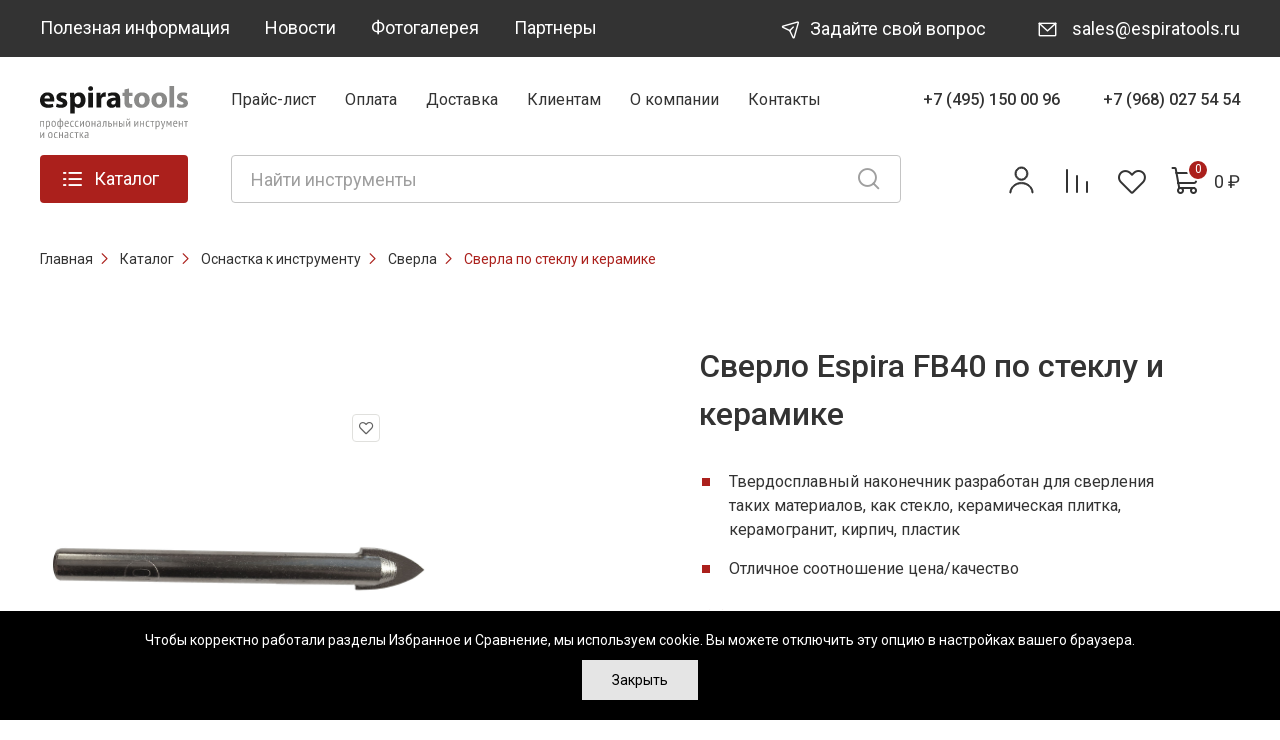

--- FILE ---
content_type: text/html; charset=UTF-8
request_url: https://espiratools.ru/catalog/sverla-po-steklu-i-keramike/sverlo-espira-fb40-po-steklu-i-keramike/
body_size: 22844
content:
<!DOCTYPE html>
<html lang="ru">
<head>
	<title>Сверло Espira FB40 по стеклу и керамике - Купить сверла по стеклу и керамике на официальном сайте espiratools.ru</title>
	<meta http-equiv="Content-Type" content="text/html; charset=UTF-8" />
<meta name="description" content="Купить сверло espira fb40 по стеклу и керамике на официальном сайте espiratools.ru. Профессиональный инструмент и оснастка Espira. Высокое качество, надежность и широкий ассортимент.  Демонстрация на строительных объектах, консультации по применению, сервисное обслуживание" />
<link href="https://cdnjs.cloudflare.com/ajax/libs/jqueryui/1.12.1/jquery-ui.min.css" type="text/css" rel="stylesheet"/>
<link href="https://cdnjs.cloudflare.com/ajax/libs/malihu-custom-scrollbar-plugin/3.1.5/jquery.mCustomScrollbar.min.css" type="text/css" rel="stylesheet"/>
<link href="https://cdn.jsdelivr.net/npm/select2@4.1.0-rc.0/dist/css/select2.min.css" type="text/css" rel="stylesheet"/>
<link href="https://cdnjs.cloudflare.com/ajax/libs/slick-carousel/1.8.1/slick.min.css" type="text/css" rel="stylesheet"/>
<link href="https://fonts.googleapis.com/css2?family=Roboto:wght@400;500&display=swap" type="text/css" rel="stylesheet"/>
<link href="/bitrix/js/ui/design-tokens/dist/ui.design-tokens.css?172070311726358" type="text/css" rel="stylesheet"/>
<link href="/bitrix/js/ui/fonts/opensans/ui.font.opensans.css?16698310342555" type="text/css" rel="stylesheet"/>
<link href="/bitrix/js/main/popup/dist/main.popup.bundle.css?175319433931694" type="text/css" rel="stylesheet"/>
<link href="/bitrix/templates/espira/components/bitrix/catalog/catalog/bitrix/catalog.element/.default/style.css?17492350841054" type="text/css" rel="stylesheet"/>
<link href="/bitrix/templates/espira/components/bitrix/catalog.products.viewed/viewed/style.css?17242518283828" type="text/css" rel="stylesheet"/>
<link href="/bitrix/templates/espira/fonts/fonts.css?16741564573417" type="text/css" rel="stylesheet" data-template-style="true"/>
<link href="/bitrix/templates/espira/css/style.css?1765286468430219" type="text/css" rel="stylesheet" data-template-style="true"/>
<link href="/bitrix/templates/espira/jquery.fly/style.css?17637765147188" type="text/css" rel="stylesheet" data-template-style="true"/>
<link href="/bitrix/templates/espira/owl.carousel/owl.carousel.css?16698310744125" type="text/css" rel="stylesheet" data-template-style="true"/>
<link href="/bitrix/templates/espira/components/bitrix/search.title/header/style.css?16698310731258" type="text/css" rel="stylesheet" data-template-style="true"/>
<link href="/bitrix/templates/espira/template_styles.css?175508102010696" type="text/css" rel="stylesheet" data-template-style="true"/>
<script>if(!window.BX)window.BX={};if(!window.BX.message)window.BX.message=function(mess){if(typeof mess==='object'){for(let i in mess) {BX.message[i]=mess[i];} return true;}};</script>
<script>(window.BX||top.BX).message({"JS_CORE_LOADING":"Загрузка...","JS_CORE_NO_DATA":"- Нет данных -","JS_CORE_WINDOW_CLOSE":"Закрыть","JS_CORE_WINDOW_EXPAND":"Развернуть","JS_CORE_WINDOW_NARROW":"Свернуть в окно","JS_CORE_WINDOW_SAVE":"Сохранить","JS_CORE_WINDOW_CANCEL":"Отменить","JS_CORE_WINDOW_CONTINUE":"Продолжить","JS_CORE_H":"ч","JS_CORE_M":"м","JS_CORE_S":"с","JSADM_AI_HIDE_EXTRA":"Скрыть лишние","JSADM_AI_ALL_NOTIF":"Показать все","JSADM_AUTH_REQ":"Требуется авторизация!","JS_CORE_WINDOW_AUTH":"Войти","JS_CORE_IMAGE_FULL":"Полный размер"});</script>

<script src="/bitrix/js/main/core/core.js?1768824038537531"></script>

<script>BX.Runtime.registerExtension({"name":"main.core","namespace":"BX","loaded":true});</script>
<script>BX.setJSList(["\/bitrix\/js\/main\/core\/core_ajax.js","\/bitrix\/js\/main\/core\/core_promise.js","\/bitrix\/js\/main\/polyfill\/promise\/js\/promise.js","\/bitrix\/js\/main\/loadext\/loadext.js","\/bitrix\/js\/main\/loadext\/extension.js","\/bitrix\/js\/main\/polyfill\/promise\/js\/promise.js","\/bitrix\/js\/main\/polyfill\/find\/js\/find.js","\/bitrix\/js\/main\/polyfill\/includes\/js\/includes.js","\/bitrix\/js\/main\/polyfill\/matches\/js\/matches.js","\/bitrix\/js\/ui\/polyfill\/closest\/js\/closest.js","\/bitrix\/js\/main\/polyfill\/fill\/main.polyfill.fill.js","\/bitrix\/js\/main\/polyfill\/find\/js\/find.js","\/bitrix\/js\/main\/polyfill\/matches\/js\/matches.js","\/bitrix\/js\/main\/polyfill\/core\/dist\/polyfill.bundle.js","\/bitrix\/js\/main\/core\/core.js","\/bitrix\/js\/main\/polyfill\/intersectionobserver\/js\/intersectionobserver.js","\/bitrix\/js\/main\/lazyload\/dist\/lazyload.bundle.js","\/bitrix\/js\/main\/polyfill\/core\/dist\/polyfill.bundle.js","\/bitrix\/js\/main\/parambag\/dist\/parambag.bundle.js"]);
</script>
<script>BX.Runtime.registerExtension({"name":"pull.protobuf","namespace":"BX","loaded":true});</script>
<script>BX.Runtime.registerExtension({"name":"rest.client","namespace":"window","loaded":true});</script>
<script>(window.BX||top.BX).message({"pull_server_enabled":"Y","pull_config_timestamp":1753194365,"shared_worker_allowed":"Y","pull_guest_mode":"N","pull_guest_user_id":0,"pull_worker_mtime":1744726852});(window.BX||top.BX).message({"PULL_OLD_REVISION":"Для продолжения корректной работы с сайтом необходимо перезагрузить страницу."});</script>
<script>BX.Runtime.registerExtension({"name":"pull.client","namespace":"BX","loaded":true});</script>
<script>BX.Runtime.registerExtension({"name":"pull","namespace":"window","loaded":true});</script>
<script>BX.Runtime.registerExtension({"name":"ui.design-tokens","namespace":"window","loaded":true});</script>
<script>BX.Runtime.registerExtension({"name":"ui.fonts.opensans","namespace":"window","loaded":true});</script>
<script>BX.Runtime.registerExtension({"name":"main.popup","namespace":"BX.Main","loaded":true});</script>
<script>BX.Runtime.registerExtension({"name":"popup","namespace":"window","loaded":true});</script>
<script>(window.BX||top.BX).message({"LANGUAGE_ID":"ru","FORMAT_DATE":"DD.MM.YYYY","FORMAT_DATETIME":"DD.MM.YYYY HH:MI:SS","COOKIE_PREFIX":"BITRIX_SM","SERVER_TZ_OFFSET":"10800","UTF_MODE":"Y","SITE_ID":"es","SITE_DIR":"\/","USER_ID":"","SERVER_TIME":1769609647,"USER_TZ_OFFSET":0,"USER_TZ_AUTO":"Y","bitrix_sessid":"a0e205eb1a1595d949f6876e209f9714"});</script>


<script src="/bitrix/js/pull/protobuf/protobuf.js?1669831033274055"></script>
<script src="/bitrix/js/pull/protobuf/model.js?166983103370928"></script>
<script src="/bitrix/js/rest/client/rest.client.js?166983103317414"></script>
<script src="/bitrix/js/pull/client/pull.client.js?174712403183861"></script>
<script src="/bitrix/js/main/popup/dist/main.popup.bundle.js?1768824038120171"></script>
<script src="/bitrix/js/yandex.metrika/script.js?17394718766603"></script>
<script>
					(function () {
						"use strict";

						var counter = function ()
						{
							var cookie = (function (name) {
								var parts = ("; " + document.cookie).split("; " + name + "=");
								if (parts.length == 2) {
									try {return JSON.parse(decodeURIComponent(parts.pop().split(";").shift()));}
									catch (e) {}
								}
							})("BITRIX_CONVERSION_CONTEXT_es");

							if (cookie && cookie.EXPIRE >= BX.message("SERVER_TIME"))
								return;

							var request = new XMLHttpRequest();
							request.open("POST", "/bitrix/tools/conversion/ajax_counter.php", true);
							request.setRequestHeader("Content-type", "application/x-www-form-urlencoded");
							request.send(
								"SITE_ID="+encodeURIComponent("es")+
								"&sessid="+encodeURIComponent(BX.bitrix_sessid())+
								"&HTTP_REFERER="+encodeURIComponent(document.referrer)
							);
						};

						if (window.frameRequestStart === true)
							BX.addCustomEvent("onFrameDataReceived", counter);
						else
							BX.ready(counter);
					})();
				</script>
            <script type="text/javascript">
                window.dataLayerName = 'dataLayer';
                var dataLayerName = window.dataLayerName;
            </script>
            <!-- Yandex.Metrika counter -->
            <script type="text/javascript">
                (function (m, e, t, r, i, k, a) {
                    m[i] = m[i] || function () {
                        (m[i].a = m[i].a || []).push(arguments)
                    };
                    m[i].l = 1 * new Date();
                    k = e.createElement(t), a = e.getElementsByTagName(t)[0], k.async = 1, k.src = r, a.parentNode.insertBefore(k, a)
                })
                (window, document, "script", "https://mc.yandex.ru/metrika/tag.js", "ym");

                ym("24172735", "init", {
                    clickmap: true,
                    trackLinks: true,
                    accurateTrackBounce: true,
                    webvisor: true,
                    ecommerce: dataLayerName,
                    params: {
                        __ym: {
                            "ymCmsPlugin": {
                                "cms": "1c-bitrix",
                                "cmsVersion": "25.1150",
                                "pluginVersion": "1.0.10",
                                'ymCmsRip': 1597463007                            }
                        }
                    }
                });

                document.addEventListener("DOMContentLoaded", function() {
                                    });

            </script>
            <!-- /Yandex.Metrika counter -->
                    <script type="text/javascript">
            window.counters = ["24172735"];
        </script>
        
<meta property="og:title" content="Сверло Espira FB40 по стеклу и керамике - Купить сверла по стеклу и керамике на официальном сайте espiratools.ru">
<meta property="og:description" content="Профессиональный инструмент и оснастка Espira. Высокое качество, надежность и широкий ассортимент.  Демонстрация на строительных объектах, консультации по применению, сервисное обслуживание">
<meta property="og:image" content="https://espiratools.ru/upload/iblock/b56/abv6mh67pwubmpqxl5inrrwy53us7uv0/FB40_preview.jpg">
<link rel="image_src" href="https://espiratools.ru/upload/iblock/b56/abv6mh67pwubmpqxl5inrrwy53us7uv0/FB40_preview.jpg">
<script>window[window.dataLayerName] = window[window.dataLayerName] || [];</script>



<script src="/bitrix/templates/espira/js/jquery.min.js?166983107489500"></script>
<script src="/bitrix/templates/espira/js/cookiewarn.js?17265791877486"></script>
<script src="/bitrix/templates/espira/script.js?16910484682704"></script>
<script src="/bitrix/templates/espira/js/main.js?174966560648754"></script>
<script src="/bitrix/templates/espira/jquery.fly/script.js?16698310743757"></script>
<script src="/bitrix/templates/espira/owl.carousel/owl.carousel.min.js?166983107473116"></script>
<script src="/bitrix/components/bitrix/search.title/script.js?176882399510573"></script>
<script src="/bitrix/templates/espira/components/bitrix/catalog.compare.list/header/script.js?16838052121161"></script>
<script src="/bitrix/templates/espira/components/bitrix/sale.basket.basket.small/header/script.js?16698310731908"></script>
<script src="https://code.jquery.com/ui/1.13.0/jquery-ui.js"></script>
<script src="https://cdnjs.cloudflare.com/ajax/libs/jqueryui-touch-punch/0.2.3/jquery.ui.touch-punch.min.js"></script>
<script src="https://cdnjs.cloudflare.com/ajax/libs/jquery.inputmask/5.0.8-beta.1/jquery.inputmask.min.js"></script>
<script src="https://cdnjs.cloudflare.com/ajax/libs/jquery-validate/1.19.3/jquery.validate.min.js"></script>
<script src="https://cdnjs.cloudflare.com/ajax/libs/malihu-custom-scrollbar-plugin/3.1.5/jquery.mCustomScrollbar.concat.min.js"></script>
<script src="https://cdn.jsdelivr.net/npm/select2@4.1.0-rc.0/dist/js/select2.min.js"></script>
<script src="https://cdnjs.cloudflare.com/ajax/libs/slick-carousel/1.8.1/slick.min.js"></script>
<script src="/bitrix/templates/espira/components/bitrix/catalog/catalog/bitrix/catalog.element/.default/script.js?17479281861054"></script>
<script src="/bitrix/templates/espira/components/bitrix/catalog.products.viewed/viewed/script.js?17242518281292"></script>

	<link rel="canonical" href="/catalog/sverla-po-steklu-i-keramike/sverlo-espira-fb40-po-steklu-i-keramike/" />
	<meta name="viewport" content="width=device-width, initial-scale=1.0">
		<link rel="icon" href="/favicon.svg" type="image/svg+xml">
	<link rel="icon" href="/favicon.gif" type="image/gif">
		<meta property="og:locale" content="ru_RU" />
	<meta property="og:site_name" content="espiratools.ru" />
	<meta property="og:url" content="https://espiratools.ru/catalog/sverla-po-steklu-i-keramike/sverlo-espira-fb40-po-steklu-i-keramike/">
		<meta name="zen-verification" content="S7rhv5P3VY1fLY4MnJHmeMQQBrYbPiT49U3L59u4XftEUdTvhXCIuI2OzKl6fmki" />
</head>

<body class="body">

	<div class="wrapper">
	<div itemscope itemtype="http://schema.org/Organization" style="opacity: 0; visibility: hidden; width: 0px; height: 0px; overflow: hidden;">
	<meta itemprop="url" href="https://espiratools.ru/"/>
	<div class="item-clinic-description" itemprop="description">Espira® – это качественные товары для профессиональных строителей: электроинструмент для интенсивной работы и оснастка: алмазные буровые коронки, отрезные диски, шлифовальные чашки и фрезы, буры, сверла, долота, пильные и абразивные диски.</div>
	<meta itemprop="name" content="Espira®">
	<meta itemprop="email" content="sales@espiratools.ru">
	<meta itemprop="telephone" content="+74951500096">
	<meta itemprop="telephone" content="+79680275454">
	<img itemprop="image" src="https://espiratools.ru/bitrix/templates/espira/img/footer-logo.svg">
	<div itemprop="address" itemscope itemtype="https://schema.org/PostalAddress">
		<span itemprop="postalCode">141407</span>
		<span itemprop="addressCountry">Россия</span>
		<span itemprop="addressLocality">Химки</span>
		<span itemprop="streetAddress">Нагорное шоссе 2, корпус 1, 1 этаж (рядом с дверью табличка с логотипом)</span>
	</div>
</div><!-- Header -->
<div id="headerPlaceholder" class="header-placeholder">
<header id="header" class="header">
			<!-- Header Black bg -->
	<div id="headerTop" class="header-top">
		<div class="container">
		  <div class="header-top__wrapper">
			
<ul class="header-top__menu">
			<li>
			<a href="/useful-information/">Полезная информация</a>
		</li>
				<li>
			<a href="/news/">Новости</a>
		</li>
				<li>
			<a href="/gallery/">Фотогалерея</a>
		</li>
				<li>
			<a href="/partners/">Партнеры</a>
		</li>
		</ul>
			<div class="header-top__buttons">
			  <a class="header-top__question" href="javascript:;" onclick="flyAjax('/contact/question.php');"><i class="icon-paper-plane"></i> Задайте свой вопрос</a>
			  <a class="header-top__mail" href="mailto:sales@espiratools.ru"><i class="icon-envelope"></i> sales@espiratools.ru</a>
			</div>
		  </div>
		  <div class="header-top__body">
			<div class="header-top__logo">
			  <a href="/">				<img src="/bitrix/templates/espira/img/mobile-logo.svg" alt="Espira tools">
			  </a>			</div>
			<div class="header-main__phones">
				<a href="tel:+74951500096">+7 (495) 150 00 96</a>
<a href="tel:+79680275454">+7 (968) 027 54 54</a>
			</div>
			<div class="header-top__icons">
			  <div class="header-top__phones">
				<a href="javascript:;"><i class="icon-mobile-whatsapp"></i></a>
			  </div>
			  <div class="header-top__search">
				<a href="javascript:;"><i class="icon-mobile-search"></i></a>
			  </div>
			  <div class="header-top__telegram">
				<a href="javascript:;" onclick="flyAjax('/contact/question.php');"><i class="icon-mobile-telegram"></i></a>
			  </div>
			  <div class="header-top__mail">
				<a href="mailto:sales@espiratools.ru"><i class="icon-mobile-envelope"></i></a>
			  </div>
			  <div class="header-top__mob-menu"><i class="icon-mobile-menu"></i></div>
			</div>
		  </div>
		</div>
	</div>

	<!-- Mobile Menu -->
	<div class="mobile-menu">
		<div class="container">
		  <div class="mobile-menu__wrapper">
			<div class="mobile-menu__content">
				
<ul class="mobile-menu__list">
			<li>
			<a href="/price-list/">Прайс-лист</a>
		</li>
				<li>
			<a href="/payment/">Оплата</a>
		</li>
				<li>
			<a href="/shipping/">Доставка</a>
		</li>
				<li>
			<a href="/for_clients/">Клиентам</a>
		</li>
				<li>
			<a href="/about-company/">О компании</a>
		</li>
				<li>
			<a href="/contact/">Контакты</a>
		</li>
		</ul>
				
<ul class="mobile-menu__list">
			<li>
			<a href="/useful-information/">Полезная информация</a>
		</li>
				<li>
			<a href="/news/">Новости</a>
		</li>
				<li>
			<a href="/gallery/">Фотогалерея</a>
		</li>
				<li>
			<a href="/partners/">Партнеры</a>
		</li>
		</ul>
			</div>
			<!-- Дурацкая картинка в меню на планшетах
                          <div class="mobile-menu__img"><img src="/bitrix/templates/espira/img/mobile-menu.jpg" alt="image" /></div> -->
		  </div>
		</div>
	</div>

	<!-- Phone Menu -->
	<div class="phone-menu">
		<div class="phone-menu__item">
		  <div class="phone-menu__img"> <i class="icon-mobile-whatsapp"></i> </div>
		  <div class="phone-menu__content">
			<a class="phone-menu__tel" href="tel:+74951500096">+7 (495) 150 00 96</a>
			<span>Многоканальный</span>
		  </div>
		</div>
		<div class="phone-menu__item">
		  <div class="phone-menu__img"> <i class="icon-mobile-wiber"></i> </div>
		  <div class="phone-menu__content">
			<a class="phone-menu__tel" href="https://wa.me/79680275454">+7 (968) 027 54 54</a>
			<span>Написать в whatsapp</span>
		  </div>
		</div>
		<div class="phone-menu__item">
		  <div class="phone-menu__img"> <i class="icon-mobile-telegram"></i> </div>
		  <div class="phone-menu__content">
			<a class="phone-menu__mail" href="javascript:;" onclick="flyAjax('/contact/question.php');">Задайте свой вопрос</a>
		  </div>
		</div>
		<div class="phone-menu__item">
		  <div class="phone-menu__img"> <i class="icon-mobile-envelope"></i> </div>
		  <div class="phone-menu__content"><a class="phone-menu__mail" href="mailto:sales@espiratools.ru">sales@espiratools.ru</a></div>
		</div>
	</div>

	<!-- Search Box-->
	<div class="quest">
		<div class="container">
				<form class="header-bottom__form" action="/search/" id="titleSearch1">
		<div class="header-bottom__form-body">
		  <input type="text" name="q" id="titleSearchInput1" placeholder="Найти инструменты" autocomplete="off">
		  <button class="close" type="submit"></button>
		</div>
	</form>
<script language="javascript">
<!--
BX.ready(function(){
	new JCTitleSearch({
		'AJAX_PAGE' : '/catalog/sverla-po-steklu-i-keramike/sverlo-espira-fb40-po-steklu-i-keramike/',
		'CONTAINER_ID': 'titleSearch1',
		'INPUT_ID': 'titleSearchInput1',
		'MIN_QUERY_LEN': 2
	});
});
-->
</script>
		</div>
	</div>

	<!-- Header White 2-3 row -->
	<div id="headerBody" class="header__body">
		<div class="container">
		  <div class="header-main">
			<div class="header-main__body">
			  <div class="header-main__content">
				<a href="/" class="header-main__logo">					<img src="/bitrix/templates/espira/img/logo.svg" alt="espira tools">
				</a>				<nav class="header-main__menu">
					
<ul>
			<li>
			<a href="/price-list/">Прайс-лист</a>
		</li>
				<li>
			<a href="/payment/">Оплата</a>
		</li>
				<li>
			<a href="/shipping/">Доставка</a>
		</li>
				<li>
			<a href="/for_clients/">Клиентам</a>
		</li>
				<li>
			<a href="/about-company/">О компании</a>
		</li>
				<li>
			<a href="/contact/">Контакты</a>
		</li>
		</ul>
				</nav>
			  </div>
			  <div class="header-main__phones">
				<a href="tel:+74951500096">+7 (495) 150 00 96</a>
<a href="tel:+79680275454">+7 (968) 027 54 54</a>
			  </div>
			</div>
		  </div>
		  <div class="header-bottom">
			<div class="header-bottom__wrapper">
				<button class="header-bottom__btn"> <i class="icon-list-dashes"></i> Каталог</button>
					<form class="header-bottom__form" action="/search/" id="titleSearch2">
		<div class="header-bottom__form-body">
		  <input type="text" name="q" id="titleSearchInput2" placeholder="Найти инструменты" autocomplete="off">
		  <button class="close" type="submit"></button>
		</div>
	</form>
<script language="javascript">
<!--
BX.ready(function(){
	new JCTitleSearch({
		'AJAX_PAGE' : '/catalog/sverla-po-steklu-i-keramike/sverlo-espira-fb40-po-steklu-i-keramike/',
		'CONTAINER_ID': 'titleSearch2',
		'INPUT_ID': 'titleSearchInput2',
		'MIN_QUERY_LEN': 2
	});
});
-->
</script>
				<div class="header-bottom__content">
					<div class="header-bottom__personal">
						<a href="/personal/" title="Личный кабинет">
					<svg version="1.1" id="Layer_1" xmlns="http://www.w3.org/2000/svg" xmlns:xlink="http://www.w3.org/1999/xlink" x="0px" y="0px"
						 width="29.5px" height="29.5px" viewBox="0 0 29.5 29.5" style="enable-background:new 0 0 29.5 29.5;" xml:space="preserve">
					<style type="text/css">
						.st0{fill:#333333;stroke:#333333;stroke-width:0.8;stroke-miterlimit:1.16;}
					</style>
					<g>
						<path class="st0" d="M3.5,27.7L3.5,27.7c-0.4,0-0.7-0.3-0.7-0.7c0.4-5.5,5.6-9.9,11.9-9.9s11.5,4.3,11.9,9.8c0,0.4-0.3,0.7-0.6,0.7
							c-0.4,0-0.7-0.3-0.7-0.6c-0.3-4.8-5-8.6-10.6-8.6c-5.6,0-10.2,3.8-10.6,8.6C4.1,27.4,3.9,27.7,3.5,27.7z M14.7,15.1
							c-3.7,0-6.6-3-6.6-6.6s3-6.6,6.6-6.6s6.6,3,6.6,6.6S18.4,15.1,14.7,15.1z M14.7,3.2c-2.9,0-5.3,2.4-5.3,5.3s2.4,5.3,5.3,5.3
							S20,11.3,20,8.4S17.6,3.2,14.7,3.2z"/>
					</g>
					</svg>
											</a>
					</div>
					<div class="header-bottom__compare">
					<a href="/compare/" title="Сравнение товаров"><i class="icon-compare"></i> </a>
					</div>
					<div class="header-bottom__wishlist">
	<a href="/favorites/" title="Избранное"> <i class="icon-wishlist"></i><div class="header-bottom__count"></div></a>
</div>
					<div id="smallBasket">
						<a class="header-bottom__cart-link" href="/basket/" title="Корзина">
	<div class="header-bottom__cart"><i class="icon-cart"></i> <div class="header-bottom__count">0</div></div>
	<span class="header-bottom__cart-count">0 &#8381;</span>
</a>
<script language="javascript">
<!--
$(function(){markBasketElements([]);});
-->
</script>
					</div>
				</div>
			</div>
		  </div>
		</div>
	</div>
	<!-- Catalog Drop -->
	<div class="catalog__popup">
		<div class="catalog-drop">
		  <div class="container">
			<div class="catalog-drop__wrapper">
				<a class="catalog-drop__close" href="javascript:;" onclick="catalogDrop(true)"></a>
				<div class="catalog-drop__main">
	<p class="catalog-drop__title">Каталог</p>
	<ul class="catalog-drop__menu catalog-drop__dropdown">
										<li id="bx_1847241719_1">
									<a href="javascript:;" class="active" data-atribute="#tab1">
						<i class="icon-drop" style="background-image:url(/upload/uf/636/ubs3hq480pvj4bcj7vggdt2b25h3jnpa/saw-1.svg);"></i> Оснастка к инструменту <span><i class="icon-drop-arrow"></i></span>
					</a>
							</li>
											<li id="bx_1847241719_3">
									<a href="javascript:;" class="" data-atribute="#tab3">
						<i class="icon-drop" style="background-image:url(/upload/uf/5ff/agjvi4cmd5yd6js1rwzvsfdxyelv1y21/instrument.svg);"></i> Электроинструмент <span><i class="icon-drop-arrow"></i></span>
					</a>
							</li>
											<li id="bx_1847241719_2">
									<a href="javascript:;" class="" data-atribute="#tab2">
						<i class="icon-drop" style="background-image:url(/upload/uf/0a3/yqn02fiync14a12v0314gsu3va4plox1/Sverlilnye-stanki.svg);"></i> Сверлильные станки <span><i class="icon-drop-arrow"></i></span>
					</a>
							</li>
						</ul>
	<ul class="catalog-drop__menu">
		<li><a href="/sale/"> <i class="icon-drop-5"></i> Акции</a></li>
		<li><a href="/support/"> <i class="icon-drop-6"></i> Сервис и услуги</a></li>
	</ul>
	<a class="catalog-drop__btn" href="/catalog/">Перейти в каталог</a>
</div>
<div class="catalog-drop__content"><!---active--->
	<a class="catalog-drop__back" href="javascript:;" onclick="catalogDropBack()"><i class="icon-right-main"></i></a>
				<div class="catalog-drop__tab active" id="tab1">
			<p class="catalog-drop__title"><a href="/catalog/osnastka-k-instrumentu/">Оснастка к инструменту</a></p>
			<div class="catalog-drop__scroll">
				<div class="catalog-drop__body">
										<div class="catalog-drop__left">
																																																			<div class="catalog-drop__boxchildren">
									<a class="catalog-drop__subtitle" href="/catalog/osnastka-dlya-almaznogo-bureniya/" onclick="return true;">Оснастка для алмазного бурения</a>
									<ul class="catalog-drop__list">
																				<li>
																						<a href="/catalog/almaznye-koronki/">Алмазные коронки</a>
																					</li>
																				<li>
																						<a href="/catalog/almaznye-segmenty/">Алмазные сегменты</a>
																					</li>
																				<li>
																						<a href="/catalog/vosstanovlenie-i-proizvodstvo-almaznykh-koronok/">Восстановление алмазных коронок</a>
																					</li>
																				<li>
																						<a href="/catalog/korpusa-adaptery-udliniteli/">Корпуса, адаптеры, удлинители</a>
																					</li>
																			</ul>
									<div class="catalog-drop__more"><a href="/catalog/osnastka-dlya-almaznogo-bureniya/"></a></div>
								</div>
																																																										<div class="catalog-drop__boxchildren">
									<a class="catalog-drop__subtitle" href="/catalog/almaznaya-rezka/" onclick="return true;">Алмазная резка</a>
									<ul class="catalog-drop__list">
																				<li>
																						<a href="/catalog/almaznyy-kanat/">Алмазный канат</a>
																					</li>
																				<li>
																						<a href="/catalog/almaznye-diski-dlya-ushm/">Алмазные диски для УШМ</a>
																					</li>
																				<li>
																						<a href="/catalog/diski-dlya-shtroborezov/">Алмазные диски для штроборезов</a>
																					</li>
																				<li>
																						<a href="/catalog/diski-dlya-narezchikov-shvov-i-benzorezov/">Алмазные диски для бензорезов</a>
																					</li>
																				<li>
																						<a href="/catalog/diski-dlya-kamnereznykh-stankov/">Алмазные диски для плиткорезов и станков</a>
																					</li>
																			</ul>
									<div class="catalog-drop__more"><a href="/catalog/almaznaya-rezka/"></a></div>
								</div>
																																																										<div class="catalog-drop__boxchildren">
									<a class="catalog-drop__subtitle" href="/catalog/almaznye-shlifovalnye-chashki-i-frezy/" onclick="return true;">Алмазные шлифовальные чашки и фрезы</a>
									<ul class="catalog-drop__list">
																				<li>
																						<a href="/catalog/almaznye-chashki-dlya-ushm/">Алмазные чашки для УШМ</a>
																					</li>
																				<li>
																						<a href="/catalog/almaznye-chashki-dlya-hilti-dg150/">Алмазные чашки для Hilti DG150</a>
																					</li>
																				<li>
																						<a href="/catalog/frezy-dlya-mashin-tipa-co/">Фрезы для машин типа CO</a>
																					</li>
																				<li>
																						<a href="/catalog/frankfurty-dlya-mashin-tipa-gm/">Франкфурты для машин типа GM</a>
																					</li>
																			</ul>
									<div class="catalog-drop__more"><a href="/catalog/almaznye-shlifovalnye-chashki-i-frezy/"></a></div>
								</div>
																																																										<div class="catalog-drop__boxchildren">
									<a class="catalog-drop__subtitle" href="/catalog/bury-dolota/" onclick="return true;">Буры, долота</a>
									<ul class="catalog-drop__list">
																				<li>
																						<a href="/catalog/bury-sds-plus/">Буры sds-plus</a>
																					</li>
																				<li>
																						<a href="/catalog/nabory-burov-sds-plus/">Наборы буров sds-plus</a>
																					</li>
																				<li>
																						<a href="/catalog/bury-sds-max/">Буры sds-max</a>
																					</li>
																				<li>
																						<a href="/catalog/dolota-sds-plus/">Долота sds-plus</a>
																					</li>
																				<li>
																						<a href="/catalog/dolota-sds-max/">Долота sds-max</a>
																					</li>
																				<li>
																						<a href="/catalog/dolota-te-s/">Долота TE-S</a>
																					</li>
																			</ul>
									<div class="catalog-drop__more"><a href="/catalog/bury-dolota/"></a></div>
								</div>
																																																										<div class="catalog-drop__boxchildren">
									<a class="catalog-drop__subtitle" href="/catalog/sverla/" onclick="return true;">Сверла</a>
									<ul class="catalog-drop__list">
																				<li>
																						<a href="/catalog/sverla-po-metallu/">Сверла по металлу</a>
																					</li>
																				<li>
																						<a href="/catalog/nabory-sverl-po-metallu/">Наборы сверл по металлу</a>
																					</li>
																				<li>
																						<a href="/catalog/sverla-po-steklu-i-keramike/">Сверла по стеклу и керамике</a>
																					</li>
																				<li>
																						<a href="/catalog/koronchatye-sverla/">Корончатые сверла</a>
																					</li>
																				<li>
																						<a href="/catalog/sverla-po-derevu/">Сверла по дереву</a>
																					</li>
																				<li>
																						<a href="/catalog/bimetallicheskie-koronki/">Биметаллические коронки</a>
																					</li>
																				<li>
																						<a href="/catalog/universalnye-sverla/">Универсальные сверла</a>
																					</li>
																			</ul>
									<div class="catalog-drop__more"><a href="/catalog/sverla/"></a></div>
								</div>
																																														</div>
									<div class="catalog-drop__right">
																																						<div class="catalog-drop__boxchildren">
									<a class="catalog-drop__subtitle" href="/catalog/abrazivnye-diski-po-metallu/" onclick="return true;">Абразивные диски по металлу</a>
									<ul class="catalog-drop__list">
																				<li>
																						<a href="/catalog/otreznye-diski-dlya-ushm/">Отрезные диски для УШМ</a>
																					</li>
																				<li>
																						<a href="/catalog/otreznye-diski-dlya-benzorezov-i-stankov/">Отрезные диски для бензорезов и станков</a>
																					</li>
																				<li>
																						<a href="/catalog/shlifovalnye-diski-dlya-ushm/">Шлифовальные диски для УШМ</a>
																					</li>
																			</ul>
									<div class="catalog-drop__more"><a href="/catalog/abrazivnye-diski-po-metallu/"></a></div>
								</div>
																																			<div class="catalog-drop__boxchildren">
									<a class="catalog-drop__subtitle" href="/catalog/pilnye-diski/" onclick="return true;">Пильные диски</a>
									<ul class="catalog-drop__list">
																				<li>
																						<a href="/catalog/diski-po-derevu/">Диски по дереву</a>
																					</li>
																				<li>
																						<a href="/catalog/diski-po-fibrotsementu/">Диски по фиброцементу</a>
																					</li>
																			</ul>
									<div class="catalog-drop__more"><a href="/catalog/pilnye-diski/"></a></div>
								</div>
																																			<div class="catalog-drop__boxchildren">
									<a class="catalog-drop__subtitle" href="/catalog/pilnye-polotna/" onclick="return true;">Пильные полотна</a>
									<ul class="catalog-drop__list">
																				<li>
																						<a href="/catalog/pilki-dlya-lobzikov/">Пилки для лобзиков</a>
																					</li>
																			</ul>
									<div class="catalog-drop__more"><a href="/catalog/pilnye-polotna/"></a></div>
								</div>
																																			<div class="catalog-drop__boxchildren">
									<a class="catalog-drop__subtitle" href="/catalog/koronki-dlya-podrozetnikov/" onclick="return true;">Коронки для подрозетников</a>
									<ul class="catalog-drop__list">
																				<li>
																						<a href="/catalog/koronki-dlya-podrozetnikov-2/">Коронки для подрозетников</a>
																					</li>
																				<li>
																						<a href="/catalog/aksessuary_podrozetniki/">Аксессуары</a>
																					</li>
																			</ul>
									<div class="catalog-drop__more"><a href="/catalog/koronki-dlya-podrozetnikov/"></a></div>
								</div>
																																			<div class="catalog-drop__boxchildren">
									<a class="catalog-drop__subtitle" href="/catalog/bity-nasadki/" onclick="return true;">Биты, насадки</a>
									<ul class="catalog-drop__list">
																				<li>
																						<a href="/catalog/bity/">Биты</a>
																					</li>
																				<li>
																						<a href="/catalog/nabory-bit/">Наборы бит</a>
																					</li>
																			</ul>
									<div class="catalog-drop__more"><a href="/catalog/bity-nasadki/"></a></div>
								</div>
																																			<div class="catalog-drop__boxchildren">
									<a class="catalog-drop__subtitle" href="/catalog/borfrezy/" onclick="return true;">Борфрезы</a>
									<ul class="catalog-drop__list">
																				<li>
																						<a href="/catalog/borfrezy-s-dvoynoy-zatochkoy/">Борфрезы с двойной заточкой</a>
																					</li>
																			</ul>
									<div class="catalog-drop__more"><a href="/catalog/borfrezy/"></a></div>
								</div>
																		</div>
				</div>
				<div class="catalog-drop__more"><a href="/catalog/osnastka-k-instrumentu/"></a></div>
			</div>
		</div>
					<div class="catalog-drop__tab" id="tab3">
			<p class="catalog-drop__title"><a href="/catalog/elektroinstrument/">Электроинструмент</a></p>
			<div class="catalog-drop__scroll">
				<div class="catalog-drop__body">
										<div class="catalog-drop__left">
																																																			<div class="catalog-drop__box">
									<a class="catalog-drop__subtitle" href="/catalog/ushm/">УШМ (болгарки)</a>
								</div>
																																																										<div class="catalog-drop__box">
									<a class="catalog-drop__subtitle" href="/catalog/dreli-gaykoverty-i-shurupoverty/">Дрели, шуруповерты</a>
								</div>
																																																										<div class="catalog-drop__boxchildren">
									<a class="catalog-drop__subtitle" href="/catalog/perforatory-i-otboynye-molotki/" onclick="return true;">Перфораторы и отбойные молотки</a>
									<ul class="catalog-drop__list">
																				<li>
																						<a href="/catalog/perforatory-sds-plus/">Перфораторы sds-plus</a>
																					</li>
																				<li>
																						<a href="/catalog/perforatory-sds-max/">Перфораторы sds-max</a>
																					</li>
																				<li>
																						<a href="/catalog/otboynye-molotki/">Отбойные молотки</a>
																					</li>
																			</ul>
									<div class="catalog-drop__more"><a href="/catalog/perforatory-i-otboynye-molotki/"></a></div>
								</div>
																																														</div>
									<div class="catalog-drop__right">
																																						<div class="catalog-drop__box">
									<a class="catalog-drop__subtitle" href="/catalog/tsirkulyarnye-pily/">Циркулярные пилы</a>
								</div>
																																			<div class="catalog-drop__boxchildren">
									<a class="catalog-drop__subtitle" href="/catalog/akkumulyatornyy-instrument/" onclick="return true;">Аккумуляторный инструмент</a>
									<ul class="catalog-drop__list">
																				<li>
																						<a href="/catalog/akkumulyatornye-dreli-shurupoverty/">Аккумуляторные дрели-шуруповерты</a>
																					</li>
																				<li>
																						<a href="/catalog/akkumulyatornye-ushm/">Аккумуляторные УШМ</a>
																					</li>
																			</ul>
									<div class="catalog-drop__more"><a href="/catalog/akkumulyatornyy-instrument/"></a></div>
								</div>
																		</div>
				</div>
				<div class="catalog-drop__more"><a href="/catalog/elektroinstrument/"></a></div>
			</div>
		</div>
					<div class="catalog-drop__tab" id="tab2">
			<p class="catalog-drop__title"><a href="/catalog/sverlilnye-stanki/">Сверлильные станки</a></p>
			<div class="catalog-drop__scroll">
				<div class="catalog-drop__body">
										<div class="catalog-drop__left">
																																																			<div class="catalog-drop__box">
									<a class="catalog-drop__subtitle" href="/catalog/ustanovki-almaznogo-bureniya/">Установки алмазного бурения</a>
								</div>
																																														</div>
									<div class="catalog-drop__right">
																																						<div class="catalog-drop__box">
									<a class="catalog-drop__subtitle" href="/catalog/magnitnye-sverlilnye-stanki/">Магнитные сверлильные станки</a>
								</div>
																		</div>
				</div>
				<div class="catalog-drop__more"><a href="/catalog/sverlilnye-stanki/"></a></div>
			</div>
		</div>
			</div>			</div>
		  </div>
		</div>
	</div>
</header>
</div>
<div class="header-overlay"></div>



<!-- Breadcrumbs -->
<div class="breadcrumbs">
  <div class="container">
	<div class="breadcrumbs__wrapper">
	  <ul class="breadcrumbs__list">
<li><a href="/">Главная</a></li><li><a href="/catalog/">Каталог</a></li><li><a href="/catalog/osnastka-k-instrumentu/">Оснастка к инструменту</a></li><li><a href="/catalog/sverla/">Сверла</a></li><li><a href="/catalog/sverla-po-steklu-i-keramike/">Сверла по стеклу и керамике</a></li>
	  </ul>
    </div>
  </div>
</div>
<script type="application/ld+json">
{
	"@context": "https://schema.org",
 	"@type": "BreadcrumbList",
	"itemListElement":
[

	{
		"@type": "ListItem",
		"position": 1,
		"item":
		{
			"@id": "https://espiratools.ru/",
			"name": "Главная"
		}
	},
	{
		"@type": "ListItem",
		"position": 2,
		"item":
		{
			"@id": "https://espiratools.ru/catalog/",
			"name": "Каталог"
		}
	},
	{
		"@type": "ListItem",
		"position": 3,
		"item":
		{
			"@id": "https://espiratools.ru/catalog/osnastka-k-instrumentu/",
			"name": "Оснастка к инструменту"
		}
	},
	{
		"@type": "ListItem",
		"position": 4,
		"item":
		{
			"@id": "https://espiratools.ru/catalog/sverla/",
			"name": "Сверла"
		}
	},
	{
		"@type": "ListItem",
		"position": 5,
		"item":
		{
			"@id": "https://espiratools.ru/catalog/sverla-po-steklu-i-keramike/",
			"name": "Сверла по стеклу и керамике"
		}
	}
]
}
</script>
<!-- Info Overlay -->
<div class="info__overlay"></div>
<!-- Main -->
<main class="main">
  <div class="content">

<!-- Single Product -->
<section class="single">
  <div class="container">
	<div class="single__wrapper">
	  <div class="single__photos">
		<div class="single__badges">
																				</div>
		<div class="single__gallery">

            <div class="product__btns">
                                <span class="product__btns-wishlist adddelay" title="Добавить в избранное" data-href="?action=ADD_TO_DELAY&id=98"><i class="icon-product-wishlist"></i></span>
            </div>


						  <div class="single__slider">
														<div class="single__item"><img src="/upload/iblock/974/52xxb1dak8noi22bre4hosn2b72zwqdy/FB40.jpg" alt="" /></div>
														<div class="single__item"><img src="/upload/iblock/308/bdyobxzdycei7buprv53e30n5unkljz4/FB40_packing.jpg" alt="" /></div>
							  </div>
			  <div class="single__mobile-dots"></div>
			  <div class="single__dots">
														<div class="single__dot"><img src="/upload/iblock/974/52xxb1dak8noi22bre4hosn2b72zwqdy/FB40.jpg" alt="" /></div>
														<div class="single__dot"><img src="/upload/iblock/308/bdyobxzdycei7buprv53e30n5unkljz4/FB40_packing.jpg" alt="" /></div>
							  </div>
					</div>
	  </div>
	  <script language="javascript">
	  <!--
		  // Page Single Product
		  var slideSingle = $(".single__item").length;
			  for (var i = 0; i < slideSingle; i++) {
				$(".single__mobile-dots").append('<div class="dot">');
		  }

		  $('.single__slider').slick({
			infinite: true,
			slidesToShow: 1,
			slidesToScroll: 1,
			arrows: false,
			asNavFor: ".single__dots, .single__mobile-dots, .portico__slider, .portico__dots, .portico__mobile-dots",
		  });

		  $('.single__mobile-dots').slick({
			centerMode:true,
			centerPadding: "0",
			arrows: false,
			slidesToShow: 5,
			slidesToScroll: 1,
			focusOnSelect: true,
			asNavFor: ".single__slider, .portico__slider, .portico__dots, .portico__mobile-dots",
		  });

		  $('.single__dots').slick({
			infinite: true,
			centerMode:true,
			centerPadding: "0",
			arrows: false,
			slidesToShow: 4,
			slidesToScroll: 1,
			focusOnSelect: true,
			asNavFor: ".single__slider, .portico__slider, .portico__dots, .portico__mobile-dots",
			responsive: [
			  {
				breakpoint: 992,
				settings: {
				  slidesToShow: 3,
				}
			  },
			]
		  });
		-->
	  </script>
	  <div class="single__content">
		<h1 class="title">Сверло Espira FB40 по стеклу и керамике</h1>
		<ul class="single__list">
	<li>Твердосплавный наконечник разработан для сверления таких материалов, как стекло, керамическая плитка, керамогранит, кирпич, пластик</li>
	<li>Отличное соотношение цена/качество</li>
</ul>
<div><span style="color: #9e2e25;"><font size="4">⚡︎⚡︎</font></span> Для безударного сверления! С водяным охлаждением рекомендуется скорость ~1000 об/мин, для сухого сверления не более 600 об/мин.
</div>
<br><br>
 <iframe src="https://www.youtube.com/embed/fL5_RER5ymk?rel=0" allow="autoplay; encrypted-media" allowfullscreen="" width="315" height="315" frameborder="0"></iframe>
<div class="caption">
		 Сверло Espira Glass&amp;Tile <b>сверлит керамогранит</b> <br>
		 Оборудование и материалы: <br>
		 – сверло по стеклу и керамике Espira Glass&amp;Tile ø6&nbsp;мм <br>
		 – аккумуляторная дрель-шуруповерт Bosch GSR 18-2-Li Plus <br>
		 – керамогранит Kerama Marazzi <br><br>
		 Смотрите другие видео на нашем канале YouTube: <br>
 <a href="https://www.youtube.com/channel/UCXss273wflAqPWuC91LkZJA" target="_blank"> <img width="50" alt="YouTube" src="/upload/icons/youtube_100.gif" height="50" align="left" title="YouTube"></a>
	</div>		<div class="single__list-more"><p><a>Показать больше</a></p></div>
			  </div>
	  <div class="single__info">
		
<div class="single__how">
  <div class="single__box">
								<img class="single__box-company" src="/upload/iblock/262/k2ku9olu875cg8gghb2v6h9u73f755yx/logo_R.svg" alt="Espira" />
				        							<div class="single__box-place">
					<span>Родина бренда</span>
					<img class="single__box-country" src="/upload/uf/a86/jx8rgr4gt4wketgzohf1otq2udonqflp/ru.svg" title="Россия" alt="Флаг родины бренда Espira" />
				</div>
			
            					                <div class="single__box-place">
		                    <span>Страна производства</span>
		                    <img class="single__box-country" src="/upload/uf/0ef/bltcem8jgs50crjrj5udylznaypgea59/cn.svg" alt="Страна производства Китай" title="Китай" />
		                </div>
			        	
	
		<a href="#single__body" class="single__box-btn-link">Купить</a>
	<button class="single__box-btn">Как купить?</button>
  </div>
</div>
	  </div>
	</div>

	<div class="single__body" id="single__body">
	  <div class="single__tabs">
		<div class="single__tab">
		  <p>Цены</p>
		  <p>Характеристики</p>
							<p class="tablet__toggles">Применение</p>
										<p class="tablet__toggles">Преимущества</p>
										<p class="tablet__toggles">Комплект поставки</p>
					</div>
		<div class="single__tab-content">
		  <div class="single__feature single__tab-active">
								<div class="single__feature-range products__filters-box">
			<input type="text" class="amount amount_min" />
			<div id="sliderRange" class="slider-range"></div>
			<input type="text" class="amount amount_max" />
		</div>
		<script language="javascript">
		$(function() {
		  var sliderRange = $("#sliderRange");

		  sliderRange.slider({
			range: true,
			min: 5,
			max: 12,
			values: [5, 12],
			change: function(event, ui) {
			  $(".amount_min").val(ui.values[0]);
			  $(".amount_max").val(ui.values[1]);

			  filterData(ui.values[0], ui.values[1]);
			},
			create: function() {
			  let values = $(this).slider("option", "values");
			  $(".amount_min").val(values[0]);
			  $(".amount_max").val(values[1]);
			},
			slide: function(event, ui) {
			  $(".amount_min").val(ui.values[0]);
			  $(".amount_max").val(ui.values[1]);
			  filterData(ui.values[0], ui.values[1]);
		   }
		  });

		  // Bind onchange event to inputs.
		  $(".amount_min").change(function() {
			let amount_min = parseInt($(this).val());
			let amount_max = parseInt($(".amount_max").val());

			if (amount_min >= amount_max) {
			  amount_min = amount_max;
			}

			sliderRange.slider("values", 0, amount_min);
		  });

		  $(".amount_max").change(function() {
			let amount_max = parseInt($(this).val());
			let amount_min = parseInt($(".amount_min").val());

			if (amount_max <= amount_min) {
			  amount_max = amount_min;
			}

			sliderRange.slider("values", 1, amount_max);
		  });

		});

		function filterData(min, max)
		{
			let count = 0;
			let $link = $('.single__feature-table .single__feature-btn');
			$('.single__feature-row').each(function(){
				if($(this).data('format')!='')
				{
					$(this).removeClass('row-more');
					if($(this).data('format')>=min && $(this).data('format')<=max)
					{
						if(count>13)
						{
							$(this).addClass('row-more');
							if($link.hasClass('active'))
								$(this).css('display', '');
							else
								$(this).css('display', 'none');
						}
						else
							$(this).css('display', '');

						count++;
					}
					else
					{
						$(this).css('display', 'none');
					}
				}
			});
			if(count>14)
				$link.css('display', '');
			else
				$link.css('display', 'none');
		}

		function filterDataMore(link)
		{
			let $link = $(link);
			if($link.hasClass('active'))
			{
				$link.removeClass('active');
				$('.single__feature-row.row-more').slideUp(400);
			}
			else
			{
				$link.addClass('active');
				$('.single__feature-row.row-more').slideDown(400);
			}
		}
		</script>
		<style>
		.single__feature-range .ui-slider:after {
		  content: "Ø5";
		  left: 0;
		}
		.single__feature-range .ui-slider:before {
		  content: "Ø12";
		  right: -25px;
		}
		</style>
				<div class="single__feature-table">
		<div class="single__feature-head">
			<div class="vendor-code">Артикул</div>
			<div class="size">Размеры</div>
			<div class="number">Кол-во</div>
			<div class="icon"></div>
			<div class="cost">Цена</div>
			<div class="other"></div>
		</div>
		<div class="single__feature-content">
														<div data-line="1" data-format="5" class="single__feature-row product-1060 " style="">
					<div class="vendor-code">FB40D05</div>
					<div class="size">⌀5*62</div>
					<div class="number">1 шт</div>
					<div class="icon">
											</div>
					<div class="cost">
                        							116 &#8381;                                            </div>
					<div class="other">
													<form action="/basket/ajax.php" class="addToBasket" method="post" onsubmit="return addToBasket(this)">
								<input type="hidden" name="action" value="add" />
								<input type="hidden" name="id" value="1060" />
																<div class="product__quantity">
									<button type="button" class="product__minus" onclick="inputMinus(this)"><i class="icon-minus"></i></button>
									<input type="text" name="quantity" value="1" />
									<button type="button" class="product__plus" onclick="inputPlus(this)"><i class="icon-plus"></i></button>
								</div>
								<div class="single__feature-other">
									<a class="single__feature-compare js-compare" title="Добавить в сравнение товаров" data-pid="1060" href="#"><i class="icon-compare"></i></a>
									<button class="single__feature-cart"  title="Добавить в корзину" type="submit"><i class="icon-cart"></i></button>
								</div>
															</form>
											</div>
				</div>
															<div data-line="1" data-format="6" class="single__feature-row product-1059 " style="">
					<div class="vendor-code">FB40D06</div>
					<div class="size">⌀6*67</div>
					<div class="number">1 шт</div>
					<div class="icon">
											</div>
					<div class="cost">
                        							139 &#8381;                                            </div>
					<div class="other">
													<form action="/basket/ajax.php" class="addToBasket" method="post" onsubmit="return addToBasket(this)">
								<input type="hidden" name="action" value="add" />
								<input type="hidden" name="id" value="1059" />
																<div class="product__quantity">
									<button type="button" class="product__minus" onclick="inputMinus(this)"><i class="icon-minus"></i></button>
									<input type="text" name="quantity" value="1" />
									<button type="button" class="product__plus" onclick="inputPlus(this)"><i class="icon-plus"></i></button>
								</div>
								<div class="single__feature-other">
									<a class="single__feature-compare js-compare" title="Добавить в сравнение товаров" data-pid="1059" href="#"><i class="icon-compare"></i></a>
									<button class="single__feature-cart"  title="Добавить в корзину" type="submit"><i class="icon-cart"></i></button>
								</div>
															</form>
											</div>
				</div>
															<div data-line="1" data-format="8" class="single__feature-row product-1061 " style="">
					<div class="vendor-code">FB40D08</div>
					<div class="size">⌀8*70</div>
					<div class="number">1 шт</div>
					<div class="icon">
											</div>
					<div class="cost">
                        							186 &#8381;                                            </div>
					<div class="other">
													<form action="/basket/ajax.php" class="addToBasket" method="post" onsubmit="return addToBasket(this)">
								<input type="hidden" name="action" value="add" />
								<input type="hidden" name="id" value="1061" />
																<div class="product__quantity">
									<button type="button" class="product__minus" onclick="inputMinus(this)"><i class="icon-minus"></i></button>
									<input type="text" name="quantity" value="1" />
									<button type="button" class="product__plus" onclick="inputPlus(this)"><i class="icon-plus"></i></button>
								</div>
								<div class="single__feature-other">
									<a class="single__feature-compare js-compare" title="Добавить в сравнение товаров" data-pid="1061" href="#"><i class="icon-compare"></i></a>
									<button class="single__feature-cart"  title="Добавить в корзину" type="submit"><i class="icon-cart"></i></button>
								</div>
															</form>
											</div>
				</div>
															<div data-line="1" data-format="10" class="single__feature-row product-1062 " style="">
					<div class="vendor-code">FB40D10</div>
					<div class="size">⌀10*80</div>
					<div class="number">1 шт</div>
					<div class="icon">
											</div>
					<div class="cost">
                        							232 &#8381;                                            </div>
					<div class="other">
													<form action="/basket/ajax.php" class="addToBasket" method="post" onsubmit="return addToBasket(this)">
								<input type="hidden" name="action" value="add" />
								<input type="hidden" name="id" value="1062" />
																<div class="product__quantity">
									<button type="button" class="product__minus" onclick="inputMinus(this)"><i class="icon-minus"></i></button>
									<input type="text" name="quantity" value="1" />
									<button type="button" class="product__plus" onclick="inputPlus(this)"><i class="icon-plus"></i></button>
								</div>
								<div class="single__feature-other">
									<a class="single__feature-compare js-compare" title="Добавить в сравнение товаров" data-pid="1062" href="#"><i class="icon-compare"></i></a>
									<button class="single__feature-cart"  title="Добавить в корзину" type="submit"><i class="icon-cart"></i></button>
								</div>
															</form>
											</div>
				</div>
															<div data-line="1" data-format="12" class="single__feature-row product-1063 " style="">
					<div class="vendor-code">FB40D12</div>
					<div class="size">⌀12*83</div>
					<div class="number">1 шт</div>
					<div class="icon">
											</div>
					<div class="cost">
                        							279 &#8381;                                            </div>
					<div class="other">
													<form action="/basket/ajax.php" class="addToBasket" method="post" onsubmit="return addToBasket(this)">
								<input type="hidden" name="action" value="add" />
								<input type="hidden" name="id" value="1063" />
																<div class="product__quantity">
									<button type="button" class="product__minus" onclick="inputMinus(this)"><i class="icon-minus"></i></button>
									<input type="text" name="quantity" value="1" />
									<button type="button" class="product__plus" onclick="inputPlus(this)"><i class="icon-plus"></i></button>
								</div>
								<div class="single__feature-other">
									<a class="single__feature-compare js-compare" title="Добавить в сравнение товаров" data-pid="1063" href="#"><i class="icon-compare"></i></a>
									<button class="single__feature-cart"  title="Добавить в корзину" type="submit"><i class="icon-cart"></i></button>
								</div>
															</form>
											</div>
				</div>
										<!-- Load more -->
			<a class="single__feature-btn" href="javascript:;" onclick="filterDataMore(this)" style="display:none"></a>
		</div>
	</div>
		<div class="single__feature-price">
		<p><span>* </span>— цена товара по условиям акции</p>
		<p>Все цены указаны с НДС</p>
	</div>
		  </div>
		  <div class="single__change single__tab-active">
				<div class="single__change-box">
		<p class="single__change-title">Для какого инструмента</p>
		<p class="single__change-text">
							дрель, шуруповерт					</p>
	</div>
	<div class="single__change-box">
		<p class="single__change-title">Хвостовик</p>
		<p class="single__change-text">
							цилиндрический					</p>
	</div>
	<div class="single__change-box">
		<p class="single__change-title">Наконечник/Количество режущих кромок</p>
		<p class="single__change-text">
							твердосплавный наконечник (карбид вольфрама YG6)					</p>
	</div>
	<div class="single__change-box">
		<p class="single__change-title">Двустороннее?</p>
		<p class="single__change-text">
							Нет					</p>
	</div>
	<div class="single__change-box">
		<p class="single__change-title">Тип сверла</p>
		<p class="single__change-text">
							копьевидное TCT 					</p>
	</div>
	<div class="single__change-box">
		<p class="single__change-title">Состав</p>
		<p class="single__change-text">
							углеродистая сталь 45 + наконечник из карбида вольфрама YG6					</p>
	</div>
	<div class="single__change-box">
		<p class="single__change-title">Страна производства</p>
		<p class="single__change-text">
							КНР					</p>
	</div>
		  </div>
				  <div class="single__application single__tab-active">
			<div class="single__toggles-content">
				Для сверления отверстий в стекле (незакаленном), кафельной плитке, керамограните, керамике, пластике и кирпиче с водяным охлаждением и без. Используйте дрель в безударном режиме.			</div>
		  </div>
						  <div class="single__advantage single__tab-active">
			<div class="single__toggles-content">
				<ul>
	<li>Отличное соотношение цена/качество</li>
	<li>Экономичное решение для небольших объемов сверления керамогранита и твердой керамики</li>
</ul>			</div>
		  </div>
						  <div class="single__delivery single__tab-active">
			<div class="single__toggles-content">
				Сверло в индивидуальной упаковке (блистер)			</div>
		  </div>
				</div>
		<div class="single__sidebar">
			
<div class="single__how">
  <div class="single__box">
								<img class="single__box-company" src="/upload/iblock/262/k2ku9olu875cg8gghb2v6h9u73f755yx/logo_R.svg" alt="Espira" />
				        							<div class="single__box-place">
					<span>Родина бренда</span>
					<img class="single__box-country" src="/upload/uf/a86/jx8rgr4gt4wketgzohf1otq2udonqflp/ru.svg" title="Россия" alt="Флаг родины бренда Espira" />
				</div>
			
            					                <div class="single__box-place">
		                    <span>Страна производства</span>
		                    <img class="single__box-country" src="/upload/uf/0ef/bltcem8jgs50crjrj5udylznaypgea59/cn.svg" alt="Страна производства Китай" title="Китай" />
		                </div>
			        	
	
		<a href="#single__body" class="single__box-btn-link">Купить</a>
	<button class="single__box-btn">Как купить?</button>
  </div>
</div>
		</div>
	  </div>
	  <div class="single__toggles">
		<p class="mobile-toggles single__toggles-title active">Цены</p>
		<div class="single__feature single__toggles-content active" style="/* display: block; */">
								<div class="single__feature-range products__filters-box">
			<input type="text" class="amount amount_min" />
			<div id="sliderRangeMob" class="slider-range"></div>
			<input type="text" class="amount amount_max" />
		</div>
		<script language="javascript">
		$(function() {
		  var sliderRangeMob = $("#sliderRangeMob");

		  sliderRangeMob.slider({
			range: true,
			min: 5,
			max: 12,
			values: [5, 12],
			change: function(event, ui) {
			  $(".amount_min").val(ui.values[0]);
			  $(".amount_max").val(ui.values[1]);

			  filterDataMob(ui.values[0], ui.values[1]);
			},
			create: function() {
			  let values = $(this).slider("option", "values");
			  $(".amount_min").val(values[0]);
			  $(".amount_max").val(values[1]);
			},
			slide: function(event, ui) {
			  $(".amount_min").val(ui.values[0]);
			  $(".amount_max").val(ui.values[1]);
			  filterDataMob(ui.values[0], ui.values[1]);
		   }
		  });

		  // Bind onchange event to inputs.
		  $(".amount_min").change(function() {
			let amount_min = parseInt($(this).val());
			let amount_max = parseInt($(".amount_max").val());

			if (amount_min >= amount_max)
				amount_min = amount_max;

			sliderRangeMob.slider("values", 0, amount_min);
		  });

		  $(".amount_max").change(function() {
			let amount_max = parseInt($(this).val());
			let amount_min = parseInt($(".amount_min").val());

			if (amount_max <= amount_min)
				amount_max = amount_min;

			sliderRangeMob.slider("values", 1, amount_max);
		  });
		});

		function filterDataMob(min, max)
		{
			let count = 0;
			let $link = $('.single__mobile-table .single__feature-btn');
			$('.single__mobile-row').each(function(){
				if($(this).data('format')!='')
				{
					$(this).removeClass('row-more');
					if($(this).data('format')>=min && $(this).data('format')<=max)
					{
						if(count>9)
						{
							$(this).addClass('row-more');
							if($link.hasClass('active'))
								$(this).css('display', '');
							else
								$(this).css('display', 'none');
						}
						else
							$(this).css('display', '');

						count++;
					}
					else
					{
						$(this).css('display', 'none');
					}
				}
			});
			if(count>10)
				$link.css('display', '');
			else
				$link.css('display', 'none');
		}
		function filterDataMobMore(link)
		{
			let $link = $(link);
			if($link.hasClass('active'))
			{
				$link.removeClass('active');
				$('.single__mobile-row.row-more').slideUp(400);
			}
			else
			{
				$link.addClass('active');
				$('.single__mobile-row.row-more').slideDown(400);
			}
		}
		</script>
				<div class="single__mobile-table">
										<div data-format="5" class="single__mobile-row product-1060 " style="">
				<div class="single__mobile-box">
					<p class="single__mobile-title">Артикул</p>
					<p class="single__mobile-text"><span>FB40D05</span></p>
				</div>
				<div class="single__mobile-box">
					<p class="single__mobile-title">Размер</p>
					<p class="single__mobile-text">⌀5*62</p>
				</div>
				<div class="single__mobile-box">
					<p class="single__mobile-title">Кол-во</p>
					<p class="single__mobile-text">1 шт</p>
				</div>
									<form class="single__mobile-box single__mobile-bottom addToBasket" action="/basket/ajax.php" method="post" onsubmit="return addToBasket(this)">
						<input type="hidden" name="action" value="add" />
						<input type="hidden" name="id" value="1060" />
												<div class="product__quantity">
							<button type="button" class="product__minus" onclick="inputMinus(this)"><i class="icon-minus"></i></button>
							<input type="text" name="quantity" value="1" />
							<button type="button" class="product__plus" onclick="inputPlus(this)"><i class="icon-plus"></i></button>
						</div>
										<div class="single__mobile-price iii">
							<p>																	116 &#8381;								                            </p>
							<div class="icon">
															</div>
						</div>
										<div class="single__feature-other">
							<a class="single__feature-compare js-compare" title="Добавить в сравнение товаров" data-pid="1060" href="#"><i class="icon-compare"></i></a>
							<button class="single__feature-cart"  title="Добавить в корзину" type="submit"><i class="icon-cart"></i></button>
						</div>
					</form>
							</div>
											<div data-format="6" class="single__mobile-row product-1059 " style="">
				<div class="single__mobile-box">
					<p class="single__mobile-title">Артикул</p>
					<p class="single__mobile-text"><span>FB40D06</span></p>
				</div>
				<div class="single__mobile-box">
					<p class="single__mobile-title">Размер</p>
					<p class="single__mobile-text">⌀6*67</p>
				</div>
				<div class="single__mobile-box">
					<p class="single__mobile-title">Кол-во</p>
					<p class="single__mobile-text">1 шт</p>
				</div>
									<form class="single__mobile-box single__mobile-bottom addToBasket" action="/basket/ajax.php" method="post" onsubmit="return addToBasket(this)">
						<input type="hidden" name="action" value="add" />
						<input type="hidden" name="id" value="1059" />
												<div class="product__quantity">
							<button type="button" class="product__minus" onclick="inputMinus(this)"><i class="icon-minus"></i></button>
							<input type="text" name="quantity" value="1" />
							<button type="button" class="product__plus" onclick="inputPlus(this)"><i class="icon-plus"></i></button>
						</div>
										<div class="single__mobile-price iii">
							<p>																	139 &#8381;								                            </p>
							<div class="icon">
															</div>
						</div>
										<div class="single__feature-other">
							<a class="single__feature-compare js-compare" title="Добавить в сравнение товаров" data-pid="1059" href="#"><i class="icon-compare"></i></a>
							<button class="single__feature-cart"  title="Добавить в корзину" type="submit"><i class="icon-cart"></i></button>
						</div>
					</form>
							</div>
											<div data-format="8" class="single__mobile-row product-1061 " style="">
				<div class="single__mobile-box">
					<p class="single__mobile-title">Артикул</p>
					<p class="single__mobile-text"><span>FB40D08</span></p>
				</div>
				<div class="single__mobile-box">
					<p class="single__mobile-title">Размер</p>
					<p class="single__mobile-text">⌀8*70</p>
				</div>
				<div class="single__mobile-box">
					<p class="single__mobile-title">Кол-во</p>
					<p class="single__mobile-text">1 шт</p>
				</div>
									<form class="single__mobile-box single__mobile-bottom addToBasket" action="/basket/ajax.php" method="post" onsubmit="return addToBasket(this)">
						<input type="hidden" name="action" value="add" />
						<input type="hidden" name="id" value="1061" />
												<div class="product__quantity">
							<button type="button" class="product__minus" onclick="inputMinus(this)"><i class="icon-minus"></i></button>
							<input type="text" name="quantity" value="1" />
							<button type="button" class="product__plus" onclick="inputPlus(this)"><i class="icon-plus"></i></button>
						</div>
										<div class="single__mobile-price iii">
							<p>																	186 &#8381;								                            </p>
							<div class="icon">
															</div>
						</div>
										<div class="single__feature-other">
							<a class="single__feature-compare js-compare" title="Добавить в сравнение товаров" data-pid="1061" href="#"><i class="icon-compare"></i></a>
							<button class="single__feature-cart"  title="Добавить в корзину" type="submit"><i class="icon-cart"></i></button>
						</div>
					</form>
							</div>
											<div data-format="10" class="single__mobile-row product-1062 " style="">
				<div class="single__mobile-box">
					<p class="single__mobile-title">Артикул</p>
					<p class="single__mobile-text"><span>FB40D10</span></p>
				</div>
				<div class="single__mobile-box">
					<p class="single__mobile-title">Размер</p>
					<p class="single__mobile-text">⌀10*80</p>
				</div>
				<div class="single__mobile-box">
					<p class="single__mobile-title">Кол-во</p>
					<p class="single__mobile-text">1 шт</p>
				</div>
									<form class="single__mobile-box single__mobile-bottom addToBasket" action="/basket/ajax.php" method="post" onsubmit="return addToBasket(this)">
						<input type="hidden" name="action" value="add" />
						<input type="hidden" name="id" value="1062" />
												<div class="product__quantity">
							<button type="button" class="product__minus" onclick="inputMinus(this)"><i class="icon-minus"></i></button>
							<input type="text" name="quantity" value="1" />
							<button type="button" class="product__plus" onclick="inputPlus(this)"><i class="icon-plus"></i></button>
						</div>
										<div class="single__mobile-price iii">
							<p>																	232 &#8381;								                            </p>
							<div class="icon">
															</div>
						</div>
										<div class="single__feature-other">
							<a class="single__feature-compare js-compare" title="Добавить в сравнение товаров" data-pid="1062" href="#"><i class="icon-compare"></i></a>
							<button class="single__feature-cart"  title="Добавить в корзину" type="submit"><i class="icon-cart"></i></button>
						</div>
					</form>
							</div>
											<div data-format="12" class="single__mobile-row product-1063 " style="">
				<div class="single__mobile-box">
					<p class="single__mobile-title">Артикул</p>
					<p class="single__mobile-text"><span>FB40D12</span></p>
				</div>
				<div class="single__mobile-box">
					<p class="single__mobile-title">Размер</p>
					<p class="single__mobile-text">⌀12*83</p>
				</div>
				<div class="single__mobile-box">
					<p class="single__mobile-title">Кол-во</p>
					<p class="single__mobile-text">1 шт</p>
				</div>
									<form class="single__mobile-box single__mobile-bottom addToBasket" action="/basket/ajax.php" method="post" onsubmit="return addToBasket(this)">
						<input type="hidden" name="action" value="add" />
						<input type="hidden" name="id" value="1063" />
												<div class="product__quantity">
							<button type="button" class="product__minus" onclick="inputMinus(this)"><i class="icon-minus"></i></button>
							<input type="text" name="quantity" value="1" />
							<button type="button" class="product__plus" onclick="inputPlus(this)"><i class="icon-plus"></i></button>
						</div>
										<div class="single__mobile-price iii">
							<p>																	279 &#8381;								                            </p>
							<div class="icon">
															</div>
						</div>
										<div class="single__feature-other">
							<a class="single__feature-compare js-compare" title="Добавить в сравнение товаров" data-pid="1063" href="#"><i class="icon-compare"></i></a>
							<button class="single__feature-cart"  title="Добавить в корзину" type="submit"><i class="icon-cart"></i></button>
						</div>
					</form>
							</div>
							<!-- Load more -->
		<a class="single__feature-btn" href="javascript:;" onclick="filterDataMobMore(this)" style="display:none"></a>
	</div>
<div class="single__feature-price mmm">
	<p><span>* </span>— цена товара по условиям акции</p>
	<p>Все цены указаны с НДС</p>
</div>		</div>
		<p class="mobile-toggles single__toggles-title">Характеристики</p>
		<div class="single__change single__toggles-content">
				<div class="single__change-box">
		<p class="single__change-title">Для какого инструмента</p>
		<p class="single__change-text">
							дрель, шуруповерт					</p>
	</div>
	<div class="single__change-box">
		<p class="single__change-title">Хвостовик</p>
		<p class="single__change-text">
							цилиндрический					</p>
	</div>
	<div class="single__change-box">
		<p class="single__change-title">Наконечник/Количество режущих кромок</p>
		<p class="single__change-text">
							твердосплавный наконечник (карбид вольфрама YG6)					</p>
	</div>
	<div class="single__change-box">
		<p class="single__change-title">Двустороннее?</p>
		<p class="single__change-text">
							Нет					</p>
	</div>
	<div class="single__change-box">
		<p class="single__change-title">Тип сверла</p>
		<p class="single__change-text">
							копьевидное TCT 					</p>
	</div>
	<div class="single__change-box">
		<p class="single__change-title">Состав</p>
		<p class="single__change-text">
							углеродистая сталь 45 + наконечник из карбида вольфрама YG6					</p>
	</div>
	<div class="single__change-box">
		<p class="single__change-title">Страна производства</p>
		<p class="single__change-text">
							КНР					</p>
	</div>
		</div>
					<p class="single__toggles-title">Применение</p>
			<div class="single__toggles-content">
				Для сверления отверстий в стекле (незакаленном), кафельной плитке, керамограните, керамике, пластике и кирпиче с водяным охлаждением и без. Используйте дрель в безударном режиме.			</div>
							<p class="single__toggles-title">Преимущества</p>
			<div class="single__toggles-content">
				<ul>
	<li>Отличное соотношение цена/качество</li>
	<li>Экономичное решение для небольших объемов сверления керамогранита и твердой керамики</li>
</ul>			</div>
							<p class="single__toggles-title">Комплект поставки</p>
			<div class="single__toggles-content">
				Сверло в индивидуальной упаковке (блистер)			</div>
			  </div>
	</div>
  </div>
</section>

<script type="application/ld+json">
{
  "@context": "https://schema.org",
  "@type": "Product",
  "description": "- Твердосплавный наконечник разработан 
для сверления таких материалов, как стекло, керамическая плитка, керамогранит, кирпич, пластик 
- Отличное соотношение цена/качество 
⚡︎⚡︎ Для безударного сверления! С водяным 
охлаждением рекомендуется скорость ~1000 об/мин, для сухого сверления не более 600 об/мин. 

 
Сверло Espira Glass&amp;Tile сверлит керамогранит 
Оборудование и материалы: 
– сверло по стеклу и керамике Espira Glass&amp;Tile 
ø6&nbsp;мм 
– аккумуляторная дрель-шуруповерт Bosch 
GSR 18-2-Li Plus 
– керамогранит Kerama Marazzi 

Смотрите другие видео на нашем канале YouTube: 
[ /upload/icons/youtube_100.gif ] [ https://www.youtube.com/channel/UCXss273wflAqPWuC91LkZJA ]",
  "name": "Сверло Espira FB40 по стеклу и керамике",
  "image": "https://espiratools.ru/upload/iblock/974/52xxb1dak8noi22bre4hosn2b72zwqdy/FB40.jpg",
	"offers": {
		"@type": "AggregateOffer",
		"highPrice": "279",
		"lowPrice": "116",
		"offerCount": "5",
		"priceCurrency": "RUB",
		"availability": "https://schema.org/InStock",
		"offers": [
		  {
			"@type": "Offer",
			"url": "https://espiratools.ru/catalog/sverla-po-steklu-i-keramike/sverlo-espira-fb40-po-steklu-i-keramike/"
		  }
		]
  	}
	}
</script>
<!-- Popup Product -->
<div class="portico">
	<span class="portico__close"><i class="icon-close"></i></span>
	<div class="container">
		<div class="portico__wrapper">
		  <div class="portico__content">
			<div class="portico__dots">
														<div class="portico__dot"><img src="/upload/iblock/974/52xxb1dak8noi22bre4hosn2b72zwqdy/FB40.jpg" alt="" /></div>
														<div class="portico__dot"><img src="/upload/iblock/308/bdyobxzdycei7buprv53e30n5unkljz4/FB40_packing.jpg" alt="" /></div>
							</div>
			<div class="portico__slider">
														<div class="portico__item"><img src="/upload/iblock/974/52xxb1dak8noi22bre4hosn2b72zwqdy/FB40.jpg" alt="" /></div>
														<div class="portico__item"><img src="/upload/iblock/308/bdyobxzdycei7buprv53e30n5unkljz4/FB40_packing.jpg" alt="" /></div>
							</div>
			<div class="portico__mobile-dots"></div>
		  </div>
		</div>
	</div>
</div>
<div id="dialog-confirm" title="Товар в пути">
	<p>Товар в пути. Ожидаем#DATE#. Положить в корзину?</p>
</div><!-- Popup Buy -->
<div class="buy">
  <div class="buy__overley"></div>
  <div class="buy__wrapper">
	<div class="buy__content">
	  <span class="buy__close"><i class="icon-popup-close"></i></span>
		<p class="buy__title">Порядок оформления заказа для новых клиентов:</p>
<ul class="buy__list">
	<li>Положите товары в корзину, оформите заказ. Также купить товары можно у наших <a href="/partners/">партнеров</a>.</li>
	<li>Проверяем наличие на складе всех позиций заказа.</li>
	<li>Связываемся с вами по указанному в заказе телефону или электронной почте. В рабочее время (пн-чт 8:30–18:00, пт 8:30–17:00) <span>мы ответим в течение часа.</span> Если заказ оформлен после 17:30 с понедельника по четверг или после 16:30 в пятницу (по Московскому времени), ответим в ближайший рабочий день.</li>
	<li>Оговариваем условия <a href="/shipping/">доставки</a> (адрес/самовывоз, сроки).</li>
	<li>Выставляем счет. Для выставления счета на юридическое лицо требуются реквизиты организации, которые можно приложить при оформлении заказа. Физическим лицам необходимо сообщить ФИО, адрес и телефон.</li>
	<li>Также заказ можно оформить по телефонам: <a href="tel:+74951500096">+7 (495) 150-00-96 </a> или <a href="tel:+79680275454">+7 (968) 027-54-54</a> (Билайн).</li>
	<li>Более подробно можно ознакомиться в разделе <a href="/payment/">Оплата</a>.</li>
</ul>
	</div>
  </div>
</div>

		

			<!-- Interested Products -->
<section class="interested-products products-slider" style="z-index:3">
	<div class="container">
		<h2 class="title">Сопутствующие товары</h2>
		<div id="productInterested1" class="product__content product-slider">
							<div class="product product-2063 js-init" data-id="2063" id="bx_3255098535_2063">
	<div class="product__badges">
	  <div class="product__badge">
		  <span class="badge-recommend">Рекомендуем</span>							  </div>
	  <div class="product__btns">
		<span class="product__btns-compare js-compare" title="Добавить в сравнение товаров" data-pid="2063"><i class="icon-product-compare"></i></span>
		<span class="product__btns-wishlist adddelay" title="Добавить в избранное" data-href="?action=ADD_TO_DELAY&id=2063"><i class="icon-product-wishlist"></i></span>
	  </div>
	</div>
	<div>
	  <a class="product__img" href="/catalog/dreli-gaykoverty-i-shurupoverty/espira-cdi-i02/"><img src="/upload/iblock/c62/1oyvffcwp4e35lykq9u8b6tnkwny5nhl/CDI_i02_preview.jpg" alt="" /></a>
	  <div class="product__title">
					<span class="flag-chi_">
				<img src="/upload/uf/0ef/bltcem8jgs50crjrj5udylznaypgea59/cn.svg" alt="Страна производитель товара Espira CDI-i02" title="Китай">
			</span>
				<a href="/catalog/dreli-gaykoverty-i-shurupoverty/espira-cdi-i02/">Espira CDI-i02</a>
	  </div>
	  <div class="product__text">Компактная ударная дрель-шуруповерт 85&nbsp;Нм с импульсным и турборежимом, и функцией KickBack Control</div>
	</div>
	<div>
								<div class="product__info">
																				<div class="product__info-content">
							<p>Вес, кг <span>Вес, кг</span></p>
							<span>1.65</span>
						</div>
																																																						</div>
			<div class="product__buy">
									<div class="product__price">
													<p class="itemPrice">14&nbsp;900 &#8381; </p>
											</div>
					<div class="product__steal">
						<div class="product__cart">
							<i class="icon-product-cart cart-box" title="Добавить в корзину"></i>
							<div class="product__cart-box">
								<form action="/basket/ajax.php" method="post" class="addToBasket" onsubmit="return addToBasket(this)">
									<input type="hidden" name="action" value="add" />
									<input type="hidden" name="id" value="2063" />
																		<div class="product__cart-bottom">
										<div class="product__quantity">
											<button type="button" class="product__minus"><i class="icon-minus"></i></button>
											<input class="itemQuantity" type="text" name="quantity" value="1" />
											<button type="button" class="product__plus"><i class="icon-plus"></i></button>
										</div>
										<button type="submit"><i class="icon-product-cart"></i></button>
									</div>
								</form>
							</div>
						</div>
					</div>
					<script>
					Catalog.Items[2063] = {
						Id: 2063,
						Price: '14900',
						PriceFormat: '14&nbsp;900 &#8381;',
						Measure: 'шт',
					};
					</script>
							</div>
			</div>
</div>							<div class="product product-1998 js-init" data-id="1998" id="bx_1527614749_1998">
	<div class="product__badges">
	  <div class="product__badge">
		  							  </div>
	  <div class="product__btns">
		<span class="product__btns-compare js-compare" title="Добавить в сравнение товаров" data-pid="1998"><i class="icon-product-compare"></i></span>
		<span class="product__btns-wishlist adddelay" title="Добавить в избранное" data-href="?action=ADD_TO_DELAY&id=1998"><i class="icon-product-wishlist"></i></span>
	  </div>
	</div>
	<div>
	  <a class="product__img" href="/catalog/dreli-gaykoverty-i-shurupoverty/espira-cdi-i01/"><img src="/upload/iblock/311/atlgz1tp4m9631z17cvoal1ukdvhbm1f/CDI_i01_preview.jpg" alt="" /></a>
	  <div class="product__title">
					<span class="flag-chi_">
				<img src="/upload/uf/0ef/bltcem8jgs50crjrj5udylznaypgea59/cn.svg" alt="Страна производитель товара Espira CDI-i01" title="Китай">
			</span>
				<a href="/catalog/dreli-gaykoverty-i-shurupoverty/espira-cdi-i01/">Espira CDI-i01</a>
	  </div>
	  <div class="product__text">Профессиональная ударная дрель-шуруповерт 100&nbsp;Нм для сверления различных материалов</div>
	</div>
	<div>
								<div class="product__info">
																				<div class="product__info-content">
							<p>Вес, кг <span>Вес, кг</span></p>
							<span>2.3</span>
						</div>
																																																						</div>
			<div class="product__buy">
									<div class="product__price">
													<p class="itemPrice">18&nbsp;990 &#8381; </p>
											</div>
					<div class="product__steal">
						<div class="product__cart">
							<i class="icon-product-cart cart-box" title="Добавить в корзину"></i>
							<div class="product__cart-box">
								<form action="/basket/ajax.php" method="post" class="addToBasket" onsubmit="return addToBasket(this)">
									<input type="hidden" name="action" value="add" />
									<input type="hidden" name="id" value="1998" />
																		<div class="product__cart-bottom">
										<div class="product__quantity">
											<button type="button" class="product__minus"><i class="icon-minus"></i></button>
											<input class="itemQuantity" type="text" name="quantity" value="1" />
											<button type="button" class="product__plus"><i class="icon-plus"></i></button>
										</div>
										<button type="submit"><i class="icon-product-cart"></i></button>
									</div>
								</form>
							</div>
						</div>
					</div>
					<script>
					Catalog.Items[1998] = {
						Id: 1998,
						Price: '18990',
						PriceFormat: '18&nbsp;990 &#8381;',
						Measure: 'шт',
					};
					</script>
							</div>
			</div>
</div>							<div class="product product-2070 js-init" data-id="2070" id="bx_738901387_2070">
	<div class="product__badges">
	  <div class="product__badge">
		  							  </div>
	  <div class="product__btns">
		<span class="product__btns-compare js-compare" title="Добавить в сравнение товаров" data-pid="2070"><i class="icon-product-compare"></i></span>
		<span class="product__btns-wishlist adddelay" title="Добавить в избранное" data-href="?action=ADD_TO_DELAY&id=2070"><i class="icon-product-wishlist"></i></span>
	  </div>
	</div>
	<div>
	  <a class="product__img" href="/catalog/dreli-gaykoverty-i-shurupoverty/espira-di-01/"><img src="/upload/iblock/eda/x0hmdyno5v13nm8swm3gu4wtbm20icqd/DI_01_preview.jpg" alt="" /></a>
	  <div class="product__title">
					<span class="flag-chi_">
				<img src="/upload/uf/0ef/bltcem8jgs50crjrj5udylznaypgea59/cn.svg" alt="Страна производитель товара Espira DI-01" title="Китай">
			</span>
				<a href="/catalog/dreli-gaykoverty-i-shurupoverty/espira-di-01/">Espira DI-01</a>
	  </div>
	  <div class="product__text">Сетевая дрель для сверления металла, дерева и пластика ⌀1.5–13&nbsp;мм</div>
	</div>
	<div>
								<div class="product__info">
																				<div class="product__info-content">
							<p>Вес, кг <span>Вес, кг</span></p>
							<span>2.3</span>
						</div>
																									<div class="product__info-content">
							<p>Мощность, Вт <span>Мощность, Вт</span></p>
							<span>710</span>
						</div>
																																								</div>
			<div class="product__buy">
									<div class="product__price">
													<p class="itemPrice">5&nbsp;990 &#8381; </p>
											</div>
					<div class="product__steal">
						<div class="product__cart">
							<i class="icon-product-cart cart-box" title="Добавить в корзину"></i>
							<div class="product__cart-box">
								<form action="/basket/ajax.php" method="post" class="addToBasket" onsubmit="return addToBasket(this)">
									<input type="hidden" name="action" value="add" />
									<input type="hidden" name="id" value="2070" />
																		<div class="product__cart-bottom">
										<div class="product__quantity">
											<button type="button" class="product__minus"><i class="icon-minus"></i></button>
											<input class="itemQuantity" type="text" name="quantity" value="1" />
											<button type="button" class="product__plus"><i class="icon-plus"></i></button>
										</div>
										<button type="submit"><i class="icon-product-cart"></i></button>
									</div>
								</form>
							</div>
						</div>
					</div>
					<script>
					Catalog.Items[2070] = {
						Id: 2070,
						Price: '5990',
						PriceFormat: '5&nbsp;990 &#8381;',
						Measure: 'шт',
					};
					</script>
							</div>
			</div>
</div>					</div>
		<div id="productInterested1Dots" class="product-dots"></div>
	</div>
</section>

<script language="javascript">
$('#productInterested1').slick({
	slidesToShow: 5,
	slidesToScroll: 1,
	infinite: true,
	swipe: true,
	swipeToSlide: true,
	autoplay: false,
	arrows: false,
	asNavFor: "#productInterested1Dots",
	responsive: [
	  {
		breakpoint: 1440,
		settings: {
		  slidesToShow: 4,
		}
	  },
	  {
		breakpoint: 992,
		settings: {
		  slidesToShow: 3,
		}
	  },
	  {
		breakpoint: 767,
		settings: {
		  slidesToShow: 2,
		}
	  },
	  {
		breakpoint: 480,
		settings: {
		  slidesToShow: 1,
		  autoplay: true,
		  autoplaySpeed: 4000,
		}
	  },
	]
});
$('#productInterested1Dots').slick({
	arrows: false,
	asNavFor: "#productInterested1",
	responsive: [
	  {
		breakpoint: 768,
		settings: {
		  infinite: true,
		  arrows: false,
		  centerMode:true,
		  centerPadding: "0",
		  slidesToShow: 3,
		  slidesToScroll: 1,
		  focusOnSelect: true,
		}
	  }
	]
});
</script>

		<!-- Interested Products -->
<section class="interested-products products-slider" style="z-index:2">
	<div class="container">
		<h2 class="title">Похожие товары</h2>
		<div id="productInterested2" class="product__content product-slider">
							<div class="product product-401 js-init" data-id="401" id="bx_2993563688_401">
	<div class="product__badges">
	  <div class="product__badge">
		  							  </div>
	  <div class="product__btns">
		<span class="product__btns-compare js-compare" title="Добавить в сравнение товаров" data-pid="1114"><i class="icon-product-compare"></i></span>
		<span class="product__btns-wishlist adddelay" title="Добавить в избранное" data-href="?action=ADD_TO_DELAY&id=401"><i class="icon-product-wishlist"></i></span>
	  </div>
	</div>
	<div>
	  <a class="product__img" href="/catalog/sverla-po-steklu-i-keramike/almaznoe-sverlo-espira-kg05-po-steklu/"><img src="/upload/iblock/acc/slwx0jrt0faoy3w5pwx74pgjjm7g70lh/KG05_preview.jpg" alt="" /></a>
	  <div class="product__title">
					<span class="flag-chi_">
				<img src="/upload/uf/0ef/bltcem8jgs50crjrj5udylznaypgea59/cn.svg" alt="Страна производитель товара Алмазное сверло Espira KG05 по стеклу" title="Китай">
			</span>
				<a href="/catalog/sverla-po-steklu-i-keramike/almaznoe-sverlo-espira-kg05-po-steklu/">Алмазное сверло Espira KG05 по стеклу</a>
	  </div>
	  <div class="product__text">Для сверления отверстий в стекле, керамике средней твердости, мраморе</div>
	</div>
	<div>
								<div class="product__package">
				<div class="product__select unselectable">
				  <i class="icon-caret-select"></i>
				  <div class="product__variation" title="KG05D05">
					<span style="display:none">Размер</span>
					<p><span>⌀5</span>*57</p>
					<div class="product__list">
																										<div class="offer1114 product__item"   data-id="1114" title="KG05D05">
								<span style="display: none">⌀5</span>
								<p><span>⌀5</span>*57</p>
							</div>
																				<div class="offer1115 product__item"   data-id="1115" title="KG05D06">
								<span style="display: none">⌀6</span>
								<p><span>⌀6</span>*57</p>
							</div>
																				<div class="offer1116 product__item"   data-id="1116" title="KG05D08">
								<span style="display: none">⌀8</span>
								<p><span>⌀8</span>*57</p>
							</div>
																				<div class="offer1117 product__item"   data-id="1117" title="KG05D10">
								<span style="display: none">⌀10</span>
								<p><span>⌀10</span>*57</p>
							</div>
																				<div class="offer1118 product__item"   data-id="1118" title="KG05D12">
								<span style="display: none">⌀12</span>
								<p><span>⌀12</span>*57</p>
							</div>
											</div>
				  </div>
				</div>
			</div>
			<div class="product__buy">
									<div class="product__price">
													<p class="itemPrice">815 &#8381; </p>
											</div>
					<div class="product__steal"> 
						<div class="product__cart">
							<i class="icon-product-cart cart-box" title="Добавить в корзину"></i>
							<div class="product__cart-box">
								<form action="/basket/ajax.php" method="post" class="addToBasket" onsubmit="return addToBasket(this)">
									<input type="hidden" name="action" value="add" />
																		<div class="offerFormat product__cart-things">
																					<input type="hidden" name="id" value="1114" />
																			</div>
									<div class="offerParking product__cart-info">
										<p>В упаковке <span>1</span> шт</p>
										<p>Цена за упаковку <span>815 &#8381;</span></p>
																			</div>
									<div class="product__cart-bottom">
										<div class="product__quantity">
											<button type="button" class="product__minus"><i class="icon-minus"></i></button>
											<input class="offerQuantity" type="text" name="quantity" value="1" />
											<button type="button" class="product__plus"><i class="icon-plus"></i></button>
										</div>
										<button type="submit"><i class="icon-product-cart"></i></button>
									</div>
								</form>
							</div>
						</div>
					</div>
					<script language="javascript">
					Catalog.Items[401] = {
						Id: 401,
						Price: '815',
						PriceFormat: '815 &#8381;',
						Measure: 'шт',
						Offers: {
																							1114: {
									Id: 1114,
									Price: '815',
									PriceFormat: '815 &#8381;',
									Packing: '1',
									Measure: 'шт',
									Format0: '⌀5',
									Format: '<span>⌀5</span>*57',
									FormatCount: '1',
                                    Discount: '0',
                                    BasePrice: '815',
                                    BasePriceFormat: '815 &#8381;',
								},
																							1115: {
									Id: 1115,
									Price: '815',
									PriceFormat: '815 &#8381;',
									Packing: '1',
									Measure: 'шт',
									Format0: '⌀6',
									Format: '<span>⌀6</span>*57',
									FormatCount: '1',
                                    Discount: '0',
                                    BasePrice: '815',
                                    BasePriceFormat: '815 &#8381;',
								},
																							1116: {
									Id: 1116,
									Price: '852',
									PriceFormat: '852 &#8381;',
									Packing: '1',
									Measure: 'шт',
									Format0: '⌀8',
									Format: '<span>⌀8</span>*57',
									FormatCount: '1',
                                    Discount: '0',
                                    BasePrice: '852',
                                    BasePriceFormat: '852 &#8381;',
								},
																							1117: {
									Id: 1117,
									Price: '889',
									PriceFormat: '889 &#8381;',
									Packing: '1',
									Measure: 'шт',
									Format0: '⌀10',
									Format: '<span>⌀10</span>*57',
									FormatCount: '1',
                                    Discount: '0',
                                    BasePrice: '889',
                                    BasePriceFormat: '889 &#8381;',
								},
																							1118: {
									Id: 1118,
									Price: '926',
									PriceFormat: '926 &#8381;',
									Packing: '1',
									Measure: 'шт',
									Format0: '⌀12',
									Format: '<span>⌀12</span>*57',
									FormatCount: '1',
                                    Discount: '0',
                                    BasePrice: '926',
                                    BasePriceFormat: '926 &#8381;',
								},
													},
					};
					</script>
							</div>
					</div>
</div>							<div class="product product-400 js-init" data-id="400" id="bx_3311999166_400">
	<div class="product__badges">
	  <div class="product__badge">
		  							  </div>
	  <div class="product__btns">
		<span class="product__btns-compare js-compare" title="Добавить в сравнение товаров" data-pid="1100"><i class="icon-product-compare"></i></span>
		<span class="product__btns-wishlist adddelay" title="Добавить в избранное" data-href="?action=ADD_TO_DELAY&id=400"><i class="icon-product-wishlist"></i></span>
	  </div>
	</div>
	<div>
	  <a class="product__img" href="/catalog/sverla-po-steklu-i-keramike/almaznoe-sverlo-espira-po-keramogranitu/"><img src="/upload/iblock/370/8g5mie2t2kvtzx20c0v7p22dlnke9g22/KC01D68_preview.jpg" alt="" /></a>
	  <div class="product__title">
					<span class="flag-chi_">
				<img src="/upload/uf/0ef/bltcem8jgs50crjrj5udylznaypgea59/cn.svg" alt="Страна производитель товара Алмазное сверло Espira KC01 по керамограниту" title="Китай">
			</span>
				<a href="/catalog/sverla-po-steklu-i-keramike/almaznoe-sverlo-espira-po-keramogranitu/">Алмазное сверло Espira KC01 по керамограниту</a>
	  </div>
	  <div class="product__text">Для сверления отверстий в твердых материалах&nbsp;– граните, керамограните, твердой керамике</div>
	</div>
	<div>
								<div class="product__package">
				<div class="product__select unselectable">
				  <i class="icon-caret-select"></i>
				  <div class="product__variation" title="KC01D05">
					<span style="display:none">Размер</span>
					<p><span>⌀5</span>*10*35*62</p>
					<div class="product__list">
																										<div class="offer1100 product__item"   data-id="1100" title="KC01D05">
								<span style="display: none">⌀5</span>
								<p><span>⌀5</span>*10*35*62</p>
							</div>
																				<div class="offer1101 product__item"   data-id="1101" title="KC01D06">
								<span style="display: none">⌀6</span>
								<p><span>⌀6</span>*10*35*62</p>
							</div>
																				<div class="offer1102 product__item"   data-id="1102" title="KC01D08">
								<span style="display: none">⌀8</span>
								<p><span>⌀8</span>*10*35*62</p>
							</div>
																				<div class="offer1103 product__item"   data-id="1103" title="KC01D10">
								<span style="display: none">⌀10</span>
								<p><span>⌀10</span>*10*35*62</p>
							</div>
																				<div class="offer1104 product__item"   data-id="1104" title="KC01D12">
								<span style="display: none">⌀12</span>
								<p><span>⌀12</span>*10*35*62</p>
							</div>
																				<div class="offer1112 product__item"   data-id="1112" title="KC01D14">
								<span style="display: none">⌀14</span>
								<p><span>⌀14</span>*10*35*62</p>
							</div>
																				<div class="offer1105 product__item" data-way="Y" data-date="20.04.2026" data-id="1105" title="KC01D16">
								<span style="display: none">⌀16</span>
								<p><span>⌀16</span>*10*35*62</p>
							</div>
																				<div class="offer1093 product__item"   data-id="1093" title="KC01D18">
								<span style="display: none">⌀18</span>
								<p><span>⌀18</span>*10*35*62</p>
							</div>
																				<div class="offer1094 product__item"   data-id="1094" title="KC01D20">
								<span style="display: none">⌀20</span>
								<p><span>⌀20</span>*10*35*62</p>
							</div>
																				<div class="offer1095 product__item"   data-id="1095" title="KC01D22">
								<span style="display: none">⌀22</span>
								<p><span>⌀22</span>*10*35*62</p>
							</div>
																				<div class="offer1106 product__item"   data-id="1106" title="KC01D25">
								<span style="display: none">⌀25</span>
								<p><span>⌀25</span>*15*40*62</p>
							</div>
																				<div class="offer1096 product__item"   data-id="1096" title="KC01D28">
								<span style="display: none">⌀28</span>
								<p><span>⌀28</span>*15*40*62</p>
							</div>
																				<div class="offer1107 product__item"   data-id="1107" title="KC01D32">
								<span style="display: none">⌀32</span>
								<p><span>⌀32</span>*15*40*62</p>
							</div>
																				<div class="offer1097 product__item"   data-id="1097" title="KC01D35">
								<span style="display: none">⌀35</span>
								<p><span>⌀35</span>*15*40*62</p>
							</div>
																				<div class="offer1111 product__item"   data-id="1111" title="KC01D40">
								<span style="display: none">⌀40</span>
								<p><span>⌀40</span>*15*40*62</p>
							</div>
																				<div class="offer1098 product__item"   data-id="1098" title="KC01D45">
								<span style="display: none">⌀45</span>
								<p><span>⌀45</span>*15*40*62</p>
							</div>
																				<div class="offer1113 product__item"   data-id="1113" title="KC01D50">
								<span style="display: none">⌀50</span>
								<p><span>⌀50</span>*15*40*62</p>
							</div>
																				<div class="offer1108 product__item"   data-id="1108" title="KC01D60">
								<span style="display: none">⌀60</span>
								<p><span>⌀60</span>*15*40*62</p>
							</div>
																				<div class="offer1109 product__item"   data-id="1109" title="KC01D68">
								<span style="display: none">⌀68</span>
								<p><span>⌀68</span>*15*40*62</p>
							</div>
																				<div class="offer1110 product__item"   data-id="1110" title="KC01D75">
								<span style="display: none">⌀75</span>
								<p><span>⌀75</span>*15*40*62</p>
							</div>
																				<div class="offer1099 product__item"   data-id="1099" title="KC01D82">
								<span style="display: none">⌀82</span>
								<p><span>⌀82</span>*15*40*62</p>
							</div>
											</div>
				  </div>
				</div>
			</div>
			<div class="product__buy">
									<div class="product__price">
													<p class="itemPrice">1&nbsp;017 &#8381; </p>
											</div>
					<div class="product__steal"> 
						<div class="product__cart">
							<i class="icon-product-cart cart-box" title="Добавить в корзину"></i>
							<div class="product__cart-box">
								<form action="/basket/ajax.php" method="post" class="addToBasket" onsubmit="return addToBasket(this)">
									<input type="hidden" name="action" value="add" />
																		<div class="offerFormat product__cart-things">
																					<input type="hidden" name="id" value="1100" />
																			</div>
									<div class="offerParking product__cart-info">
										<p>В упаковке <span>1</span> шт</p>
										<p>Цена за упаковку <span>1&nbsp;017 &#8381;</span></p>
																			</div>
									<div class="product__cart-bottom">
										<div class="product__quantity">
											<button type="button" class="product__minus"><i class="icon-minus"></i></button>
											<input class="offerQuantity" type="text" name="quantity" value="1" />
											<button type="button" class="product__plus"><i class="icon-plus"></i></button>
										</div>
										<button type="submit"><i class="icon-product-cart"></i></button>
									</div>
								</form>
							</div>
						</div>
					</div>
					<script language="javascript">
					Catalog.Items[400] = {
						Id: 400,
						Price: '1017',
						PriceFormat: '1&nbsp;017 &#8381;',
						Measure: 'шт',
						Offers: {
																							1100: {
									Id: 1100,
									Price: '1017',
									PriceFormat: '1&nbsp;017 &#8381;',
									Packing: '1',
									Measure: 'шт',
									Format0: '⌀5',
									Format: '<span>⌀5</span>*10*35*62',
									FormatCount: '1',
                                    Discount: '0',
                                    BasePrice: '1017',
                                    BasePriceFormat: '1&nbsp;017 &#8381;',
								},
																							1101: {
									Id: 1101,
									Price: '1066',
									PriceFormat: '1&nbsp;066 &#8381;',
									Packing: '1',
									Measure: 'шт',
									Format0: '⌀6',
									Format: '<span>⌀6</span>*10*35*62',
									FormatCount: '1',
                                    Discount: '0',
                                    BasePrice: '1066',
                                    BasePriceFormat: '1&nbsp;066 &#8381;',
								},
																							1102: {
									Id: 1102,
									Price: '1114',
									PriceFormat: '1&nbsp;114 &#8381;',
									Packing: '1',
									Measure: 'шт',
									Format0: '⌀8',
									Format: '<span>⌀8</span>*10*35*62',
									FormatCount: '1',
                                    Discount: '0',
                                    BasePrice: '1114',
                                    BasePriceFormat: '1&nbsp;114 &#8381;',
								},
																							1103: {
									Id: 1103,
									Price: '1163',
									PriceFormat: '1&nbsp;163 &#8381;',
									Packing: '1',
									Measure: 'шт',
									Format0: '⌀10',
									Format: '<span>⌀10</span>*10*35*62',
									FormatCount: '1',
                                    Discount: '0',
                                    BasePrice: '1163',
                                    BasePriceFormat: '1&nbsp;163 &#8381;',
								},
																							1104: {
									Id: 1104,
									Price: '1211',
									PriceFormat: '1&nbsp;211 &#8381;',
									Packing: '1',
									Measure: 'шт',
									Format0: '⌀12',
									Format: '<span>⌀12</span>*10*35*62',
									FormatCount: '1',
                                    Discount: '0',
                                    BasePrice: '1211',
                                    BasePriceFormat: '1&nbsp;211 &#8381;',
								},
																							1112: {
									Id: 1112,
									Price: '1211',
									PriceFormat: '1&nbsp;211 &#8381;',
									Packing: '1',
									Measure: 'шт',
									Format0: '⌀14',
									Format: '<span>⌀14</span>*10*35*62',
									FormatCount: '1',
                                    Discount: '0',
                                    BasePrice: '1211',
                                    BasePriceFormat: '1&nbsp;211 &#8381;',
								},
																							1105: {
									Id: 1105,
									Price: '1247',
									PriceFormat: '1&nbsp;247 &#8381;',
									Packing: '1',
									Measure: 'шт',
									Format0: '⌀16',
									Format: '<span>⌀16</span>*10*35*62',
									FormatCount: '1',
                                    Discount: '0',
                                    BasePrice: '1247',
                                    BasePriceFormat: '1&nbsp;247 &#8381;',
								},
																							1093: {
									Id: 1093,
									Price: '1319',
									PriceFormat: '1&nbsp;319 &#8381;',
									Packing: '1',
									Measure: 'шт',
									Format0: '⌀18',
									Format: '<span>⌀18</span>*10*35*62',
									FormatCount: '1',
                                    Discount: '0',
                                    BasePrice: '1319',
                                    BasePriceFormat: '1&nbsp;319 &#8381;',
								},
																							1094: {
									Id: 1094,
									Price: '1390',
									PriceFormat: '1&nbsp;390 &#8381;',
									Packing: '1',
									Measure: 'шт',
									Format0: '⌀20',
									Format: '<span>⌀20</span>*10*35*62',
									FormatCount: '1',
                                    Discount: '0',
                                    BasePrice: '1390',
                                    BasePriceFormat: '1&nbsp;390 &#8381;',
								},
																							1095: {
									Id: 1095,
									Price: '1461',
									PriceFormat: '1&nbsp;461 &#8381;',
									Packing: '1',
									Measure: 'шт',
									Format0: '⌀22',
									Format: '<span>⌀22</span>*10*35*62',
									FormatCount: '1',
                                    Discount: '0',
                                    BasePrice: '1461',
                                    BasePriceFormat: '1&nbsp;461 &#8381;',
								},
																							1106: {
									Id: 1106,
									Price: '1675',
									PriceFormat: '1&nbsp;675 &#8381;',
									Packing: '1',
									Measure: 'шт',
									Format0: '⌀25',
									Format: '<span>⌀25</span>*15*40*62',
									FormatCount: '1',
                                    Discount: '0',
                                    BasePrice: '1675',
                                    BasePriceFormat: '1&nbsp;675 &#8381;',
								},
																							1096: {
									Id: 1096,
									Price: '1889',
									PriceFormat: '1&nbsp;889 &#8381;',
									Packing: '1',
									Measure: 'шт',
									Format0: '⌀28',
									Format: '<span>⌀28</span>*15*40*62',
									FormatCount: '1',
                                    Discount: '0',
                                    BasePrice: '1889',
                                    BasePriceFormat: '1&nbsp;889 &#8381;',
								},
																							1107: {
									Id: 1107,
									Price: '2102',
									PriceFormat: '2&nbsp;102 &#8381;',
									Packing: '1',
									Measure: 'шт',
									Format0: '⌀32',
									Format: '<span>⌀32</span>*15*40*62',
									FormatCount: '1',
                                    Discount: '0',
                                    BasePrice: '2102',
                                    BasePriceFormat: '2&nbsp;102 &#8381;',
								},
																							1097: {
									Id: 1097,
									Price: '2245',
									PriceFormat: '2&nbsp;245 &#8381;',
									Packing: '1',
									Measure: 'шт',
									Format0: '⌀35',
									Format: '<span>⌀35</span>*15*40*62',
									FormatCount: '1',
                                    Discount: '0',
                                    BasePrice: '2245',
                                    BasePriceFormat: '2&nbsp;245 &#8381;',
								},
																							1111: {
									Id: 1111,
									Price: '2601',
									PriceFormat: '2&nbsp;601 &#8381;',
									Packing: '1',
									Measure: 'шт',
									Format0: '⌀40',
									Format: '<span>⌀40</span>*15*40*62',
									FormatCount: '1',
                                    Discount: '0',
                                    BasePrice: '2601',
                                    BasePriceFormat: '2&nbsp;601 &#8381;',
								},
																							1098: {
									Id: 1098,
									Price: '2815',
									PriceFormat: '2&nbsp;815 &#8381;',
									Packing: '1',
									Measure: 'шт',
									Format0: '⌀45',
									Format: '<span>⌀45</span>*15*40*62',
									FormatCount: '1',
                                    Discount: '0',
                                    BasePrice: '2815',
                                    BasePriceFormat: '2&nbsp;815 &#8381;',
								},
																							1113: {
									Id: 1113,
									Price: '3135',
									PriceFormat: '3&nbsp;135 &#8381;',
									Packing: '1',
									Measure: 'шт',
									Format0: '⌀50',
									Format: '<span>⌀50</span>*15*40*62',
									FormatCount: '1',
                                    Discount: '0',
                                    BasePrice: '3135',
                                    BasePriceFormat: '3&nbsp;135 &#8381;',
								},
																							1108: {
									Id: 1108,
									Price: '3540',
									PriceFormat: '3&nbsp;540 &#8381;',
									Packing: '1',
									Measure: 'шт',
									Format0: '⌀60',
									Format: '<span>⌀60</span>*15*40*62',
									FormatCount: '1',
                                    Discount: '0',
                                    BasePrice: '3540',
                                    BasePriceFormat: '3&nbsp;540 &#8381;',
								},
																							1109: {
									Id: 1109,
									Price: '3856',
									PriceFormat: '3&nbsp;856 &#8381;',
									Packing: '1',
									Measure: 'шт',
									Format0: '⌀68',
									Format: '<span>⌀68</span>*15*40*62',
									FormatCount: '1',
                                    Discount: '0',
                                    BasePrice: '3856',
                                    BasePriceFormat: '3&nbsp;856 &#8381;',
								},
																							1110: {
									Id: 1110,
									Price: '3921',
									PriceFormat: '3&nbsp;921 &#8381;',
									Packing: '1',
									Measure: 'шт',
									Format0: '⌀75',
									Format: '<span>⌀75</span>*15*40*62',
									FormatCount: '1',
                                    Discount: '0',
                                    BasePrice: '3921',
                                    BasePriceFormat: '3&nbsp;921 &#8381;',
								},
																							1099: {
									Id: 1099,
									Price: '4369',
									PriceFormat: '4&nbsp;369 &#8381;',
									Packing: '1',
									Measure: 'шт',
									Format0: '⌀82',
									Format: '<span>⌀82</span>*15*40*62',
									FormatCount: '1',
                                    Discount: '0',
                                    BasePrice: '4369',
                                    BasePriceFormat: '4&nbsp;369 &#8381;',
								},
													},
					};
					</script>
							</div>
					</div>
</div>							<div class="product product-1492 js-init" data-id="1492" id="bx_1549814020_1492">
	<div class="product__badges">
	  <div class="product__badge">
		  							  </div>
	  <div class="product__btns">
		<span class="product__btns-compare js-compare" title="Добавить в сравнение товаров" data-pid="1810"><i class="icon-product-compare"></i></span>
		<span class="product__btns-wishlist adddelay" title="Добавить в избранное" data-href="?action=ADD_TO_DELAY&id=1492"><i class="icon-product-wishlist"></i></span>
	  </div>
	</div>
	<div>
	  <a class="product__img" href="/catalog/sverla-po-steklu-i-keramike/sverlo-diager-ceratile-po-steklu-i-kafelnoy-plitke/"><img src="/upload/iblock/15b/32uu8d1m12w0r77cx31xgo9n5vhvhs0z/400_preview.jpg" alt="" /></a>
	  <div class="product__title">
					<span class="flag-fra_">
				<img src="/upload/uf/e64/ew9w5iygpx4xce98jxruveh14bhxh4bc/fr.svg" alt="Страна производитель товара Сверло Diager Ceratile  по стеклу и кафельной плитке" title="Франция">
			</span>
				<a href="/catalog/sverla-po-steklu-i-keramike/sverlo-diager-ceratile-po-steklu-i-kafelnoy-plitke/">Сверло Diager Ceratile  по стеклу и кафельной плитке</a>
	  </div>
	  <div class="product__text">Для точного и быстрого сверления отверстий в стекле, керамике, кирпиче, пластике, композите</div>
	</div>
	<div>
								<div class="product__package">
				<div class="product__select unselectable">
				  <i class="icon-caret-select"></i>
				  <div class="product__variation" title="400D03">
					<span style="display:none">Размер</span>
					<p><span> ⌀3</span>*40*80</p>
					<div class="product__list">
																										<div class="offer1810 product__item"   data-id="1810" title="400D03">
								<span style="display: none"> ⌀3</span>
								<p><span> ⌀3</span>*40*80</p>
							</div>
																				<div class="offer1811 product__item"   data-id="1811" title="400D04">
								<span style="display: none"> ⌀4</span>
								<p><span> ⌀4</span>*40*80</p>
							</div>
																				<div class="offer1812 product__item"   data-id="1812" title="400D05">
								<span style="display: none"> ⌀5</span>
								<p><span> ⌀5</span>*40*80</p>
							</div>
																				<div class="offer1813 product__item"   data-id="1813" title="400D06">
								<span style="display: none"> ⌀6</span>
								<p><span> ⌀6</span>*40*80</p>
							</div>
																				<div class="offer1814 product__item"   data-id="1814" title="400D08">
								<span style="display: none"> ⌀8</span>
								<p><span> ⌀8</span>*60*100</p>
							</div>
																				<div class="offer1815 product__item"   data-id="1815" title="400D10">
								<span style="display: none"> ⌀10</span>
								<p><span> ⌀10</span>*60*100</p>
							</div>
																				<div class="offer1816 product__item"   data-id="1816" title="400D12">
								<span style="display: none"> ⌀12</span>
								<p><span> ⌀12</span>*60*100</p>
							</div>
																				<div class="offer1817 product__item"   data-id="1817" title="400D13">
								<span style="display: none"> ⌀13</span>
								<p><span> ⌀13</span>*60*100</p>
							</div>
											</div>
				  </div>
				</div>
			</div>
			<div class="product__buy">
									<div class="product__price">
													<p class="itemPrice">497 &#8381; </p>
											</div>
					<div class="product__steal"> 
						<div class="product__cart">
							<i class="icon-product-cart cart-box" title="Добавить в корзину"></i>
							<div class="product__cart-box">
								<form action="/basket/ajax.php" method="post" class="addToBasket" onsubmit="return addToBasket(this)">
									<input type="hidden" name="action" value="add" />
																		<div class="offerFormat product__cart-things">
																					<input type="hidden" name="id" value="1810" />
																			</div>
									<div class="offerParking product__cart-info">
										<p>В упаковке <span>1</span> шт</p>
										<p>Цена за упаковку <span>497 &#8381;</span></p>
																			</div>
									<div class="product__cart-bottom">
										<div class="product__quantity">
											<button type="button" class="product__minus"><i class="icon-minus"></i></button>
											<input class="offerQuantity" type="text" name="quantity" value="1" />
											<button type="button" class="product__plus"><i class="icon-plus"></i></button>
										</div>
										<button type="submit"><i class="icon-product-cart"></i></button>
									</div>
								</form>
							</div>
						</div>
					</div>
					<script language="javascript">
					Catalog.Items[1492] = {
						Id: 1492,
						Price: '497',
						PriceFormat: '497 &#8381;',
						Measure: 'шт',
						Offers: {
																							1810: {
									Id: 1810,
									Price: '497',
									PriceFormat: '497 &#8381;',
									Packing: '1',
									Measure: 'шт',
									Format0: ' ⌀3',
									Format: '<span> ⌀3</span>*40*80',
									FormatCount: '1',
                                    Discount: '0',
                                    BasePrice: '497',
                                    BasePriceFormat: '497 &#8381;',
								},
																							1811: {
									Id: 1811,
									Price: '518',
									PriceFormat: '518 &#8381;',
									Packing: '1',
									Measure: 'шт',
									Format0: ' ⌀4',
									Format: '<span> ⌀4</span>*40*80',
									FormatCount: '1',
                                    Discount: '0',
                                    BasePrice: '518',
                                    BasePriceFormat: '518 &#8381;',
								},
																							1812: {
									Id: 1812,
									Price: '547',
									PriceFormat: '547 &#8381;',
									Packing: '1',
									Measure: 'шт',
									Format0: ' ⌀5',
									Format: '<span> ⌀5</span>*40*80',
									FormatCount: '1',
                                    Discount: '0',
                                    BasePrice: '547',
                                    BasePriceFormat: '547 &#8381;',
								},
																							1813: {
									Id: 1813,
									Price: '569',
									PriceFormat: '569 &#8381;',
									Packing: '1',
									Measure: 'шт',
									Format0: ' ⌀6',
									Format: '<span> ⌀6</span>*40*80',
									FormatCount: '1',
                                    Discount: '0',
                                    BasePrice: '569',
                                    BasePriceFormat: '569 &#8381;',
								},
																							1814: {
									Id: 1814,
									Price: '659',
									PriceFormat: '659 &#8381;',
									Packing: '1',
									Measure: 'шт',
									Format0: ' ⌀8',
									Format: '<span> ⌀8</span>*60*100',
									FormatCount: '1',
                                    Discount: '0',
                                    BasePrice: '659',
                                    BasePriceFormat: '659 &#8381;',
								},
																							1815: {
									Id: 1815,
									Price: '903',
									PriceFormat: '903 &#8381;',
									Packing: '1',
									Measure: 'шт',
									Format0: ' ⌀10',
									Format: '<span> ⌀10</span>*60*100',
									FormatCount: '1',
                                    Discount: '0',
                                    BasePrice: '903',
                                    BasePriceFormat: '903 &#8381;',
								},
																							1816: {
									Id: 1816,
									Price: '1174',
									PriceFormat: '1&nbsp;174 &#8381;',
									Packing: '1',
									Measure: 'шт',
									Format0: ' ⌀12',
									Format: '<span> ⌀12</span>*60*100',
									FormatCount: '1',
                                    Discount: '0',
                                    BasePrice: '1174',
                                    BasePriceFormat: '1&nbsp;174 &#8381;',
								},
																							1817: {
									Id: 1817,
									Price: '1469',
									PriceFormat: '1&nbsp;469 &#8381;',
									Packing: '1',
									Measure: 'шт',
									Format0: ' ⌀13',
									Format: '<span> ⌀13</span>*60*100',
									FormatCount: '1',
                                    Discount: '0',
                                    BasePrice: '1469',
                                    BasePriceFormat: '1&nbsp;469 &#8381;',
								},
													},
					};
					</script>
							</div>
					</div>
</div>					</div>
		<div id="productInterested2Dots" class="product-dots"></div>
	</div>
</section>

<script language="javascript">
$('#productInterested2').slick({
	slidesToShow: 5,
	slidesToScroll: 1,
	infinite: true,
	swipe: true,
	swipeToSlide: true,
	autoplay: false,
	arrows: false,
	asNavFor: "#productInterested2Dots",
	responsive: [
	  {
		breakpoint: 1440,
		settings: {
		  slidesToShow: 4,
		}
	  },
	  {
		breakpoint: 992,
		settings: {
		  slidesToShow: 3,
		}
	  },
	  {
		breakpoint: 767,
		settings: {
		  slidesToShow: 2,
		}
	  },
	  {
		breakpoint: 480,
		settings: {
		  slidesToShow: 1,
		  autoplay: true,
		  autoplaySpeed: 4000,
		}
	  },
	]
});
$('#productInterested2Dots').slick({
	arrows: false,
	asNavFor: "#productInterested2",
	responsive: [
	  {
		breakpoint: 768,
		settings: {
		  infinite: true,
		  arrows: false,
		  centerMode:true,
		  centerPadding: "0",
		  slidesToShow: 3,
		  slidesToScroll: 1,
		  focusOnSelect: true,
		}
	  }
	]
});
</script>
	<!-- Interested Products -->
<section class="interested-products products-slider">
	<div class="container">
		<h2 class="title">Вы смотрели</h2>
		<div id="productInterested" class="product__content product-slider">
							<div class="product product-98 js-init" data-id="98" id="bx_728201618_98">
	<div class="product__badges">
	  <div class="product__badge">
		  							  </div>
	  <div class="product__btns">
		<span class="product__btns-compare js-compare" title="Добавить в сравнение товаров" data-pid="1060"><i class="icon-product-compare"></i></span>
		<span class="product__btns-wishlist adddelay" title="Добавить в избранное" data-href="?action=ADD_TO_DELAY&id=98"><i class="icon-product-wishlist"></i></span>
	  </div>
	</div>
	<div>
	  <a class="product__img" href="/catalog/sverla-po-steklu-i-keramike/sverlo-espira-fb40-po-steklu-i-keramike/"><img src="/upload/iblock/b56/abv6mh67pwubmpqxl5inrrwy53us7uv0/FB40_preview.jpg" alt="" /></a>
	  <div class="product__title">
					<span class="flag-chi_">
				<img src="/upload/uf/0ef/bltcem8jgs50crjrj5udylznaypgea59/cn.svg" alt="Страна производитель товара Сверло Espira FB40 по стеклу и керамике" title="Китай">
			</span>
				<a href="/catalog/sverla-po-steklu-i-keramike/sverlo-espira-fb40-po-steklu-i-keramike/">Сверло Espira FB40 по стеклу и керамике</a>
	  </div>
	  <div class="product__text">Недорогое, но эффективное решение для сверления отверстий в стекле, керамике, керамограните</div>
	</div>
	<div>
								<div class="product__package">
				<div class="product__select unselectable">
				  <i class="icon-caret-select"></i>
				  <div class="product__variation" title="FB40D05">
					<span style="display:none">Размер</span>
					<p><span>⌀5</span>*62</p>
					<div class="product__list">
																										<div class="offer1060 product__item"   data-id="1060" title="FB40D05">
								<span style="display: none">⌀5</span>
								<p><span>⌀5</span>*62</p>
							</div>
																				<div class="offer1059 product__item"   data-id="1059" title="FB40D06">
								<span style="display: none">⌀6</span>
								<p><span>⌀6</span>*67</p>
							</div>
																				<div class="offer1061 product__item"   data-id="1061" title="FB40D08">
								<span style="display: none">⌀8</span>
								<p><span>⌀8</span>*70</p>
							</div>
																				<div class="offer1062 product__item"   data-id="1062" title="FB40D10">
								<span style="display: none">⌀10</span>
								<p><span>⌀10</span>*80</p>
							</div>
																				<div class="offer1063 product__item"   data-id="1063" title="FB40D12">
								<span style="display: none">⌀12</span>
								<p><span>⌀12</span>*83</p>
							</div>
											</div>
				  </div>
				</div>
			</div>
			<div class="product__buy">
									<div class="product__price">
													<p class="itemPrice">116 &#8381; </p>
											</div>
					<div class="product__steal"> 
						<div class="product__cart">
							<i class="icon-product-cart cart-box" title="Добавить в корзину"></i>
							<div class="product__cart-box">
								<form action="/basket/ajax.php" method="post" class="addToBasket" onsubmit="return addToBasket(this)">
									<input type="hidden" name="action" value="add" />
																		<div class="offerFormat product__cart-things">
																					<input type="hidden" name="id" value="1060" />
																			</div>
									<div class="offerParking product__cart-info">
										<p>В упаковке <span>1</span> шт</p>
										<p>Цена за упаковку <span>116 &#8381;</span></p>
																			</div>
									<div class="product__cart-bottom">
										<div class="product__quantity">
											<button type="button" class="product__minus"><i class="icon-minus"></i></button>
											<input class="offerQuantity" type="text" name="quantity" value="1" />
											<button type="button" class="product__plus"><i class="icon-plus"></i></button>
										</div>
										<button type="submit"><i class="icon-product-cart"></i></button>
									</div>
								</form>
							</div>
						</div>
					</div>
					<script language="javascript">
					Catalog.Items[98] = {
						Id: 98,
						Price: '116',
						PriceFormat: '116 &#8381;',
						Measure: 'шт',
						Offers: {
																							1060: {
									Id: 1060,
									Price: '116',
									PriceFormat: '116 &#8381;',
									Packing: '1',
									Measure: 'шт',
									Format0: '⌀5',
									Format: '<span>⌀5</span>*62',
									FormatCount: '1',
                                    Discount: '0',
                                    BasePrice: '116',
                                    BasePriceFormat: '116 &#8381;',
								},
																							1059: {
									Id: 1059,
									Price: '139',
									PriceFormat: '139 &#8381;',
									Packing: '1',
									Measure: 'шт',
									Format0: '⌀6',
									Format: '<span>⌀6</span>*67',
									FormatCount: '1',
                                    Discount: '0',
                                    BasePrice: '139',
                                    BasePriceFormat: '139 &#8381;',
								},
																							1061: {
									Id: 1061,
									Price: '186',
									PriceFormat: '186 &#8381;',
									Packing: '1',
									Measure: 'шт',
									Format0: '⌀8',
									Format: '<span>⌀8</span>*70',
									FormatCount: '1',
                                    Discount: '0',
                                    BasePrice: '186',
                                    BasePriceFormat: '186 &#8381;',
								},
																							1062: {
									Id: 1062,
									Price: '232',
									PriceFormat: '232 &#8381;',
									Packing: '1',
									Measure: 'шт',
									Format0: '⌀10',
									Format: '<span>⌀10</span>*80',
									FormatCount: '1',
                                    Discount: '0',
                                    BasePrice: '232',
                                    BasePriceFormat: '232 &#8381;',
								},
																							1063: {
									Id: 1063,
									Price: '279',
									PriceFormat: '279 &#8381;',
									Packing: '1',
									Measure: 'шт',
									Format0: '⌀12',
									Format: '<span>⌀12</span>*83',
									FormatCount: '1',
                                    Discount: '0',
                                    BasePrice: '279',
                                    BasePriceFormat: '279 &#8381;',
								},
													},
					};
					</script>
							</div>
					</div>
</div>					</div>
		<div id="productInterestedDots" class="product-dots"></div>
	</div>
</section>

<script language="javascript">
$('#productInterested').slick({
	slidesToShow: 5,
	slidesToScroll: 1,
	infinite: true,
	swipe: true,
	swipeToSlide: true,
	autoplay: false,
	arrows: false,
	asNavFor: "#productInterestedDots",
	responsive: [
	  {
		breakpoint: 1440,
		settings: {
		  slidesToShow: 4,
		}
	  },
	  {
		breakpoint: 992,
		settings: {
		  slidesToShow: 3,
		}
	  },
	  {
		breakpoint: 767,
		settings: {
		  slidesToShow: 2,
		}
	  },
	  {
		breakpoint: 480,
		settings: {
		  slidesToShow: 1,
		  autoplay: true,
		  autoplaySpeed: 4000,
		}
	  },
	]
});
$('#productInterestedDots').slick({
	arrows: false,
	asNavFor: "#productInterested",
	responsive: [
	  {
		breakpoint: 768,
		settings: {
		  infinite: true,
		  arrows: false,
		  centerMode:true,
		  centerPadding: "0",
		  slidesToShow: 3,
		  slidesToScroll: 1,
		  focusOnSelect: true,
		}
	  }
	]
});
</script>


  </div>
</main>

<!-- Social -->
<div class="social">
  <div class="container">
	<div class="social__wrapper">
		
<div class="social__networks">
	<p>Мы в соц сетях:</p>
				<a href="https://t.me/espiratools" target="_blank" title="Телеграм">
				<img src="/upload/iblock/901/ydm9klxk5kgtynhwu4upwtc9j3lug7x6/Telegram_170px.png" alt="Телеграм" />
			</a>
					<a href="https://vkvideo.ru/@espiratools" target="_blank" title="VK Видео">
				<img src="/upload/iblock/a64/jtjajydo9gfkcygt2f9g0ue9sy0czj5g/VK_video.png" alt="VK Видео" />
			</a>
					<a href="https://dzen.ru/espiratools" target="_blank" title="Дзен">
				<img src="/upload/iblock/4a5/pnydlornnyc0x185esjcjimscsgqe1ff/Zen_170px.png" alt="Дзен" />
			</a>
		</div>

<!---
          <div class="social__networks">
		<p>Телеграм-канал:</p>
		<a href="https://t.me/espiratools" target="_blank" title="Телеграм">
			<img src="/upload/icons/telegram.svg" alt="Телеграм">
		</a>
	  </div>
--->
	  <div class="social__share">
		<p>Поделиться ссылкой:</p>
		<a class="ico" href="https://vk.com/share.php?url=https%3A%2F%2Fespiratools.ru%2Fcatalog%2Fsverla-po-steklu-i-keramike%2Fsverlo-espira-fb40-po-steklu-i-keramike%2F&title=Сверло Espira FB40 по стеклу и керамике - Купить сверла по стеклу и керамике на официальном сайте espiratools.ru" target="_blank"><i class="icon-vk"></i></a>
	  </div>
	</div>
  </div>
</div>
<!-- Footer -->
<footer class="footer">
	<div class="container">
		<div class="footer__wrapper">
			<div class="footer__info">
									<a class="footer__logo" href="/">
									<img src="/bitrix/templates/espira/img/footer-logo.svg" alt="Espira tools">
									</a>
								<div class="footer__tel">
					<a href="tel:+74951500096">+7 (495) 150 00 96</a>
<a href="tel:+79680275454">+7 (968) 027 54 54</a>
				</div>
				<p>
					141407 МО г. Химки, <br>Нагорное шоссе 2к1				</p>
				<div class="footer__buttons">
					<button onclick="flyAjax('/contact/question.php');"><i class="icon-paper-plane"></i> Задайте свой вопрос</button>
					<a href="mailto:sales@espiratools.ru"><i class="icon-envelope"></i> sales@espiratools.ru</a>
					<a href="/sitemap/" class="footer__map">Карта сайта</a>
					<!-- Yandex rating -->
					<iframe src="https://yandex.ru/sprav/widget/rating-badge/3271752813?type=rating&theme=dark" width="150" height="50" frameborder="0" class="rating-yandex"></iframe>
					<!-- /Yandex rating -->
					<noindex><a class="kompot" href="https://kompot.bz/" target="_blank" rel="nofollow"></a></noindex>
				</div>
			</div>
			<div class="footer__menu">
				<ul class="footer__list">
					<li>
						<a href="javascript:;" class="footer__list-sup">Каталог</a>
						
<ul>
			<li>
			<a href="/catalog/osnastka-k-instrumentu/">Оснастка к инструменту</a>
		</li>
				<li>
			<a href="/catalog/elektroinstrument/">Электроинструмент</a>
		</li>
				<li>
			<a href="/catalog/sverlilnye-stanki/">Сверлильные станки</a>
		</li>
		</ul>
					</li>
					<li>
						<a href="javascript:;" class="footer__list-sup"> Информация</a>
						
<ul>
			<li>
			<a href="/shipping/">Доставка</a>
		</li>
				<li>
			<a href="/payment/">Оплата</a>
		</li>
				<li>
			<a href="/contact/">Контакты</a>
		</li>
				<li>
			<a href="/upload/privacy.pdf">Политика конфиденциальности</a>
		</li>
				<li>
			<a href="/upload/agreement.pdf">Пользовательское соглашение</a>
		</li>
		</ul>
					</li>
					<li>
						<a href="javascript:;" class="footer__list-sup">Сервис</a>
						
<ul>
			<li>
			<a href="/support/">Сервисная поддержка</a>
		</li>
		</ul>
					</li>
					<li>
						<div class="footer__buttons">
							<button onclick="flyAjax('/contact/question.php');"><i class="icon-paper-plane"></i> Задайте свой вопрос</button>
							<a href="mailto:sales@espiratools.ru"><i class="icon-envelope"></i> sales@espiratools.ru</a>
							<!-- Yandex rating -->
							<iframe src="https://yandex.ru/sprav/widget/rating-badge/3271752813?type=rating&theme=dark" width="150" height="50" frameborder="0" class="rating-yandex"></iframe>
							<!-- /Yandex rating -->
							<noindex><a class="kompot" href="https://kompot.bz/" target="_blank" rel="nofollow"></a></noindex>
						</div>
					</li>
				</ul>
			</div>
				<div class="footer__buttons">
				<button onclick="flyAjax('/contact/question.php');"> <i class="icon-paper-plane"></i> Задайте свой вопрос</button>
				<a href="mailto:sales@espiratools.ru"> <i class="icon-envelope"></i> sales@espiratools.ru</a>
				<!-- Yandex rating -->
				<iframe src="https://yandex.ru/sprav/widget/rating-badge/3271752813?type=rating&theme=dark" width="150" height="50" frameborder="0" class="rating-yandex"></iframe>
				<!-- /Yandex rating -->
				<noindex><a class="kompot" href="https://kompot.bz/" target="_blank" rel="nofollow"></a></noindex>
			</div>
		</div>
		<div class="footer__bottom">
			<p>2026 &copy; Компания Espira.<br> Все права защищены</p>			<a href="/sitemap/">Карта сайта</a>
		</div>
	</div>
</footer>

	</div>
	
    <!--LiveInternet counter--><script type="text/javascript"><!--
    new Image().src = "//counter.yadro.ru/hit?r"+
    escape(document.referrer)+((typeof(screen)=="undefined")?"":
    ";s"+screen.width+"*"+screen.height+"*"+(screen.colorDepth?
    screen.colorDepth:screen.pixelDepth))+";u"+escape(document.URL)+
    ";"+Math.random();//--></script><!--/LiveInternet-->
    
    
    <!-- Rating@Mail.ru counter -->
    <script type="text/javascript">//<![CDATA[
    var _tmr = _tmr || [];
    _tmr.push({id: "2479630", type: "pageView", start: (new Date()).getTime()});
    (function (d, w) {
       var ts = d.createElement("script"); ts.type = "text/javascript"; ts.async = true;
       ts.src = (d.location.protocol == "https:" ? "https:" : "http:") + "//top-fwz1.mail.ru/js/code.js";
       var f = function () {var s = d.getElementsByTagName("script")[0]; s.parentNode.insertBefore(ts, s);};
       if (w.opera == "[object Opera]") { d.addEventListener("DOMContentLoaded", f, false); } else { f(); }
    })(document, window);
    //]]></script><noscript><div style="position:absolute;left:-10000px;">
    <img src="//top-fwz1.mail.ru/counter?id=2479630;js=na" style="border:0;" height="1" width="1" alt="Рейтинг@Mail.ru" />
    </div></noscript>
    <!-- //Rating@Mail.ru counter -->
    
    
    <!-- Yandex.Metrika counter -->
    <script type="text/javascript" >
       (function(m,e,t,r,i,k,a){m[i]=m[i]||function(){(m[i].a=m[i].a||[]).push(arguments)};
       m[i].l=1*new Date();
       for (var j = 0; j < document.scripts.length; j++) {if (document.scripts[j].src === r) { return; }}
       k=e.createElement(t),a=e.getElementsByTagName(t)[0],k.async=1,k.src=r,a.parentNode.insertBefore(k,a)})
       (window, document, "script", "https://mc.yandex.ru/metrika/tag.js", "ym");
    
       ym(24172735, "init", {
            clickmap:true,
            trackLinks:true,
            accurateTrackBounce:true,
            webvisor:true
       });
    </script>
    <noscript><div><img src="https://mc.yandex.ru/watch/24172735" style="position:absolute; left:-9999px;" alt="" /></div></noscript>
    <!-- /Yandex.Metrika counter -->
    
    <!-- Global site tag (gtag.js) - Google Ads: 861026252 -->
    <script async src="https://www.googletagmanager.com/gtag/js?id=AW-861026252"></script>
    <script>
      window.dataLayer = window.dataLayer || [];
      function gtag(){dataLayer.push(arguments);}
      gtag('js', new Date());
    
      gtag('config', 'AW-861026252');
      gtag('config', 'UA-96925693-1');
    </script>
    <!-- Global site tag (gtag.js) - Google Ads: 861026252 -->

    <a href="#top" id="back-to-top" class="back-to-top" title="Back to top">▲</a>

</body>
</html>

--- FILE ---
content_type: text/html; charset=UTF-8
request_url: https://espiratools.ru/local/ajax/
body_size: -92
content:
{"result":true,"comparison":[]}

--- FILE ---
content_type: text/css
request_url: https://espiratools.ru/bitrix/templates/espira/components/bitrix/catalog/catalog/bitrix/catalog.element/.default/style.css?17492350841054
body_size: 966
content:
.single .single__box-btn-link {color:#fff; text-align:center; width: 100%; background: #AB201C; margin-top: 30px; font-size: 16px; line-height: 29px; font-weight: 500; padding: 9px 20px 10px 20px;}
.single .single__box-btn-link:hover {color:#fff; background: #333;}
.single .single__box-btn {background: none; color: black; font-size: 14px; text-align: left; padding-left: 0; text-decoration: underline;}
.single .single__box-btn:hover {background: none; text-decoration: underline;}

.single__feature-table .other form {display: flex; justify-content: space-between; align-items: center;}
.single__feature-table .other .in-way {color: gray; position: absolute; font-size: 12px; text-align: right; bottom: 0; right: 0;}
.single__feature-row .single__feature-cart.in_way, .single__feature-row.in-basket .single__feature-cart.in_way,
.single__mobile-row .single__feature-cart.in_way, .single__mobile-row.in-basket .single__feature-cart.in_way {background: gray;}
.single__feature-cart.in_way.active, .single__feature-cart.in_way:hover {border-color: gray}


--- FILE ---
content_type: text/css
request_url: https://espiratools.ru/bitrix/templates/espira/fonts/fonts.css?16741564573417
body_size: 786
content:
@font-face {
  font-family: 'icomoon';
  src:  url('icomoon.eot?2ixlml');
  src:  url('icomoon.eot?2ixlml#iefix') format('embedded-opentype'),
    url('icomoon.ttf?2ixlml') format('truetype'),
    url('icomoon.woff?2ixlml') format('woff'),
    url('icomoon.svg?2ixlml#icomoon') format('svg');
  font-weight: normal;
  font-style: normal;
  font-display: block;
}

[class^="icon-"], [class*=" icon-"] {
  /* use !important to prevent issues with browser extensions that change fonts */
  font-family: 'icomoon' !important;
  speak: never;
  font-style: normal;
  font-weight: normal;
  font-variant: normal;
  text-transform: none;
  line-height: 1;

  /* Better Font Rendering =========== */
  -webkit-font-smoothing: antialiased;
  -moz-osx-font-smoothing: grayscale;
}

.icon-mobile-search:before {
  content: "\e931";
}
.icon-mobile-whatsapp:before {
  content: "\e934";
}
.icon-mobile-wiber:before {
  content: "\e935";
}
.icon-mobile-close:before {
  content: "\e936";
}
.icon-mobile-telegram:before {
  content: "\e92f";
}
.icon-mobile-envelope:before {
  content: "\e930";
}
.icon-mobile-menu:before {
  content: "\e92e";
}
.icon-search-close:before {
  content: "\e92d";
}
.icon-check:before {
  content: "\e92c";
}
.icon-shop-cart:before {
  content: "\e900";
}
.icon-trash:before {
  content: "\e901";
}
.icon-eye:before {
  content: "\e902";
  color: #969696;
}
.icon-left-slider:before {
  content: "\e903";
}
.icon-wishlist:before {
  content: "\e904";
}
.icon-right-slider:before {
  content: "\e905";
}
.icon-right-main:before {
  content: "\e906";
}
.icon-list-dashes:before {
  content: "\e907";
}
.icon-envelope:before {
  content: "\e908";
}
.icon-close:before {
  content: "\e909";
}
.icon-search:before {
  content: "\e90a";
}
.icon-compare:before {
  content: "\e90b";
}
.icon-cart:before {
  content: "\e90c";
}
.icon-paper-plane:before {
  content: "\e90d";
}
.icon-paper-pdf:before {
  content: "\e90e";
}
.icon-drop-arrow:before {
  content: "\e90f";
}
.icon-drop-1:before {
  content: "\e910";
  color: #AB201C;
}
.icon-drop-2:before {
  content: "\e911";
  color: #AB201C;
}
.icon-drop-3:before {
  content: "\e912";
  color: #AB201C;
}
.icon-drop-4:before {
  content: "\e913";
  color: #AB201C;
}
.icon-drop-5:before {
  content: "\e914";
  color: #AB201C;
}
.icon-drop-6:before {
  content: "\e915";
  color: #AB201C;
}
.icon-caret-left:before {
  content: "\e916";
}
.icon-youtube:before {
  content: "\e917";
}
.icon-twitter:before {
  content: "\e918";
}
.icon-vk:before {
  content: "\e919";
}
.icon-instagram:before {
  content: "\e91a";
}
.icon-breadcrumbs-arrow:before {
  content: "\e91b";
}
.icon-facebook:before {
  content: "\e91c";
}
.icon-text-align-left:before {
  content: "\e91d";
}
.icon-download:before {
  content: "\e91e";
}
.icon-caret-select:before {
  content: "\e91f";
}
.icon-caret-right:before {
  content: "\e920";
}
.icon-caret-down:before {
  content: "\e921";
}
.icon-uniE922:before {
  content: "\e922";
}
.icon-product-wishlist:before {
  content: "\e923";
}
.icon-product-compare:before {
  content: "\e924";
}
.icon-product-cart:before {
  content: "\e925";
}
.icon-product-wishlist-hover:before {
  content: "\e926";
}
.icon-plus:before {
  content: "\e927";
}
.icon-minus:before {
  content: "\e928";
}
.icon-popup-close:before {
  content: "\e929";
}
.icon-product-box:before {
  content: "\e92a";
}
.icon-warning-info:before {
  content: "\e92b";
}

--- FILE ---
content_type: text/css
request_url: https://espiratools.ru/bitrix/templates/espira/css/style.css?1765286468430219
body_size: 57098
content:
@charset "UTF-8";
html {
    -webkit-box-sizing: border-box;
    box-sizing: border-box;
}

*,
*::after,
*::before {
    -webkit-box-sizing: inherit;
    box-sizing: inherit;
}

ul[class],
ol[class] {
    padding: 0;
}

body,
h1,
h2,
h3,
h4,
h5,
h6,
p,
ul,
ol,
li,
figure,
figcaption,
blockquote,
dl,
dd {
    margin: 0;
}

ul[class] {
    list-style: none;
}

img {
    max-width: 100%;
    vertical-align:middle;
}
img.img
{
    display: block;
}

input,
button,
textarea,
select {
    font: inherit;
}

a.a
{
    text-decoration: none;
}



.es-item,
.payment,
.contacts,
.delivery,
.company,
.services,
.partner
{
    font-size:20px;
    line-height:26px;
}
@media (max-width: 1639px)
{
    .payment,
    .contacts,
    .delivery,
    .company,
    .services,
    .partner
    {
        font-size:18px;
        line-height:23px;
    }

}
@media (max-width: 1199px)
{
    .es-item
    {
        font-size:18px;
        line-height:23px;
    }

}
@media (max-width: 767px)
{
    .es-item,
    .payment,
    .contacts,
    .delivery,
    .company,
    .services,
    .partner
    {
        font-size:16px;
    }
}
@media (max-width: 479px)
{
    .es-item {
        font-size:14px;
    }
}

li, img {
    margin-top: 10px;
    margin-bottom: 10px;
}

.welcome h1, .welcome p {
    font-size: 44px;
    line-height: 54px;
}

.stock__item p {
    font-size: 40px;
    line-height: 57px;
}
.stock h2 {margin-bottom: 0}
@media (max-width: 767px) {
    .stock__item p {
        font-size: 30px;
        line-height: 43px;
    }
}

.cart__total, .products__filters h2,
.es-note h3,
.info h3, .delivery__pickup-title, .delivery__title, .payment h3, .sidebar__box .sidebar__title {
    font-size: 26px;
    line-height: 37px;
}

.advantages__item p {
    font-size: 20px;
    line-height:1.3;
}

textarea::-webkit-input-placeholder, input::-webkit-input-placeholder {
    font-size: 18px;
    line-height: 32px;
}

textarea::-moz-placeholder, input::-moz-placeholder {
    font-size: 18px;
    line-height: 32px;
}

textarea:-ms-input-placeholder, input:-ms-input-placeholder {
    font-size: 18px;
    line-height: 32px;
}

textarea::-ms-input-placeholder, input::-ms-input-placeholder {
    font-size: 18px;
    line-height: 32px;
}

.form__btn,
.header-bottom__cart-count,
textarea::placeholder, textarea, input::placeholder, input {
    font-size: 18px;
    line-height: 32px;
}

.products__variations a,
.price__all,
.price__download button,
.price__tabs span
{
    font-size: 16px;
    line-height: 30px;
}

.select2-container--default .price-dropdown .select2-results > .select2-results__options .select2-results__option, .select2-container .price-selection.select2-selection--single, .single__feature-btn, .single__feature-head div, .products__filters-area input + label, .products__filters-shank input + label, .products__filters-company input + label,
.note__link,
.contacts__sidebar-text, .articles__item-content p,
.news__post-text,
.news__post-date,
.sidebar h4, .item__btn,
.note__btn,
.catalog__btn {
    font-size: 16px;
    line-height: 26px;
}

.footer__buttons a, .news__slider .news__post-btn, .news__link-all a, .stock a, .header-top__question, .header-top__mail, .header-top__menu a {
    font-size: 16px;
    line-height: 29px;
}

.welcome__dots .dot, .dot {
    -webkit-transition: all 0.4s ease-in-out;
    transition: all 0.4s ease-in-out;
    cursor: pointer;
    width: 16px;
    height: 4px;
    border-radius: 0;
    margin: 0 4px;
}

.item__btn, .note__btn, .catalog__btn {
    font-family: "Roboto", sans-serif;
    color: #FFF;
    background: #333333;
    border-radius: 4px;
    padding: 9px 30px;
    text-align: center;
}
.item__btn:hover, .note__btn:hover, .catalog__btn:hover {
    color: #333333;
    background: #F8F8F8;
}

.condition, .single__feature-row .icon__box, .product__cart-box, .product__list, .product__price-tooltip, .product__package-tooltip, .compare, .wishlist {
    opacity: 0;
    visibility: hidden;
    -webkit-transition: all 0.4s ease-in-out;
    transition: all 0.4s ease-in-out;
}

.condition.active, .single__feature-row .icon__trigger:hover + .icon__box, .product__cart-box.open, .product__list.open, .product__price.sale:hover .product__price-tooltip, .product__package-icon:hover + .product__package-tooltip, .compare.open, .wishlist.open {
    opacity: 1;
    visibility: visible;
    -webkit-transition: all 0.4s ease-in-out;
    transition: all 0.4s ease-in-out;
}

* {
    -webkit-box-sizing: border-box;
    box-sizing: border-box;
    margin: 0;
    padding: 0;
}

html,
body {
    height: 100%;
}

html {
    scroll-behavior: smooth;
    /*  word-break: break-word;*/
}

b {
    font-weight: 500;
}

hr {
    border: none;
    height: 1px;
}

body {
    font-family: "Roboto", sans-serif;
    font-size: 14px;
    line-height: 1.3;
    font-weight: 400;
    color: #333333;
}

body.close-popup {
    margin-top: 0;
    -webkit-transition: all 0.4s ease-in-out;
    transition: all 0.4s ease-in-out;
}

body.lock {
    overflow-y: hidden;
}

input {
    color: #333333;
    border: 1px solid #C4C4C4;
    border-radius: 4px;
    background: #FFF;
}
input::-webkit-input-placeholder {
    color: #9F9F9F;
    opacity: 1;
}
input::-moz-placeholder {
    color: #9F9F9F;
    opacity: 1;
}
input:-ms-input-placeholder {
    color: #9F9F9F;
    opacity: 1;
}
input::-ms-input-placeholder {
    color: #9F9F9F;
    opacity: 1;
}
input::placeholder {
    color: #9F9F9F;
    opacity: 1;
}
input:focus {
    outline: none;
    border: 1px solid #333333;
}

label {
    -webkit-transition: all 0.4s ease-in-out;
    transition: all 0.4s ease-in-out;
}

textarea {
    min-height: 298px;
    color: #333;
    resize: none;
}
textarea::-webkit-input-placeholder {
    color: #707070;
    opacity: 1;
}
textarea::-moz-placeholder {
    color: #707070;
    opacity: 1;
}
textarea:-ms-input-placeholder {
    color: #707070;
    opacity: 1;
}
textarea::-ms-input-placeholder {
    color: #707070;
    opacity: 1;
}
textarea::placeholder {
    color: #707070;
    opacity: 1;
}
@media (max-width: 1639px) {
    textarea {
        min-height: 160px;
    }
}
@media (max-width: 1439px) {
    textarea {
        min-height: 202px;
    }
}
@media (max-width: 991px) {
    textarea {
        min-height: 175px;
    }
}
@media (max-width: 767px) {
    textarea {
        min-height: 202px;
    }
}

h1, h2, h3, h4, h5, h6 {
    font-weight: 500;
}

a.a
{
    display: inline-block;
    -webkit-transition: all 0.4s ease-in-out;
    transition: all 0.4s ease-in-out;
    font-size: 18px;
    line-height: 32px;
    font-weight: 400;
    color: #333333;
    text-decoration: none;
}
a.a:hover
{
    color: #AB201C;
}

a
{
    display: inline-block;
    -webkit-transition: all 0.4s ease-in-out;
    transition: all 0.4s ease-in-out;
    color: #333333;
    text-decoration: none;
}
a:hover
{
    color: #AB201C;
}



.uncos .uncos__btn,
.social a,
.header a,
.header-main__menu .active span
{
    display: inline-block;
    transition: all 0.4s ease-in-out;
    font-size: 18px;
    font-weight: 400;
    color: #333333;
    text-decoration: none;
}
.uncos a:hover,
.social a:hover,
.header a:hover
{
    color: #AB201C;
}

.about a,
.breadcrumbs a,
.new a,
.stock a,
.footer a
{
    display: inline-block;
    transition: all 0.4s ease-in-out;
    color: #333333;
    text-decoration: none;
}
.about a:hover,
.breadcrumbs a:hover,
.new a:hover,
.stock a:hover,
.header a:hover
{
    color: #AB201C;
}



button {
    -webkit-transition: all 0.4s ease-in-out;
    transition: all 0.4s ease-in-out;
    border: none;
    cursor: pointer;
    font-size: 16px;
    line-height: 29px;
    font-weight: 400;
    padding: 12px 15px 12px 13px;
    color: #FFF;
    background: #AB201C;
    border-radius: 4px;
}

img.item__banner
{
    object-fit:cover;
}


.wrapper {
    display: -webkit-box;
    display: -ms-flexbox;
    display: flex;
    -webkit-box-orient: vertical;
    -webkit-box-direction: normal;
    -ms-flex-direction: column;
    flex-direction: column;
    min-height: 100%;
}

.main {
    -webkit-box-flex: 1;
    -ms-flex: 1 0 auto;
    flex: 1 0 auto;
}

.footer {
    -webkit-box-flex: 0;
    -ms-flex: 0 0 auto;
    flex: 0 0 auto;
}

.container {
    max-width: 1639px;
    margin: 0 auto;
    padding: 0 20px;
    position: relative;
}
@media (max-width: 1639px) {
    .container {
        max-width: 1310px;
        padding: 0 15px;
    }
}
@media (max-width: 1439px) {
    .container {
        max-width: 1242px;
        padding: 0 21px;
    }
}
@media (max-width: 1366px) {
    .container-1366 {
        max-width: 1366px;
        padding: 0 15px;
    }
}
@media (max-width: 1199px) {
    .container {
        max-width: 1022px;
        padding: 0 15px;
    }
}
@media (max-width: 991px) {
    .container {
        max-width: 798px;
    }
}
@media (max-width: 767px) {
    .container {
        max-width: 100%;
        padding: 0 16px;
    }
}
@media (max-width: 540px) {
    .container {
        padding: 0 10px;
    }
}

.title {
  font-size: 34px;
  line-height: 1.5em;
  margin: 0 0 30px;
}
h2 {
  font-size: 28px;
  line-height: 1.5em;
}
h3 {
  font-size: 24px;
  line-height: 1.5em;
}

@media (max-width: 1639px) {
  .title {
    font-size: 32px;
  }
  h2 {
    font-size: 26px;
  }
  h3 {
    font-size: 22px;
  }
}
@media (max-width: 767px) {
  .title {
    font-size: 30px;
    margin-bottom: 20px;
  }
  h2 {
    font-size: 24px;
  }
  h3 {
    font-size: 20px;
  }
}


.comparison .notetext {
    color:#AB201C !important
}
.owl-carousel div.owl-dots
{
    display:flex;
    justify-content:center;
    margin-top:20px;
}
.owl-carousel .owl-dots div.owl-dot
{
    width:16px;
    height:4px;
    margin:0 4px;
    background-color:#d7d7d7;
}
.owl-carousel .owl-dots div.owl-dot.active
{
    background-color:#ab201c;
}

.underline {
    text-decoration: underline;
}

.link-small {
    color: #AB201C;
    font-size: 20px;
    line-height: 36px;
    text-decoration: underline;
}
.link-small:hover {
    color: #333333;
}

.slick-arrow {
    -webkit-transition: all 0.4s ease-in-out;
    transition: all 0.4s ease-in-out;
}

.badge-new {
    background: #67A548!important;
}
.badge-hit {
    background: #C2A382!important;
}
.badge-sale {
    background: #AB201C!important;
}
.badge-recommend {
    background: #4682B4!important;
}
.badge-way {
    background: #858585!important;
}

.unselectable {
    -webkit-touch-callout: none;
    /* iOS Safari */
    -webkit-user-select: none;
    /* Chrome/Safari/Opera */
    /* Konqueror */
    -moz-user-select: none;
    /* Firefox */
    -ms-user-select: none;
    /* Internet Explorer/Edge */
    user-select: none;
    /* Non-prefixed version, currently
  not supported by any browser */
}

.numeric-list {
    counter-reset: myCounter;
}
.numeric-list li {
    list-style: none;
    position: relative;
    padding-left: 21px;
}
.numeric-list li:before {
    counter-increment: myCounter;
    content: counter(myCounter) ". ";
    color: #AB201C;
    position: absolute;
    left: 0;
    top: 0px;
}
.numeric-list li:not(:last-child) {
    margin-bottom: 30px;
}
.numeric-list li a {
    color: #AB201C;
    text-decoration: underline;
    /*
  font-size: 20px;
  line-height: 30px;
  */
}
.numeric-list li a:hover {
    color: #333333;
}

.download {
    font-size: 18px;
    line-height: 46px;
    padding-left: 47px;
    color: #AB201C;
    text-decoration: underline;
    position: relative;
    -webkit-transition: all 0.4s ease-in-out;
    transition: all 0.4s ease-in-out;
}
a.download
{
    display:inline-block;
}
.download + a {
    margin-top: 27px;
}
.download i {
    -webkit-transition: all 0.4s ease-in-out;
    transition: all 0.4s ease-in-out;
    position: absolute;
    top: 0;
    left: 0;
    display: inline-block;
    font-size: 42px;
    color: #D7D7D7;
    margin-right: 10px;
}
.download i img {
    position: absolute;
    top: 15px;
    left: 8px;
    display: inline-block;
    width: 16px;
    height: 16px;
}
.download:hover {
    color: #333333;
}
.download:hover i {
    color: #AB201C;
}

.sidebar {
    width: 25%;
    padding: 10px 0 0 14px;
}
.sidebar p {
    margin-bottom: 42px;
}
.sidebar h4 {
    color: #AB201C;
    margin-bottom: 22px;
}
.sidebar__img {
    margin-bottom: 39px;
}
.sidebar__box p:last-child {
    margin: 0;
}
.sidebar__box .sidebar__title {
    margin: 0px 0px 35px 0px;
}
.sidebar__box:not(:last-child) {
    margin-bottom: 49px;
    padding-bottom: 41px;
    border-bottom: 1px solid #d7d7d7;
}
.sidebar__social {
    margin-top: -6px;
}
.sidebar__social a {
    display:inline-block;
    width: 46px;
    height: 46px;
    color: #FFF;
    background: #AB201C;
    border-radius: 50%;
    text-align: center;
    line-height: 52px;
}
.sidebar__social a:hover {
    background: #333333;
}
.sidebar__social a i {
    font-size: 21px;
}
.sidebar__social a + a {
    margin-left: 10px;
}
.sidebar .certificate__img {
    margin-bottom: 32px;
}
.sidebar .certificate__link {
    display:inline-block;
    max-width: 313px;
    line-height: 30px;
    color: #AB201C;
    text-decoration: underline;
    margin-bottom: 51px;
}
.sidebar .certificate__link:hover {
    color: #333333;
}

.product__quantity {
    display: inline-block;
}
.product__quantity button {
    padding: 0;
    width: 20px;
    height: 20px;
    border-radius: 50%;
    background: rgba(98, 98, 98, 0.05);
    color: #626262;
    font-size: 10px;
    vertical-align: middle;
}
.product__quantity button:hover {
    color: #FFF;
    background: #333333;
}
.product__quantity button i {
    vertical-align: 4px;
}
.product__quantity button:first-child {
    font-size: 2.1px;
}
.product__quantity input {
    border: none;
    padding: 0;
    max-width: 25px;
    max-width: 40px;
    width: 100%;
    font-size: 16px;
    line-height: 23px;
    color: #333333;
    margin: 0 4px;
    text-align: center;
}
.product__quantity input::-webkit-input-placeholder {
    opacity: 1;
}
.product__quantity input::-moz-placeholder {
    opacity: 1;
}
.product__quantity input:-ms-input-placeholder {
    opacity: 1;
}
.product__quantity input::-ms-input-placeholder {
    opacity: 1;
}
.product__quantity input::placeholder {
    opacity: 1;
}
.product__quantity input:focus {
    outline: none;
}

.tabs__title {
    border-bottom: 1px solid #E0E0E0;
}
.tabs__title--mobile {
    display: none;
}
.tabs__title a,
.tabs__title p
{
    font-weight:400;
    font-size:20px;

    color: #626262;
    display: inline-block;
    cursor: pointer;
    position: relative;
    padding-bottom: 15px;
}
.tabs__title a:before,
.tabs__title p:before {
    content: "";
    width: 100%;
    height: 1px;
    background: transparent;
    position: absolute;
    bottom: -1px;
    left: 0;
}
.tabs__title a:not(:last-child),
.tabs__title p:not(:last-child) {
    margin-right: 70px;
}
.tabs__title a span,
.tabs__title p span {
    margin-left: 7px;
}
.tabs__title a:hover, .tabs__title a.active,
.tabs__title p:hover, .tabs__title p.active {
    color: #AB201C;
    text-shadow: 0 0 0.5px #ab201c, 0 0 0.5px #ab201c;
}
.tabs__title a:hover:before, .tabs__title a.active:before,
.tabs__title p:hover:before, .tabs__title p.active:before {
    background: #AB201C;
}
.tabs__title a.active,
.tabs__title p.active {
    pointer-events: none;
}
.tabs__content {
    padding-top: 40px;
    display: none;
}
.tabs__content:first-child {
    display: block;
}

.default__dots {
    max-width: 52px;
    margin: 0 auto;
}

.dot.slick-current {
    background: #AB201C;
}

.dot {
    background: #D7D7D7;
}

.slick-comparison {
    padding: 0;
    width: 40px;
    height: 40px;
    border-radius: 50%;
    background: #F6F6F6;
    position: absolute;
    top: 241px;
    z-index: 0;
    cursor: pointer;
}
.slick-comparison::before {
    position: absolute;
    top: 50%;
    left: 50%;
    -webkit-transform: translate(-50%, -50%);
    transform: translate(-50%, -50%);
}
.slick-comparison:hover {
    color: #FFF;
    background: #333333;
}
.slick-comparison.slick-disabled {
    display: none !important;
}
.slick-comparison.slick-next {
    right: -21px;
}
.slick-comparison.slick-prev {
    z-index: 1;
    left: -21px;
}

.attention {
    background-color: #AB201C;
    width: 100%;
}
.attention__wrapper {
    position: relative;
    padding: 10px 0px;
}
.attention__wrapper p {
    padding-right:20px;
    color: #FFF;
    font-size: 16px;
    line-height: 1.3;
    font-weight: 500;
}
.attention__wrapper button {
    position: absolute;
    top: 50%;
    -webkit-transform: translateY(-50%);
    transform: translateY(-50%);
    right: 0;
    width: 20px;
    height: 20px;
    font-size: 16px;
    color: #FFF;
    background: rgba(255, 255, 255, 0.2);
    border-radius: 50%;
    padding: 0;
}
.attention__wrapper button i {
    position: absolute;
    top: 50%;
    left: 50%;
    -webkit-transform: translate(-50%, -50%);
    transform: translate(-50%, -50%);
}
.attention__wrapper button:hover {
    color: #333333;
    background: #FFF;
}

.attention-mob {
    display: none;
}

.mobile-menu {
    display: none;
}

.header {
    position: fixed;
    z-index: 10;
    top: 0;
    left: 0;
    width: 100%;
    height: auto;
    background: #FFF;
}
.header.fixed {
    -webkit-box-shadow: 0px 8px 20px rgba(0, 0, 0, 0.08);
    box-shadow: 0px 8px 20px rgba(0, 0, 0, 0.08);
    -webkit-transition: all 0.4s ease-in-out;
    transition: all 0.4s ease-in-out;
}
.header.box-shadow {
    -webkit-box-shadow: none;
    box-shadow: none;
    -webkit-transition: all 0.4s ease-in-out;
    transition: all 0.4s ease-in-out;
}

div.header-placeholder
{
    height:210px;
}
@media (max-width: 1200px)
{
    div.header-placeholder
    {
        height:165px;
    }
}


.header-top {
    background-color: #333333;
}
.header-top__wrapper {
    padding: 3px 0px 6px 0px;
    font-size:20px;
    line-height:30px;
    display: -webkit-box;
    display: -ms-flexbox;
    display: flex;
    -webkit-box-pack: justify;
    -ms-flex-pack: justify;
    justify-content: space-between;
    -webkit-box-align: center;
    -ms-flex-align: center;
    align-items: center;
    -ms-flex-wrap: wrap;
    flex-wrap: wrap;
}
.header-top__body {
    display: none;
}
.header-top__logo
{
    line-height:30px;
}
.header-top__menu li {
    display: inline-block;
}
.header-top__menu li:not(:first-child) {
    margin-left: 30px;
}
.header-top__menu a {
    color: #FFF;
}
.header-top__menu li.active a, .header-top__menu li.active span {
    color: #C4C4C4;
}
.header-top__menu a:hover {
    color: #C4C4C4;
}
.header-top__icons {
    display: none;
}
a.header-top__question,
a.header-top__mail
{
    color: #FFF;
}
a.header-top__question:hover,
a.header-top__mail:hover
{
    color: #C4C4C4;
}
.header-top__question i {
    font-size: 20px;
    margin-right: 6px;
    vertical-align: -3px;
}
.header-top__mail {
    margin: 0 5px 0 50px;
}
.header-top__mail i {
    font-size: 15px;
    margin-right: 7px;
    vertical-align: -1px;
}
.header-main {
    padding-top: 22px;
    line-height:1.7;
}
.header-main__body {
    display: -webkit-box;
    display: -ms-flexbox;
    display: flex;
    -webkit-box-pack: justify;
    -ms-flex-pack: justify;
    justify-content: space-between;
    -webkit-box-align: center;
    -ms-flex-align: center;
    align-items: center;
    -ms-flex-wrap: wrap;
    flex-wrap: wrap;
}
.header-main__content {
    display: -webkit-box;
    display: -ms-flexbox;
    display: flex;
    align-items: center;
}
.header-main img {
    width: 148px;
    margin: 4px 43px -19px 0;
}
.header-main ul {
    list-style: none;
}
.header-main ul li {
    display: inline-block;
}
.header-main ul li.active a, .header-main ul li.active span {
    color: #AB201C;
}
.header-main ul li:not(:first-child) {
    margin-left: 88px;
}
.header-main__phones a {
    font-size: 20px;
    line-height: 26px;
    font-weight: 500;
}
.header-main__phones a:not(:last-child) {
    margin-right: 39px;
}
.header-bottom {
    padding: 30px 0 30px 0;
}
.header-bottom__wrapper {
    display: -webkit-box;
    display: -ms-flexbox;
    display: flex;
    -webkit-box-pack: justify;
    -ms-flex-pack: justify;
    justify-content: space-between;
    -webkit-box-align: center;
    -ms-flex-align: center;
    align-items: center;
    -ms-flex-wrap: wrap;
    flex-wrap: wrap;
}
.header-bottom__btn {
    padding: 12px 31px 11px 20px;
    margin-right: 43px;
    font-size: 18px;
    line-height: 22px;
    font-family: "Roboto", sans-serif;
    display: inline-block;
    vertical-align: 11px;
}
.header-bottom__btn:hover {
    background: #333333;
}
.header-bottom__btn i {
    font-size: 24px;
    margin-right: 5px;
    vertical-align: -5px;
}
.header-bottom__form {
    margin-right: auto;
    max-width: 1084px;
    width: 100%;
    position: relative;
}
.header-bottom__form-body {
    position: relative;
}
.header-bottom__form input {
    max-width: 1084px;
    width: 100%;
    padding: 0px 60px 0px 19px;
    height:48px;
}
.header-bottom__form button {
    background: transparent;
    border:none;
    padding: 0;
    position: absolute;
    z-index: 5;
    cursor: pointer;
}
.header-bottom__form button.active:before {
    content: "";
    color: #333333;
}
.header-bottom__form button.active:hover:before {
    color: #9F9F9F;
}
.header-bottom__form button:before {
    content: "";
    position: absolute;
    color: #9F9F9F;
    top: 9px;
    right: 22px;
    font-size: 23px;
    font-family: "icomoon";
}
.header-bottom__form button:hover:before {
    -webkit-transition: all 0.4s ease-in-out;
    transition: all 0.4s ease-in-out;
    color: #333333;
}
.header-bottom__form button i {
    content: "";
}
.header-bottom__content {
    display: -webkit-box;
    display: -ms-flexbox;
    display: flex;
    -webkit-box-pack: end;
    -ms-flex-pack: end;
    justify-content: flex-end;
    -webkit-box-align: center;
    -ms-flex-align: center;
    align-items: center;
    margin-top: 7px;
    line-height:30px;
}
.header-bottom__content a {
    padding: 0;
    background: transparent;
    position: relative;
    color: #333333;
}
.header-bottom__content a:hover {
    color: #AB201C;
}
.header-bottom__wishlist {
    margin: 0 25px;
}
.header-bottom__personal {margin-right: 25px}
.header-bottom__personal:hover svg path {fill: #AB201C; stroke: #AB201C;}
/*.header-bottom__wishlist .header-bottom__count {
  display: none;
}*/
.header-bottom__compare, .header-bottom__wishlist {
    position: relative;
}
.header-bottom__compare i {
    font-size: 32px;
    vertical-align: 1px;
}
.header-bottom__wishlist i {
    font-size: 24px;
    vertical-align: -1px;
}
.header-bottom__cart-link
{
    display:inline-block;

}
.header-bottom__cart {
    font-size: 32px;
    position: relative;
    display:inline-block;
}
.header-bottom__count {
    position: absolute;
    top: -6px;
    right: -6px;
    color: #FFF;
    background: #AB201C;
    border: 2px solid #FFF;
    border-radius: 50%;
    width: 22px;
    height: 22px;
    font-size: 12px;
    line-height: 17px;
    font-family: "Roboto", sans-serif;
    text-align: center;
}
.header-bottom__cart-count {
    margin-left: 7px;
    vertical-align: 7px;
}

.header.fixed {
    position:fixed;
}
.header.fixed .header-top,
.header.fixed .header-main
{
    display:none;
}
.header.fixed .header-bottom
{
    padding:20px 0;
}

.header__body
{
    background-color:white;
}
.header.fixed .header__body
{
    -webkit-box-shadow: 0px 8px 20px rgba(0, 0, 0, 0.08);
    box-shadow: 0px 8px 20px rgba(0, 0, 0, 0.08);
    -webkit-transition: all 0.4s ease-in-out;
    transition: all 0.4s ease-in-out;
}

.phone-menu {
    display: none;
}

.search-box {
    background: #FFF;
    border: 1px solid #333333;
    -webkit-box-shadow: 0px 20px 50px rgba(0, 0, 0, 0.25);
    box-shadow: 0px 20px 50px rgba(0, 0, 0, 0.25);
    border-radius: 4px;
    width: 100%;
    height: auto;
    max-height: 397px;
    position: absolute;
    top: 57px;
    left: 0;
    z-index: 20;
    padding: 23px 18px 40px 18px;
    display: none;
}
.search-box .mCSB_scrollTools {
    top: 18px;
    width: 4px;
    background: #F8F8F8;
    border-radius: 10px;
    opacity: 1;
}
.search-box .mCSB_dragger {
    background: #dad9d9;
    border-radius: 10px;
}
.search-box .mCSB_inside > .mCSB_container {
    margin: 0;
}
.search-box__list {
    display: inline-block;
}
.search-box__list li {
    display: block;
}
.search-box__list li:not(:last-child) {
    margin-bottom: 28px;
}
.search-box__list li a {
    display: -webkit-box;
    display: -ms-flexbox;
    display: flex;
    -webkit-box-align: center;
    -ms-flex-align: center;
    align-items: center;
    color: #AB201C;
    text-decoration: underline;
}
.search-box__list li a:hover {
    color: #333333;
}
.search-box__img {
    display: inline-block;
    max-width: 74px;
    margin-right: 29px;
}
.search-box__img img {
    width: auto;
}

.quest {
    display: none;
}

.dropdown {
    width: 480px;
    height: auto;
    padding: 25px 0 30px;
    -webkit-box-shadow: 0px 8px 20px rgba(0, 0, 0, 0.08);
    box-shadow: 0px 8px 20px rgba(0, 0, 0, 0.08);
    border: 1px solid #E0E0E0;
    background: #FFF;
    z-index: 10;
    position: absolute;
    right: 0;
}
.dropdown__content {
    position: relative;
}
.dropdown__title {
    font-size: 20px;
    line-height: 24px;
    padding: 0px 24px;
    margin-bottom: 29px;
}
.dropdown__items {
    margin-bottom: 30px;
    max-height: 330px;
}
.dropdown__item {
    border-bottom: 1px solid #E0E0E0;
}
.dropdown__box {
    padding: 16px 59px 34px 25px;
    display: -webkit-box;
    display: -ms-flexbox;
    display: flex;
    -webkit-box-pack: justify;
    -ms-flex-pack: justify;
    justify-content: space-between;
    -webkit-box-align: end;
    -ms-flex-align: end;
    align-items: flex-end;
    -ms-flex-wrap: wrap;
    flex-wrap: wrap;
    position: relative;
}
.dropdown__box > a {
    margin-right: 31px;
}
.dropdown__box i {
    position: absolute;
    top: 50%;
    -webkit-transform: translate(0, -50%);
    transform: translate(0, -50%);
    margin: auto 0;
    right: 11px;
    font-size: 24px;
    color: #626262;
    cursor: pointer;
}
.dropdown__box i:hover {
    color: #333333;
}
.dropdown__box img {
    max-width: 65px;
    display: inline-block;
    vertical-align: -31px;
}
.dropdown__name {
    margin-right: auto;
}
.dropdown__name span {
    display: block;
    margin-bottom: 13px;
    color: #969696;
    font-size: 13px;
    line-height: 15px;
}
.dropdown__name a {
    color: #AB201C;
    font-size: 16px;
    line-height: 23px;
    font-weight: 500;
    text-overflow: ellipsis;
    overflow: hidden;
    white-space: nowrap;
    width: 210px;
}
.dropdown__name a:hover {
    color: #333333;
}
.dropdown__price {
    margin-bottom: 8px;
    font-size: 18px;
    line-height: 24px;
    font-weight: 500;
}
.dropdown__price.rebate {
    text-align: right;
}
.dropdown__price.rebate span {
    margin-bottom: 3px;
    display: block;
    color: #AAAAAA;
    font-size: 14px;
    line-height: 24px;
    font-weight: 400;
    text-decoration: line-through;
}
.dropdown__price.rebate p {
    color: #AB201C;
}
.dropdown__btn {
    text-align: center;
}
.dropdown__btn a {
    font-size: 16px;
    line-height: 19px;
    color: #AB201C;
    border: 1px solid #AB201C;
    border-radius: 6px;
    padding: 10px 22px 11px 22px;
}
.dropdown__btn a:hover {
    color: #FFF;
    background: #AB201C;
}
.dropdown__close {
    position: absolute;
    top: -4px;
    right: 15px;
    width: 32px;
    height: 32px;
    background: #FFF;
    border: 1px solid #E0E0DD;
    border-radius: 50%;
    cursor: pointer;
    text-align: center;
    color: #626262;
    -webkit-transition: all 0.4s ease-in-out;
    transition: all 0.4s ease-in-out;
}
.dropdown__close:hover {
    color: #FFF;
    background: #333333;
}
.dropdown__close i {
    font-size: 23px;
    vertical-align: -3px;
    vertical-align: middle;
    margin-left: 1px;
}

.wishlist {
    top: 46px;
}
.compare {
    top: 51px;
}
.breadcrumbs {
    margin-top: -7px;
    padding-bottom: 34px;
}
.breadcrumbs__list li {
    display: -webkit-inline-box;
    display: -ms-inline-flexbox;
    display: inline-flex;
    font-size: 14px;
    line-height: 26px;
    color: #AB201C;
}
.breadcrumbs__list li + li:before {
    content: "";
    font-family: "icomoon";
    font-size: 12px;
    padding: 0px 12px 0px 8px;
}
.breadcrumbs__list li:last-child a {
    color: #AB201C;
}
.breadcrumbs__list a {
    font-size: 14px;
    line-height: 26px;
}
.breadcrumbs__list a:hover {
    color: #AB201C;
}



.welcome {
    padding-bottom: 73px;
}
.welcome h1, .welcome p {
    position: absolute;
    top: 139px;
    left: 119px;
    color: #FFF;
    max-width: 734px;
    padding-right: 20px;
}
.welcome__slider>.welcome__item {
    display:none
}
.welcome__slider>.welcome__item:first-child {
    display:block;
}
.welcome__item {
    height: 441px;
    position: relative;
}
div.welcome__item_block {
    position:relative;
    width:100%;
    height:100%;
    background:top center no-repeat;
    background-color:#ccc;
    background-size:cover;
}
.welcome__item a {
    width: 100%;
    height: 100%;
}
.welcome__item img {
    width: 100%;
    height: 100%;
    object-fit: cover;
}
.welcome__dots {
    position: absolute;
    right: 38px;
    bottom: 21px;
    max-width: 94px;
}
.welcome__dots .dot.slick-current {
    background: #FFF;
}
.welcome__dots .dot {
    background: #8D8D8D;
}

.sm-sz.welcome__dots .slick-track {
    -webkit-transform: translate3d(0px, 0px, 0px) !important;
    transform: translate3d(0px, 0px, 0px) !important;
    display: -webkit-box;
    display: -ms-flexbox;
    display: flex;
    -webkit-box-pack: justify;
    -ms-flex-pack: justify;
    justify-content: space-between;
    width: 100% !important;
}

.sm-sz.welcome__dots .dot {
    min-width: 16px;
}

.sm-sz.welcome__dots .dot:only-child {
    display: none;
}

.welcome .slick-arrow {
    position: absolute;
    z-index: 1;
    top: 50%;
    -webkit-transform: translate(0, -56%);
    transform: translate(0, -56%);
    width: 40px;
    height: 40px;
    font-size: 29px;
    color: #FFF;
    background: #333333;
    cursor: pointer;
    text-align: center;
}
.welcome .slick-arrow:hover {
    color: #333333;
    background: #FFF;
}
.welcome .slick-arrow::before {
    display: inline-block;
    vertical-align: -5px;
}
.welcome .slick-prev {
    left: 0;
}
.welcome .slick-prev::before {
    -webkit-transform: rotate(-180deg);
    transform: rotate(-180deg);
    vertical-align: -4px;
}
.welcome .slick-next {
    right: 0;
}

.brands {
    padding-bottom: 120px;
}

.brands__slider
{
    display:flex;
    justify-content: space-evenly;
    overflow:hidden;
    margin-bottom: 47px;
    text-align: center;
}
.brands__slider.slick-slider
{
    display:block;
}
.brands__slider>.brands__item:nth-child(n+6)
{
    display:none;
}

.brands__slider .slick-track {
    display: -webkit-box;
    display: -ms-flexbox;
    display: flex;
    -webkit-box-pack: justify;
    -ms-flex-pack: justify;
    justify-content: space-between;
    -webkit-box-align: center;
    -ms-flex-align: center;
    align-items: center;
    -ms-flex-wrap: wrap;
    flex-wrap: wrap;
}
.brands__dots {
    max-width: 72px;
}
.brands__item a img {
    max-width: 100%;
    max-height: 46px;
    width:auto;
    height:auto;
    display: inline-block;
}

.directory {
    padding-bottom: 107px;
}
.directory__content {
    display: -webkit-box;
    display: -ms-flexbox;
    display: flex;
    -webkit-box-pack: justify;
    -ms-flex-pack: justify;
    justify-content: space-between;
    -ms-flex-wrap: wrap;
    flex-wrap: wrap;
    margin: 0px -10px;
}
.directory__item {
    width: 25%;
    padding: 0px 10px;
    margin-bottom: 20px;
    height: 100%;
}
.directory__item.last {
    width: 50%;
}
/*.directory__item.last img {
    margin-bottom: 0;
}*/
.directory__item a {
    background: #F8F8F8;
    position: relative;
    width: 100%;
    height: 100%;
    min-height: 335px;
    font-weight: 500;
}
.directory__item a:hover {
    /*background: #FFF;*/
    -webkit-filter: drop-shadow(0px 8px 20px rgba(0, 0, 0, 0.08));
    filter: drop-shadow(0px 8px 20px rgba(0, 0, 0, 0.08));
}
.directory__item a:hover span {
    color: #AB201C;
}
.directory__item a img {
    max-height: 335px;
    float: right;
}
.directory__item a span {
    position: absolute;
    left: 30px;
    bottom: 40px;
    max-width: 222px;
    font-size: 22px;
    line-height: 1.2;
}

.stock {
    font-size:20px;
    padding-bottom: 124px;
}
.stock__wrapper {
    display: -webkit-box;
    display: -ms-flexbox;
    display: flex;
    -webkit-box-pack: justify;
    -ms-flex-pack: justify;
    justify-content: space-between;
    -webkit-box-align: center;
    -ms-flex-align: center;
    align-items: center;
    -ms-flex-wrap: wrap;
    flex-wrap: wrap;
    margin-bottom: 30px;
}
.stock__wrapper .stock__link {
    display: inline-table;
}
.stock__wrapper .stock__link:before
{
    content:'Все акции';
}
.stock__wrapper .stock__link:hover {
    color: #333333;
}
.stock__wrapper .stock__link i {
    vertical-align: -1px;
    margin-left: 14px;
}
.stock a {
    color: #898989;
}
.stock a:hover {
    color: #AB201C;
}
.stock a i {
    font-size: 15px;
    margin-left: 18px;
    vertical-align: -1px;
}


.stock__slider
{
    display:flex;
    display: block;
}
.stock__slider>.stock__item:nth-child(n+3)
{
    display:none;
}

.stock__slider .slick-list {
    margin: 0 -10px;
}
.stock__slider .slick-slide {
    margin: 0 10px;
}
.stock .stock__dots {
    display: none;
}
.stock__item {
    width: 50%;
    padding: 53px 39px 38px;
    position: relative;
}
.stock__item:nth-child(odd) {
    /*background-image: url("../img/stock-1.jpg");*/
    background-position: center center;
    background-repeat: no-repeat;
    background-size: cover;
}
.stock__item:nth-child(even) {
    /*background-image: url("../img/stock-2.jpg");*/
    background-position: center center;
    background-repeat: no-repeat;
    background-size: cover;
    /*color: #FFF;*/
}
.stock__item:nth-child(even) a {
    /*color: #FFF;*/
}
.stock__item:nth-child(even) a:hover {
    /*color: #333333;*/
}
.stock__item a.stock_banner_link {
    position: absolute;
    top: 0;
    right: 0;
    left: 0;
    bottom: 0;
    display: block;
}
.stock__item p {
    font-weight: 500;
    margin-bottom: 24px;
}
.stock__item span {
    line-height: 28px;
    display: block;
    max-width: 320px;
    margin-bottom: 42px;
}
.stock__item a {
    font-size: 16px;
    line-height: 23px;
    color: #333333;
}
.stock__item a i {
    font-size: 14px;
    margin-left: 11px;
}
.stock__item a.btn-invert {
    color: #FFF;
}

.recommended,
.new {
    padding-bottom: 85px;
}
.recommended h2,
.new h2 {
    margin-bottom: 33px;
}
.recommended__slider,
.new__slider {
    margin-bottom: 39px;
}


.recommended__slider,
.new__slider
{
    display:flex;
}
.recommended__slider>.recommended__item:nth-child(n+5)
.new__slider>.new__item:nth-child(n+5)
{
    display:none;
}


.new__item-badges [class^="flag-"],
.new__item-badges [class*=" flag-"]
{
    display:inline-block;
    margin-top:4px;
    width:28px;
    /*height:20px;*/
    background-size: cover;
}
.new__item-badges [class^="flag-"] img,
.new__item-badges [class*=" flag-"] img {
    margin: 0;
    width: 100%;
    max-width: unset;
    max-height: unset;
}

.recommended .slick-list,
.new .slick-list {
    margin: 0 -10px;
}
.recommended__item,
.new__item {
    padding: 0 10px;
}
.recommended__item a,
.new__item a {
    display: block;
    overflow:hidden;
    padding: 37px 22px 37px 40px;
    border: 1px solid #D7D7D7;
    position: relative;
    color: #333333;
}
.recommended__item a:hover p, .recommended__item a:hover i,
.new__item a:hover p,
.new__item a:hover i {
    color: #333333;
}
.recommended__item-img,
.new__item-img {
    display: -webkit-box;
    display: -ms-flexbox;
    display: flex;
    -webkit-box-pack: center;
    -ms-flex-pack: center;
    justify-content: center;
    -webkit-box-align: center;
    -ms-flex-align: center;
    align-items: center;
    height: 188px;
    margin-bottom: 25px;
}
.new__item-img img {
    max-width: 100%;
    max-height: 100%;
}
.recommended__item-title,
.new__item-title {
    font-size: 20px;
    line-height: 29px;
    font-weight: 500;
    color: #AB201C;
    margin-bottom: 22px;
    height: 80px;
    display: -webkit-box;
    -webkit-line-clamp: 3;
    -webkit-box-orient: vertical;
    overflow: hidden;
}
.recommended__item-text,
.new__item-text {
    font-size: 16px;
    line-height: 23px;
    margin-bottom: 42px;
    height: 69px;
    display: -webkit-box;
    -webkit-line-clamp: 5;
    -webkit-box-orient: vertical;
    overflow: hidden;
}
.recommended__item-price,
.new__item-price {
    font-size: 20px;
    line-height: 29px;
    font-weight: 500;
}
.recommended__item-badges,
.new__item-badges {
    position: absolute;
    left: 0;
    top: 25px;
    width: 100%;
    padding: 0px 20px 0 39px;
    display: -webkit-box;
    display: -ms-flexbox;
    display: flex;
    -webkit-box-pack: justify;
    -ms-flex-pack: justify;
    justify-content: space-between;
    -webkit-box-align: start;
    -ms-flex-align: start;
    align-items: flex-start;
}
.recommended__item-badges img,
.new__item-badges img {
    max-width: 28px;
    max-height: 20px;
    width: 100%;
    height: 100%;
}
.recommended__item-badge,
.new__item-badge {
    display: inline-block;
}
.new__item-badge p
{
    display: inline-block;
    margin:0 5px 5px 0;
    color: #fff!important;
}


.recommended__item-hit, .new__item-hit,
.recommended__item-new, .new__item-new,
.recommended__item-sale, .new__item-sale,
.recommended__item-recommend, .new__item-recommend,
.recommended__item-way, .new__item-way
{
    font-size: 14px;
    line-height: 26px;
    background: #ECECEC;
    border-radius: 4px;
    padding: 2px 17px 2px 16px;
}

.recommended__item-country,
.new__item-country {
    margin-top: 4px;
}
.recommended__item i,
.new__item i {
    position: absolute;
    bottom: 45px;
    right: 19px;
    font-size: 16px;
    color: #AB201C;
}

.recommended {
    padding-bottom: 77px;
}

.service-support {
    padding-bottom: 244px;
}
.service-support a {
    display: block;
    text-decoration:none;
}
.service-support__body {
    background-image: url("../img/service-support-big.jpg");
    background-position: center center;
    background-repeat: no-repeat;
    background-size: cover;
    padding: 80px 81px 85px;
    color: #FFF;
}
.service-support h2 {
    font-size: 40px;
    line-height: 46px;
    margin-bottom: 47px;
}
.service-support p {
    font-size: 24px;
    line-height: 1.8;
    max-width:40%;
}

.about {
    font-size:20px;
    padding-bottom: 162px;
}
.about__wrapper {
    display: -webkit-box;
    display: -ms-flexbox;
    display: flex;
    -webkit-box-pack: justify;
    -ms-flex-pack: justify;
    justify-content: space-between;
    -ms-flex-wrap: wrap;
    flex-wrap: wrap;
}

.about__content {
    width: 74.8%;
    border-right: 1px solid #D7D7D7;
    padding-right: 95px;
}
.about__content:after {
    content:'';
    clear:both;
}
.about__content-title {
    float:left;
    margin-top: 4px;
    margin-bottom: 63px;
}
.about__content-link {
    float:left;
    clear:left;
    font-size: 20px;
}
.about__content-link a {
    color: #AB201C;
    font-size:inherit;
    text-decoration:underline;
}
.about__content-link a:hover {
    text-decoration:none;
}
.about__content-text {
    float:right;
    max-width: 693px;
    line-height: 28px;
    padding: 3px 0px 29px 0px;
}

.about__download {
    width: 25.2%;
    margin-top: 0px;
    padding-right: 27px;
    display: -webkit-box;
    display: -ms-flexbox;
    display: flex;
    -webkit-box-pack: end;
    -ms-flex-pack: end;
    justify-content: flex-end;
}
.about__download-wrapper a {
    display: flex;
    align-items: center;
    font-size: 20px;
    line-height: 26px;
}
.about__download-wrapper a:first-child {
    margin-bottom: 51px;
}
.about__download-wrapper a:hover {
    color: #AB201C;
}
.about__download-wrapper a:hover i {
    color: #AB201C;
}
.about__download-wrapper a i {
    font-size: 56px;
    margin: 0 10px;
    color: #D7D7D7;
    -webkit-transition: all 0.4s ease-in-out;
    transition: all 0.4s ease-in-out;
    position: relative;
    vertical-align: -14px;
}
.about__download-wrapper a i img {
    position: absolute;
    top: 20px;
    left: 10px;
    width: 22px;
    height: 23px;
}

.advantages {
    padding-bottom: 196px;
    text-align: center;
}
.advantages__wrapper {
    display: -webkit-box;
    display: -ms-flexbox;
    display: flex;
    -webkit-box-pack: justify;
    -ms-flex-pack: justify;
    justify-content: space-between;
    -ms-flex-wrap: wrap;
    flex-wrap: wrap;
    margin: 0 -10px -40px -10px;
}
.advantages__item {
    width: 230px;
    padding: 0 10px 40px 10px;
}
.advantages__item img {
    display: inline-block;
    margin-bottom: 23px;
    max-width: 115px;
    max-height: 115px;
    width: 100%;
    height: 100%;
}
/*.advantages__item p br {
    display: none;
}*/

.production {
    font-size:20px;
    padding-bottom: 168px;
}
.production img {
    -o-object-fit: cover;
    object-fit: cover;
}
.production__wrapper {
    display: -webkit-box;
    display: -ms-flexbox;
    display: flex;
    -webkit-box-pack: justify;
    -ms-flex-pack: justify;
    justify-content: space-between;
    -webkit-box-align: center;
    -ms-flex-align: center;
    align-items: center;
    -ms-flex-wrap: wrap;
    flex-wrap: wrap;
}
div.production_image {
    width:41%;
    background:center center no-repeat;
    background-size:cover;
}
div.production_image:before {
    content:'';
    display:block;
    padding-bottom:66%;
}
.production__wrapper img {
    width: 42%;
    padding-right: 17px;
}
.production__content {
    width: 58%;
    padding-left: 50px;
    padding: 6px 0px 0px 108px;
}
.production__content h2 {
    margin-bottom: 30px;
}
.production__content a {
    margin-bottom: 38px;
    line-height: 32px;
}
.production__content p {
    max-width: 693px;
    line-height: 28px;
}
.production__content p:first-of-type {
    margin-bottom: 38px;
    color: #AB201C;
}

.series {
    padding-bottom: 160px;
}
.series__wrapper {
    display: -webkit-box;
    display: -ms-flexbox;
    display: flex;
}
.series__item {
    max-width: 475px;
}
.series__item:not(:last-child) {
    border: 1px solid #D7D7D7;
    border-width: 0px 1px 0px 0px;
    padding-right: 135px;
    margin-right: 135px;
}
.series__item:nth-child(2) {
    padding-right: 155px;
    margin-right: 132px;
}
.series__item img {
    max-height: 41px;
    height: 100%;
    margin-bottom: 41px;
}
.series__item p {
    font-size: 18px;
    line-height: 26px;
    padding-bottom: 3px;
    display: inline-block;
}

.news {
    background: #F8F8F8;
}
.news__wrapper {
    display: -webkit-box;
    display: -ms-flexbox;
    display: flex;
}
.news__important {
    color: #FFF;
    width: 22.4%;
    padding-right: 1%;
    padding-bottom: 50px;
    position: relative;
}
.news__important::before {
    content: "";
    width: 500%;
    height: 100%;
    position: absolute;
    top: 0;
    right: 0;
    background: #AB201C;
}
.news__important h2 {
    position: relative;
    padding: 43px 0 68px;
}
.news__content {
    width: 77.6%;
    padding:0 0 50px 85px;
}
.news__link-all {
    padding: 49px 0 76px;
    display: -webkit-box;
    display: -ms-flexbox;
    display: flex;
    -webkit-box-pack: end;
    -ms-flex-pack: end;
    justify-content: flex-end;
    -webkit-box-align: center;
    -ms-flex-align: center;
    align-items: center;
}
.news__link-all a i {
    font-size: 16px;
    margin-left: 14px;
    vertical-align: -2px;
}
.news__slider .news__post-date,
.news__slider .news__post-title {
    color: #FFF;
}
.news__slider .news__post-title:hover {
    color: #333333;
}
.news__slider .news__post-btn:hover {
    color: #000;
}
.news__slider .slick-arrow {
    position: absolute;
    font-size: 14px;
    cursor: pointer;
}
.news__slider .slick-arrow:hover {
    color: #333333;
}
.news__slider .slick-prev {
    top: -96px;
    right: 88px;
}
.news__slider .slick-prev:before {
    display: inline-block;
    -webkit-transform: rotate(-180deg);
    transform: rotate(-180deg);
}
.news__slider .slick-next {
    top: -96px;
    right: 27px;
}
.news__slider .slick-next::after {
    content: "";
    width: 1px;
    height: 37px;
    background: #FFF;
    position: absolute;
    top: -11px;
    left: -21px;
    pointer-events: none;
}
.news__posts {
    display: flex;
    margin-left:-7%;
}
.news__post {
    margin-left:7%;
    width:26.33%;
}
.news__post-date {
    color: #9F9F9F;
    margin-bottom: 19px;
}
.news__post-title {
    font-size: 20px;
    line-height: 29px;
    font-weight: 500;
    margin-bottom: 20px;
}
.news__post-text {
    margin-bottom: 41px;
}
.news__post-btn {
    color: #FFF;
}
.news__post-btn:hover {
    color: #333333;
}
.news__post-btn i {
    font-size: 16px;
    color: #AB201C;
}
.news__post-btn i:hover {
    color: #333333;
}
.news__post a > i {
    color: #AB201C;
    font-size: 15px;
}
.news__post a > i:hover {
    color: #333333;
}


.news__posts ul.slick-dots
{
    margin:0 auto;
}
.news__posts ul.slick-dots li
{
    display:block;
    float:left;
    margin:0 8px;
}
.news__posts ul.slick-dots li button
{
    margin:0;
    padding:0;
    background-color:#D7D7D7;
    font-size:0;
    line-height:0;
    width:16px;
    height:4px;
    border-radius:0;
    cursor:pointer;
}
.news__posts ul.slick-dots li.slick-active button
{
    background-color:#AB201C;
}


.footer {
    padding: 64px 0 80px;
    background: #333333;
    color: #FFF;
    position: relative;
    z-index: 0;
}
.footer__wrapper {
    display: -webkit-box;
    display: -ms-flexbox;
    display: flex;
    -webkit-box-pack: justify;
    -ms-flex-pack: justify;
    justify-content: space-between;
    -ms-flex-wrap: wrap;
    flex-wrap: wrap;
    margin-bottom: 63px;
}
.footer__info .footer__buttons {
    display: none;
}


.footer__info p {
    margin-top: 27px;
    font-size: 18px;
    line-height: 29px;
}
.footer__logo {
    display: block;
    margin-bottom: 35px;
}
.footer__logo img {
    width:145px;
    height:27px;
}
.footer__tel a {
    display: block;
    color: #FFF;
    font-size: 22px;
    line-height: 44px;
    font-weight: 500;
}
.footer__tel a:hover
{
    color:#AB201C;
}

.footer__menu {
    margin: -2px 7px 0px 0px;
}
.footer__list .footer__buttons {
    display: none;
}
.footer__list li {
    display: inline-block;
    vertical-align: top;
}
.footer__list li:nth-child(2) {
    padding: 0px 109px 0 135px;
}
.footer__list li a {
    color: #FFF;
    font-size: 18px;
    line-height: 35px;
    font-weight: 400;
}
.footer__list li a:hover {
    color: #AB201C;
}
.footer__list li ul {
    list-style: none;
    margin-top: 12px;
}
.footer__list li ul > li:not(:last-child) {
    margin-bottom: 10px;
}
.footer__list li ul li {
    display: block;
}
.footer__list li ul li:nth-child(2) {
    padding: 0;
}
.footer__list li ul li a {
    color: #B0B0B0;
    font-size: 15px;
    line-height: 40px;
}
.footer__list li ul li span {
    font-size: 15px;
    line-height: 40px;
}
.footer__list li ul li a:hover {
    color: #FFF;
}
a.footer__list-sup
{
    color:white!important;
}
.footer__buttons {
    margin-top: -4px;
}
.footer__buttons button {
    padding: 9px 17px 10px 13px;
    margin-bottom: 20px;
    display: block;
}
.footer__buttons button:hover {
    color: #333333;
    background: #FFF;
}
.footer__buttons button i {
    font-size: 20px;
    margin-right: 11px;
    vertical-align: -4px;
}
.footer__buttons a {
    display: block;
    padding: 9px 17px 10px 17px;
    background: #606060;
    color: #FFF;
    border-radius: 4px;
}
.footer__buttons a:hover {
    color: #333333;
    background: #FFF;
}
.footer__buttons a i {
    font-size: 15px;
    margin-right: 8px;
    vertical-align: -3px;
}
.footer__buttons img {
    max-width: 109px;
    max-height: 32px;
    width: 100%;
    height: 100%;
    margin: 60px 0 0 auto;
}
.footer__bottom {
    display: -webkit-box;
    display: -ms-flexbox;
    display: flex;
    -webkit-box-pack: justify;
    -ms-flex-pack: justify;
    justify-content: space-between;
    -webkit-box-align: start;
    -ms-flex-align: start;
    align-items: flex-start;
    -ms-flex-wrap: wrap;
    flex-wrap: wrap;
    color: #B0B0B0;
    font-size: 15px;
    line-height: 24px;
}
.footer__bottom p {
    width:33%;
    margin-top: 11px;
}
.footer__bottom a {
    color: #B0B0B0;
    font-size: 15px;
    line-height: 23px;
}
.footer__bottom a:hover {
    color: #FFF;
}


.footer__buttons a.kompot
{
    display:block;
    padding:0;
    border-radius:0;
    margin-top:60px;
    width:100%;
    height:32px;
    background:url(../img/logo-developer.svg) 0 0 no-repeat;
    background-size: contain;
    opacity: 85%;
}

.footer__buttons .rating-yandex
{
    margin-top:60px;
}

.footer__bottom:before
{
    content:'';
    display:none;
    margin-top: 20px;
    width: 100%;
    height:32px;
    background:url(../img/footer-img.png) center 0 no-repeat;
}



.social {
    padding: 17px 0;
    background: #F8F8F8;
}
.social__wrapper {
    display: -webkit-box;
    display: -ms-flexbox;
    display: flex;
}
.social__wrapper p {
    display: inline-block;
    color: #707070;
    font-size: 15px;
    line-height: 26px;
    margin-right: 15px;
}
.social__wrapper a {
    font-size: 15px;
    line-height:35px;
    width: 34px;
    height: 34px;
    text-align: center;
}
.social__wrapper a img {
    margin: 0;
}
.social__wrapper a + a {
    margin-left: 5px;
}
.social__wrapper a.ico {
    border: 1px solid #707070;
    border-radius: 50%;
    color: #707070;
}
.social__wrapper a.ico:hover {
    border: 1px solid #AB201C;
    background: #AB201C;
    color: #FFF;
}
.social__wrapper a.ico i {
    vertical-align: -1px;
    margin-left: -1px;
}
.social__networks {
    margin-right: 165px;
}

.catalog {
    padding-top: 6px;
}
.catalog h1 {
    margin-bottom: 50px;
    margin-top: 5px;
}
.catalog__btn {
    max-width: 225px;
    width: 100%;
    padding: 11px 11px 11px 4px;
    margin: 13px 0px 59px 0px;
}
.catalog__btn:hover {
    color: #FFF;
    background: #AB201C;
}
.catalog__btn i {
    font-size: 18px;
    margin-right: 2px;
    vertical-align: -2px;
}

.articles {
    padding-bottom: 152px;
    margin-top: 1px;
}
.articles h2 {
    margin-bottom: 60px;
}
.articles__wrapper {
    padding-top: 73px;
    border-top: 1px solid #E0E0E0;
}
.articles__content {
    display: -webkit-box;
    display: -ms-flexbox;
    display: flex;
    -ms-flex-wrap: wrap;
    flex-wrap: wrap;
    margin: 0 -10px;
}
.articles__item {
    width: 33.33%;
    padding: 0 10px;
    display: -webkit-box;
    display: -ms-flexbox;
    display: flex;
    -webkit-box-pack: justify;
    -ms-flex-pack: justify;
    justify-content: space-between;
    -webkit-box-align: end;
    -ms-flex-align: end;
    align-items: flex-end;
    -ms-flex-wrap: wrap;
    flex-wrap: wrap;
}
.articles__item > a {
    width: 33.33%;
}
.articles__item-content {
    width: 66.67%;
    padding-left: 49px;
    margin-bottom: -13px;
}
.articles__item-content p {
    font-family: "Roboto", sans-serif;
    margin-bottom: 45px;
}
.articles__item-content a {
    font-size: 16px;
    line-height: 23px;
    color: #AB201C;
}
.articles__item-content a:hover {
    color: #333333;
}

.single-article {
    overflow: hidden;
}
.single-article__wrapper {
    padding: 58px 0 99px;
    margin-bottom: 98px;
    border: 1px solid #E0E0E0;
    border-width: 1px 0px 1px 0px;
}
.single-article__wrapper > h2 {
    margin-bottom: 53px;
}
.single-article__dots {
    display: none;
}
.single-article__body .slick-list {
    margin: 0 -16px;
}
.single-article .single-article__item {
    display: -webkit-box;
    display: -ms-flexbox;
    display: flex;
    -webkit-box-align: start;
    -ms-flex-align: start;
    align-items: flex-start;
}
.single-article__item {
    padding: 0 16px;
}
.single-article__item > a {
    max-width: 183px;
    max-height: 183px;
    width: 100%;
    height: 183px;
}
.single-article__item > a img {
    width: 100%;
    height: 100%;
    object-fit: cover;
}
.single-article__content {
    padding-left: 20px;
}
.single-article__content p {
    max-width: 339px;
    font-size: 15px;
    line-height: 24px;
}
.single-article__title {
    font-size: 18px;
    line-height: 24px;
    color: #AB201C;
    text-decoration: underline;
    margin-bottom: 22px;
    display: inline-block;
}
.single-article__title:hover {
    color: #333333;
}
.single-article__btn {
    color: #AB201C;
    font-size: 16px;
    line-height: 23px;
    display: none;
}
.single-article__btn:hover {
    color: #333333;
}

.blog {
    width: 80%;
    margin-left: auto;
    margin-top:40px;
    background: #FFF;
}
.blog .blog__dots {
    display: none;
}
.blog .slick-list {
    margin: 0 -15px;
}
.blog__wrapper {
    padding: 50px 0 112px;
    border: 1px solid #E0E0E0;
    border-width: 1px 0px 0px 0px;
}
.blog__wrapper > h2 {
    float: left;
}
.blog__wrapper > a {
    font-size: 16px;
    line-height: 29px;
    color: #898989;
    float: right;
    margin-top: 7px;
}
.blog__wrapper > a:hover {
    color: #333333;
}
.blog__wrapper > a i {
    vertical-align: -1px;
    margin-left: 11px;
    font-size: 15px;
}
.blog__content .blog__item {
    display: -webkit-box;
    display: -ms-flexbox;
    display: flex;
    -webkit-box-align: end;
    -ms-flex-align: end;
    align-items: flex-start;
}
.blog__item {
    padding: 0 15px;
}
.blog__item-img {
    width: 183px;
    max-height: 183px;
    height: 183px;
}
.blog__item-img img {
    width: 100%;
    height: 100%;
}
.blog__item-content {
    padding-left: 42px;
    margin-bottom: -3px;
}
.blog__item p {
    font-size: 16px;
    line-height: 24px;
    margin-bottom: 23px;
    max-width: 326px;
}
.blog__item a {
    color: #AB201C;
    font-size: 16px;
    line-height: 23px;
}
.blog__item a:hover {
    color: #333333;
}

.price {
    padding-bottom: 120px;
    font-size:20px;
}
.price__tabs {
    margin-bottom: 19px;
}
.price__tabs a,
.price__tabs span
{
    display: inline-block;
    cursor: pointer;
    color: #626262;
    border: 1px solid #C4C4C4;
    border-radius: 27px;
    padding: 4px 26px 4px 26px;
    -webkit-transition: all 0.4s ease-in-out;
    transition: all 0.4s ease-in-out;
    min-width: 130px;
    font-size:16px;
    line-height:1.8;
    text-align: center;
    margin-bottom: 15px;
}
.price__tabs a:hover,
.price__tabs a.active,
.price__tabs span:hover,
.price__tabs span.active
{
    color: #FFF;
    background: #AB201C;
    border: 1px solid #AB201C;
}
.price__tabs span.active {
    pointer-events: none;
}
.price__tabs span:not(:last-child) {
    margin-right: 10px;
}
.price__download {
    margin-bottom:27px;
    padding-bottom:20px;

    border-bottom:1px solid #E0E0E0;
}

.price__download a.price__tablet
{
    color:#AB201C;
}
.price__download a.price__all
{
    color:#AB201C;
}



.price__download form {
    display: inline-block;
    max-width: 700px;
    width: 100%;
    display: -webkit-inline-box;
    display: -ms-inline-flexbox;
    display: inline-flex;
}
.price__download button {
    font-family: "Roboto", sans-serif;
    color: #333333;
    background: #F8F8F8;
    border-radius: 4px;
    padding: 9px 44px 9px 37px;
    margin-left: 10px;
}
.price__download button:hover {
    color: #FFF;
    background: #333333;
}
.price__download button i {
    font-size: 18px;
    margin-right: 7px;
    vertical-align: -1px;
}
.price__all {
    font-family: "Roboto", sans-serif;
    margin-left: 53px;
}
.price__all:hover {
    color: #AB201C;
}
.price__all i {
    font-size: 18px;
    margin-right: 4px;
    vertical-align: -4px;
}
.price__tab-item {
    display: none;
}
.price__tab-item:first-child {
    display: block;
}
.price__table {
    max-width: 887px;
    width: 100%;
    margin: 1px 0px 10px 30px;
}
.price__table span {
    color: #AB201C;
}
.price__table del {
    color: #707070;
}
.price__head {
    font-size: 14px;
    line-height: 29px;
    color: #707070;
    border-bottom: 1px solid #E0E0E0;
}
.price__head p {
    display: inline-block;
}
.price__head p:nth-child(1) {
    width: 205px;
}
.price__head p:nth-child(2) {
    width: 298px;
}
.price__head p:nth-child(3) {
    width: 226px;
}
.price__head p:nth-child(4) {
    width: 143px;
}
.price__row {
    font-size: 16px;
    border-bottom: 1px solid #E0E0E0;
}
.price__row p {
    padding:16px 0;
    display: inline-block;
}
.price__row p:nth-child(1) {
    width: 205px;
}
.price__row p:nth-child(2) {
    width: 298px;
}
.price__row p:nth-child(3) {
    width: 226px;
}
.price__row p:nth-child(4) {
    width: 143px;
}
.price__toggle-title {
    width:100%;
    max-width:900px;
    padding:15px 0;
    font-weight: 500;
    line-height: 1.3;
    padding-left: 21px;
    position: relative;
    display: inline-block;
}
.price__toggle-title a.price__tablet
{
    float:right;
    margin-left:10px;
    font-size:inherit;
    line-height:inherit;
    color:#AB201C;
    white-space: nowrap;
}

.price__toggle-title span {
    cursor: pointer;
}
.price__toggle-title span:hover {
    color: #AB201C;
}
.price__toggle-arrow {
    position: absolute;
    left: -2px;
    margin-top:2px;
    font-size: inherit;
    color: #AB201C;
}
.price__toggle-arrow.rotate {
    -webkit-transform: rotate(90deg);
    transform: rotate(90deg);
}
.price__toggle-content {
    padding-left:15px;
    display: none;
}
.price__toggle-content.active {
    display: block;
}
.price__toggle-content table {
    margin-bottom: 10px;
    max-width: 883px;
    width: 100%;
    border-collapse: collapse;
}
.price__toggle-content table span {
    color: #AB201C;
}
.price__toggle-layer-2,
.price__toggle-layer-3,
.price__toggle-layer-4
{
    font-size: 18px;
    font-weight: 400;
    display: table;
}
.price__toggle-layer-4.active-text {
    text-decoration: underline;
    color: #AB201C;
}

.payment {
    padding-bottom: 100px;
}
.payment__wrapper {
    display: -webkit-box;
    display: -ms-flexbox;
    display: flex;
    -webkit-box-pack: justify;
    -ms-flex-pack: justify;
    justify-content: space-between;
    -ms-flex-wrap: wrap;
    flex-wrap: wrap;
}
.payment__main {
    width: 75%;
    padding-right: 20px;
    max-width: 1050px;
}
.payment__text {
    font-weight: 500;
    margin-bottom: 30px;
}
.payment__list-content {
    margin: 57px 0 78px;
}
.payment__list-content p {
    color: #707070;
    margin: 0;
}
.payment__list-company {
    margin: 43px 0 34px 0;
}
.payment__list-company img {
    max-width: 84px;
    max-height: 58px;
    width: 100%;
    height: 100%;
    display: inline-block;
}
.payment__list-company img:not(:last-child) {
    margin-right: 15px;
}
.payment__content {
    max-width: 960px;
}
.payment h3 {
    margin-bottom: 56px;
}
.payment h3 i {
    display: none;
}
.payment__documentation {
    margin-top: 69px;
    display: inline-block;
}
.payment__documentation a {
    font-size: 20px;
    line-height: 30px;
    text-decoration: underline;
    color: #AB201C;
    display: block;
}
.payment__documentation a:hover {
    color: #333333;
}
.payment__documentation a:not(:last-child) {
    margin-bottom: 39px;
}
.delivery {
    padding-bottom: 173px;
}
.delivery__wrapper {
    display: -webkit-box;
    display: -ms-flexbox;
    display: flex;
    -webkit-box-pack: justify;
    -ms-flex-pack: justify;
    justify-content: space-between;
    -ms-flex-wrap: wrap;
    flex-wrap: wrap;
}
.delivery__main {
    max-width: 960px;
    width: 66.67%;
}
.delivery__text {
    margin-bottom: 42px;
}
.delivery__title {
    font-weight: 500;
    margin-top: 77px;
    margin-bottom: 43px;
}
.delivery__title br {
    display: none;
}
.delivery__valid {
    color: #707070;
    margin-bottom: 43px;
}
.delivery__desc {
    margin-bottom: 70px;
}
.delivery__cost {
    margin-bottom: 37px;
}
.delivery__list {
    margin-bottom: 45px;
}
.delivery__list li {
    line-height: 40px;
    margin: 0;
}
.delivery__list li:not(:last-child) {
    margin: 0;
}
.delivery__days {
    color: #AB201C;
    margin-bottom: 108px;
}
.delivery__pickup-title {
    font-weight: 500;
    margin-bottom: 44px;
}
.delivery__pickup-text {
    max-width: 832px;
}
.delivery__sidebar {
    width: 33.33%;
    padding: 2px 0px 0px 13px;
    display: flex;
    flex-direction: column;
}
.delivery__sidebar > h2 {
    display: none;
}
.delivery__sidebar > img {
    margin-bottom: 58px;
    order: -1;
    width: fit-content;
}
.delivery__sidebar a {
    line-height: 36px;
    position: relative;
    padding-right: 58px;
}
.delivery__sidebar a:hover {
    color: #333333;
}
.delivery__sidebar a:hover i {
    color: #AB201C;
}
.delivery__sidebar a i {
    -webkit-transition: all 0.4s ease-in-out;
    transition: all 0.4s ease-in-out;
    font-family: "icomoon";
    position: absolute;
    right: 0;
    top: -8px;
    color: #D7D7D7;
    font-size: 42px;
}
.delivery__sidebar a i img {
    position: absolute;
    top: 14px;
    right: 8px;
    width: 16px;
    height: 16px;
}
.delivery a {
  color: #AB201C;
  text-decoration: underline;
}

.company {
    padding-bottom: 242px;
}
.company__wrapper {
    display: -webkit-box;
    display: -ms-flexbox;
    display: flex;
    -webkit-box-pack: justify;
    -ms-flex-pack: justify;
    justify-content: space-between;
    -ms-flex-wrap: wrap;
    flex-wrap: wrap;
}
.company__content {
    width: 75%;
    max-width: 958px;
}
.company .sidebar {
    padding: 101px 0 0 15px;
}
.company__text {
    color: #707070;
    font-size: 18px;
    line-height: 23px;
}
.company__sidebar hr {
    background: #D7D7D7;
    margin: 50px 0 50px;
}
.company__timeline {
  display: flex;
  margin-top: 12px;
}
.company__timeline-year {
  min-width: 100px;
  font-size: 26px;
  /*margin-top: 10px;*/
  color: #AAAAAA;
  font-weight: 900;
}
.company__timeline-heading {
  margin-top: 0;
  font-weight: 900;
}
.company__table {
  display: flex;
  gap: 30px;
  font-size: 18px;
}
.company__table div {
  flex-basis: 100%;
}
.company__table div div {
  margin-top: 20px;
}
.company__img {
  margin-top: 0;
  margin-bottom: 4px;
}
.company__img_pro {
  margin-bottom: 12px;
}
.company h2,.payment h2,.single-uncos h2 {
  margin: 44px 0 32px;
}
.company h3,.single-uncos h3 {
  margin: 32px 0 26px;
}
.company p {
  margin: 0 0 20px;
}
.company b {
  color: #AB201C;
}
.company a, .services a {
  color: #AB201C;
  text-decoration: underline;
}
.company ul, .single-uncos ul, .payment ul, .partner ul {
  list-style: none;
  margin: 0;
  padding: 0;
}
.company ul li, .single-uncos ul li, .payment ul li, .partner ul li {
  position: relative;
  padding-left: 30px;
  margin-top: 10px;
}
.company ul li::before, .single-uncos ul li::before, .payment ul li::before, .partner ul li::before {
  box-sizing: inherit;
  content: "";
  width: 8px;
  height: 8px;
  background: #AB201C;
  position: absolute;
  left: 3px;
  top: 8px;
}
.company .certificate__link {
  font-size: 18px;
}

.contacts {
    padding-bottom: 122px;
}
.contacts__wrapper {
    display: -webkit-box;
    display: -ms-flexbox;
    display: flex;
    -webkit-box-pack: justify;
    -ms-flex-pack: justify;
    justify-content: space-between;
    -ms-flex-wrap: wrap;
    flex-wrap: wrap;
}
.contacts__content {
    width: 75%;
    padding-right: 20px;
    max-width: 979px;
}
.contacts__content .contacts__sidebar-btn {
    display: none;
}
.contacts__content > iframe {
    margin: 32px 0 102px;
}
.contacts__content > img {
    margin: 0 auto;
}
.contacts__content > P {
    max-width: 819px;
    margin-bottom: 30px;
}
.contacts__map {
    margin: 61px 0 111px;
    width: 100%;
    height: 609px;
}
.contacts__sidebar-link {
    font-weight: 500;
}
.contacts__sidebar-link span {
    font-weight: 400;
    margin-left: 5px;
}
.contacts__sidebar-text {
    color: #707070;
    margin-top: -6px;
    padding-right: 20px;
}
.contacts__sidebar-btn {
    position: relative;
    margin-top: 22px;
    padding-right: 54px;
}
.contacts__sidebar-btn:hover {
    color: #333333;
}
.contacts__sidebar-btn:hover i {
    color: #AB201C;
}
.contacts__sidebar-btn i {
    -webkit-transition: all 0.4s ease-in-out;
    transition: all 0.4s ease-in-out;
    font-family: "icomoon";
    position: absolute;
    right: -2px;
    top: -9px;
    color: #D7D7D7;
    font-size: 42px;
}
.contacts__sidebar-btn i img {
    position: absolute;
    top: 15px;
    right: 9px;
    width: 16px;
    height: 16px;
}
.contacts .ymaps-2-1-79-copyright__link {
    font-size: 10px;
}

.info {
    padding-bottom: 256px;
}
.info .numeric-list li {
    padding-left: 28px;
}
.info__mobile {
    display: none;
}
.info__close {
    display: none;
}
.info__overlay {
    display: none;
    position: fixed;
    z-index: 1500;
    top: 0;
    left: 0;
    width: 100%;
    height: 100%;
    background: rgba(0, 0, 0, 0.3);
}
.info h3 {
    margin-bottom: 47px;
}
.info__body {
    display: -webkit-box;
    display: -ms-flexbox;
    display: flex;
    -webkit-box-pack: justify;
    -ms-flex-pack: justify;
    justify-content: space-between;
    -ms-flex-wrap: wrap;
    flex-wrap: wrap;

}
.info__content {
    max-width: 951px;
    width: 100%;
    padding-top: 18px;
    font-size:20px;
    line-height:1.5;
}
.info__list li {
    font-weight: 500;
    padding-bottom: 29px;
    border-bottom: 1px solid #E0E0E0;
}
.info__list li:hover .info__link {
    color: #AB201C;
}
.info__list li .info__link {
    font-size: 20px;
    font-weight: 500;
    color: #333333;
    text-decoration: none;
    display:block;
    position:relative;
    z-index:1;
}
.info__list li::after {
    content: "";
    font-family: "icomoon";
    position: absolute;
    top: 0;
    right: -6px;
    color: #AB201C;
    font-size: 28px;
}
.info .numeric-list li:before {
    color: #333333;
}
.info .numeric-list:not(:last-child) {
    margin-bottom: 70px;
}
.info .sidebar img {
    display: inline-block;
    /*margin-top:-10px;*/
    margin-top: 0;
    margin-bottom: 0;
    vertical-align: unset;
    max-width: 52px;
    max-height: 52px;
    width: 100%;
    height: 100%;
}
.info .sidebar h3 {
    display: inline-block;
    margin: 0px 0px 0px 20px;
    vertical-align: 17px;
}
.info .sidebar p {
    margin-top: 34px;
    color: #707070;
    font-size: 18px;
    line-height: 28px;
}

.es-note {
    padding: 9px 0 147px;
}
.es-note h1 {
    max-width: 546px;
    margin-bottom: 50px;
}
.es-note h3 {
    margin-bottom: 39px;
}
.es-note h3:not(:first-child) {
    margin-top: 78px;
}
.note__wrapper {
    max-width: 1002px;
}
.note__link {
    display:inline-block;
    color: #AB201C;
    font-family: "Roboto", sans-serif;
    margin-bottom: 60px;
}
.note__link:hover {
    color: #333333;
}
.note__link i {
    font-size: 18px;
    margin-right: 9px;
    vertical-align: -2px;
}
.note__row {
    display: -webkit-box;
    display: -ms-flexbox;
    display: flex;
    -webkit-box-pack: justify;
    -ms-flex-pack: justify;
    justify-content: space-between;
    -webkit-box-align: center;
    -ms-flex-align: center;
    align-items: center;
    -ms-flex-wrap: wrap;
    flex-wrap: wrap;
    padding: 20px 0 20px;
    min-height: 100px;
    border-bottom: 1px solid #E0E0E0;
    font-size: 20px;
    line-height: 28px;
}
.note__row span {
    font-weight: 500;
}
.note__left {
    color: #707070;
    width: 50%;
    max-width: 384px;
}
.note__right {
    width: 50%;
    padding-left: 21px;
}
.note__btn {
    display:inline-block;
    margin-top: 61px;
    padding: 11px 40px 11px 30px;
}
.note__btn i {
    margin-right: 4px;
    vertical-align: -1px;
}

.members {
    padding-bottom: 276px;
}
.members__content {
    display: -webkit-box;
    display: -ms-flexbox;
    display: flex;
    -webkit-box-pack: start;
    -ms-flex-pack: start;
    justify-content: flex-start;
    -ms-flex-wrap: wrap;
    flex-wrap: wrap;
    margin: 25px -10px -60px;
}
.members__item {
    width: 25%;
    padding: 0 10px 100px;
}
.members__item img {
    max-width: 280px;
    max-height: 420px;
    width: auto;
    height: 100%;
    margin-bottom: 42px;
}
.members__item span {
    margin-bottom: 24px;
    font-size: 16px;
    line-height: 21px;
    color: #AB201C;
    display: block;
}
.members__title {
    line-height: 29px;
    font-weight: 500;
    margin-bottom: 4px;
    font-size: 18px;
}
.members__text {
    color: #707070;
    font-size: 16px;
    line-height: 24px;
    max-width: 352px;
}

.shares {
    padding-bottom: 192px;
}
.shares__wrapper {
    max-width: 756px;
}
.shares .tabs__content {
    padding: 0;
}
.shares__box {
    padding-top: 69px;
    display: -webkit-box;
    display: -ms-flexbox;
    display: flex;
    -webkit-box-pack: justify;
    -ms-flex-pack: justify;
    justify-content: space-between;
    -ms-flex-wrap: wrap;
    flex-wrap: wrap;
}
.shares__box:not(:last-child) {
    padding-bottom: 52px;
    border-bottom: 1px solid #E0E0E0;
}
.shares__box-img {
    width: 33%;
}
.shares__box-img img {
    max-width: 220px;
}
.shares__box-content {
    width: 67%;
    padding-left: 21px;
}
.shares__box-content a {
    display: inline-block;
}
.shares__box span {
    color: #9F9F9F;
    display: block;
    font-size: 16px;
    line-height: 18px;
    margin-bottom: 26px;
}
.shares__box-title {
    font-size: 20px;
    line-height: 21px;
    font-weight: 500;
    margin-bottom: 24px;
    color: #333333;
}
.shares__box-title:hover {
    color: #AB201C;
}
.shares__box p {
    font-size: 16px;
    line-height: 24px;
    color: #707070;
    margin-bottom: 23px;
}
.shares__box-btn {
    color: #AB201C;
    font-size: 16px;
    line-height: 19px;
}
.shares__box-btn:hover {
    color: #333333;
}
.shares .pagination {
    padding: 0;
    margin-top: 65px;
    margin-bottom: -9px;
}

.discount__wrapper {
    display: inline-block;
    padding-top: 31px;
    max-width: 958px;
    font-size: 20px;
}
.discount__wrapper div {
    display: inline-block;
}
.discount__wrapper div a {
    font-size: 20px;
    line-height: 60px;
    color: #AB201C;
    text-decoration: underline;
    display: block;
}
.discount__wrapper div a:hover {
    color: #333333;
}
.discount h2 {
    margin-bottom: 31px;
}
.discount__btn {
    color: #AB201C;
    font-family: "Roboto", sans-serif;
    font-size: 16px;
    line-height: 26px;
    margin-bottom: 40px;
}
.discount__btn:hover {
    color: #333333;
}
.discount__btn i {
    -webkit-transform: rotate(180deg);
    transform: rotate(180deg);
    margin-right: 13px;
    margin-left: -2px;
    vertical-align: -2px;
    display: inline-block;
}
.discount img {
    margin-bottom: 40px;
    object-fit:cover;
    display: block;
}
.discount__text {
    margin-bottom: 46px;
}
.discount__text > a {
    font-size: 20px;
    line-height: 30px;
    color: #AB201C;
    line-height: 30px;
    text-decoration: underline;
}
.discount__text > a:hover {
    color: #333333;
}
.discount__title {
    font-weight: 500;
    margin-top: 51px;
    margin-bottom: 55px;
}
.discount__list {
    counter-reset: myCounter;
    margin-bottom: 53px;
}
.discount__list li {
    position: relative;
    padding-left: 24px;
}
.discount__list li a {
    color: #AB201C;
    text-decoration: underline;
    font-size: 20px;
    line-height: 30px;
}
.discount__list li a:hover {
    color: #333333;
}
.discount__list li:before {
    counter-increment: myCounter;
    content: counter(myCounter) ". ";
    color: #AB201C;
    position: absolute;
    left: 2px;
    top: 0;
}
.discount__list li:not(:last-child) {
    margin-bottom: 51px;
}
.discount hr {
    margin: 75px 0 47px;
    background: #E0E0E0;
}

.discount__products {
    padding-bottom: 119px;
}

.uncos {
    padding-bottom: 100px;
}
.uncos h2 {
    font-size: 24px;
    line-height: 34px;
    margin-bottom: 30px;
}
.uncos__subtitle_important {
    color:#AB201C;
}
.uncos__tablet {
    display: none;
}
.uncos__list {
    margin-bottom: 60px;
    display: inline-block;
}
.uncos__list li {
    display: inline-block;
    background: #F8F8F8;
    border-radius: 3px;
    padding: 6px 10px 5px 10px;
    text-align: center;
    cursor: pointer;
    width: 80px;
    height: 36px;
    font-size: 16px;
    line-height: 24px;
    margin-bottom: 8px;
}
.uncos__list li a {
    color:inherit!important;
    transition:none;
}
.uncos__list li:hover,
.uncos__list li.active {
    color: #FFF;
    background: #333333;
}
.uncos__list li.active {
    pointer-events: none;
}
.uncos__list li:not(:last-child) {
    margin-right: 5px;
}
.uncos__load {
    width: 36px;
    height: 36px;
    padding: 0;
    font-size: 14px;
    line-height: 21px;
    border-radius: 3px;
    color: #333333;
    background: #F8F8F8;
}
.uncos__load:hover {
    color: #FFF;
    background: #333333;
}
.uncos__important {
    padding-bottom: 59px;
    border-bottom: 1px solid #AB201C;
}
.uncos__items {
    -webkit-box-pack: justify;
    -ms-flex-pack: justify;
    justify-content: space-between;
    -ms-flex-wrap: wrap;
    flex-wrap: wrap;
    margin: 0px -40px 31px -40px;
}
.uncos__items_important {
    margin-bottom:50px;
}
.uncos__item {
    width: 50%;
    padding: 0px 40px 0px 40px;
}
.uncos__items_important .uncos__title {
    color:#AB201C;
}
.uncos__items_important .uncos__box {
    border-color:#AB201C;
}

.uncos__slider {
    margin: 0 -43px;
}
.uncos__unit {
    padding: 0 43px;
}
.uncos__unit .uncos__box {
    padding: 0;
    border: none;
}
.uncos__unit .uncos__title {
    color: #AB201C;
}
.uncos__unit .uncos__title:hover {
    color: #333333;
}
.uncos__box {
    padding:50px 0;
    border-bottom: 1px solid #E0E0E0;
    display: -webkit-box;
    display: -ms-flexbox;
    display: flex;
    -webkit-box-pack: start;
    -ms-flex-pack: start;
    justify-content: flex-start;
    -ms-flex-wrap: wrap;
    flex-wrap: wrap;
}
.uncos .slick-arrow {
    position: absolute;
    cursor: pointer;
    color: #707070;
    font-size: 15px;
}
.uncos .slick-arrow:hover {
    color: #333333;
}
.uncos .slick-prev {
    top: -69px;
    right: 98px;
    -webkit-transform: rotate(-180deg);
    transform: rotate(-180deg);
}
.uncos .slick-next {
    top: -69px;
    right: 38px;
}
.uncos .slick-next::after {
    content: "";
    position: absolute;
    top: -11px;
    right: 41px;
    width: 1px;
    height: 37px;
    background: #AB201C;
    pointer-events: none;
}
.uncos__img {
    width: 31%;
    padding-right: 8px;
}
.uncos__img a {
    max-width: 220px;
    max-height: 220px;
    width: 100%;
    height: 100%;
}
.uncos__img img {
    width: 100%;
    height: 100%;
}
.uncos__content {
    width: 69%;
    padding-left: 32px;
    position: relative;
}
.uncos__content > span {
    display: block;
    margin-top: -4px;
    margin-bottom: 26px;
    color: #9F9F9F;
    font-size: 16px;
    line-height: 26px;
}
.uncos__title {
    margin-bottom: 17px;
    color: #333333;
    font-size: 20px;
    line-height: 21px;
    font-weight: 500;
    text-overflow: ellipsis;
    white-space: nowrap;
    overflow: hidden;
}
.uncos__title:hover {
    color: #AB201C;
}
.uncos__news .uncos__title {
    white-space: unset;
}
.uncos p {
    margin-bottom: 22px;
    color: #707070;
    height: 72px;
    display: -webkit-box;
    -webkit-line-clamp: 3;
    -webkit-box-orient: vertical;
    overflow: hidden;
    font-size: 16px;
    line-height: 24px;
}
.uncos__btn {
    font-size: 16px;
    line-height: 19px;
    color: #AB201C;
}
.uncos__btn:hover {
    color: #333333;
}
.uncos .uncos__view {
    position: absolute;
    top: -2px;
    right: 3px;
    color: #969696;
    font-size: 16px;
    line-height: 21px;
    margin: 0;
}
.uncos .uncos__view i {
    font-size: 17px;
    margin-right: 3px;
    display: inline-block;
    vertical-align: -2px;
}

.single-uncos {
    padding-bottom: 122px;
    font-size:16px;
}
.single-uncos__wrapper {
    max-width: 958px;
}
.single-uncos__content {
    display: -webkit-box;
    display: -ms-flexbox;
    display: flex;
    -webkit-box-pack: justify;
    -ms-flex-pack: justify;
    justify-content: space-between;
    -ms-flex-wrap: wrap;
    flex-wrap: wrap;
}
.single-uncos__left {
    width: 25%;
    padding-right: 19px;
}
.single-uncos__left img {
    margin-top: 39px;
    max-width: 220px;
    max-height: 200px;
    width: 100%;
    height: 100%;
}
.single-uncos__right {
    width: 75%;
    padding-left: 43px;
    padding-top: 3px;
}
.single-uncos .discount__btn {
    display:block;
    margin: 0 0 25px 0;
    font-family: "Roboto", sans-serif;
    text-decoration: none;
}
.single-uncos .discount__btn i {
    margin-right: 11px;
}
.single-uncos_anons {
    margin-bottom:20px;
}
.single-uncos__img {
    max-width: 958px;
    width: 100%;
    height: 100%;
    margin:0 0px 53px;
    object-fit: cover;
}
.single-uncos p {
    margin-bottom: 10px;
}
.single-uncos a {
    color: #AB201C;
    text-decoration: underline;
}
.single-uncos span {
    color: #9F9F9F;
    font-size: 16px;
    line-height: 26px;
    margin-bottom: 35px;
    display: block;
}
.single-uncos__text {
    line-height: 32px;
    max-width: 612px;
}
.single-uncos__text + p {
    margin-top: 34px;
}
.single-uncos .single-uncos__btn {
    margin-bottom: 59px;
}
.single-uncos .single-uncos__date {
    display: inline-block;
}
.single-uncos__social {
    margin-top: 79px;
    display: inline-block;
}
.single-uncos__icons {
    display: inline-block;
}
.single-uncos__icons p {
    color: #707070;
    font-size: 14px;
    line-height: 26px;
    margin-bottom: 13px;
}
.single-uncos__icons a {
    width: 34px;
    height: 34px;
    border: 1px solid #707070;
    border-radius: 50%;
    color: #707070;
    -webkit-transition: all 0.4s ease-in-out;
    transition: all 0.4s ease-in-out;
    position: relative;
}
.single-uncos__icons a:hover {
    color: #FFF;
    background: #AB201C;
    border-color: #AB201C;
}
.single-uncos__icons a i {
    position: absolute;
    top: 8px;
    left: 7px;
    bottom: 0;
    right: 0;
    font-size: 16px;
}
.single-uncos__icons a:not(:last-child) {
    margin-right: 5px;
}
.single-uncos__icons:not(:last-child) {
    margin-right: 132px;
}

.services {
    padding-bottom: 153px;
}
.services__wrapper {
    max-width: 960px;
}
.services img {
    margin: 20px 0 74px;
}
.services p a:hover {
    color: #333333;
}
.services__list {
    display: inline-block;
    margin-bottom: 25px;
}
.services__list li {
    padding-left: 29px;
    position: relative;
}
.services__list li::before {
    content: "";
    position: absolute;
    top: 11px;
    left: 0px;
    width: 8px;
    height: 8px;
    background: #AB201C;
}
.services__list li:not(:last-child) {
    margin-bottom: 15px;
    margin-top: 15px;
}

.gallery {
    padding-bottom: 230px;
}
.gallery__content {
    display: -webkit-box;
    display: -ms-flexbox;
    display: flex;
    -webkit-box-pack: start;
    -ms-flex-pack: start;
    justify-content: flex-start;
    -ms-flex-wrap: wrap;
    flex-wrap: wrap;
    margin: 0px -10px -107px -10px;
}
.gallery__item {
    width: 25%;
    padding: 0 10px 40px 10px;
}
.gallery__item img {
}
.gallery__img {
    width: 100%;
    margin-bottom: 28px;
    display: block;
}
.gallery__title, .gallery__subtitle {
    line-height: 24px;
}
.gallery__title:hover, .gallery__subtitle:hover {
    color: #AB201C;
}
.gallery__title {
    display:block;
    font-size: 20px;
    font-weight: 500;
    padding-right: 12%;
}
.gallery__subtitle {
    font-size: 18px;
    font-weight: 400;
    padding-right: 10%;
}

.gallery-single .gallery__item p {
    font-size: 18px;
    font-weight: 400;
    padding-right: 9%;
}
.gallery-single .portico__slider .slick-arrow {
    -webkit-transform: translate(0, -134%);
    transform: translate(0, -134%);
}
.gallery-single .gallery__img {
    margin-bottom: 19px;
}
.gallery-single .portico__item img {
    max-height: 572px;
    margin: 0px auto 20px auto;
}
.gallery-single .portico__item span {
    font-size: 18px;
    line-height: 30px;
    display: block;
    /*  width: 60%;
  height: 60px;
  */
}

.item__wrapper {
    max-width: 958px;
    display: inline-block;
    padding-bottom: 88px;
}
.item__products {
    padding-bottom: 165px;
}

.borfrezy-table {
    margin-top: 10px;
    width:100%;
    font-size: 14px;
}

.es-item h1 {
    margin-top: 31px;
    margin-bottom: 55px;
}
.es-item h2 {
    margin-bottom: 33px;
}
.es-item hr {
    background: #E0E0E0;
    margin-bottom: 47px;
}
.es-item ol {
    margin-left: 20px;
}
.es-item p {
    margin-bottom: 20px;
}
.item__brand {
    font-size: 20px;
    line-height: 30px;
    margin: 45px 0 25px;
    font-weight: 500;
    color: #AB201C;
}
.item__brand + p {
    margin-bottom: 44px;
}
.es-item p b {
    color: #AB201C;
}
.item__order {
    color: #707070;
    font-size: 16px;
    line-height: 30px;
    display: block;
    margin: 104px 0 15px;
}
.item__title {
    font-weight: 500;
    font-size: 20px;
    line-height: 29px;
    margin: 149px 0 39px;
}
.item__sub-title {
    margin: 59px 0 84px;
    font-size: 24px;
    line-height: 34px;
    font-weight: 500;
}
.item__btn {
    display:inline-block;
    margin-top: 108px;
    font-family: "Roboto", sans-serif;
    padding: 11px 16px 11px 11px;
    color: #FFF;
    min-width: 248px;
}
.item__btn i {
    display: inline-block;
    margin-right: 4px;
    vertical-align: -1px;
    -webkit-transform: rotate(180deg);
    transform: rotate(180deg);
}
.item__list {
    margin: 39px 0 45px;
}
.item__list li {
    position: relative;
    padding-left: 27px;
}
.item__list li:not(:last-child) {
    margin-bottom: 30px;
}
.item__list li:before {
    content: "";
    position: absolute;
    top: 9px;
    left: 2px;
    width: 8px;
    height: 8px;
    background: #AB201C;
}
.item__list-numeric {
    margin: 39px 0 93px;
    counter-reset: myCounter;
}
.item__list-numeric li {
    position: relative;
    padding-left: 27px;
}
.item__list-numeric li:not(:last-child) {
    margin-bottom: 30px;
}
.item__list-numeric li:before {
    counter-increment: myCounter;
    content: counter(myCounter) ". ";
    color: #333333;
    position: absolute;
    left: 0;
    top: 0px;
}
.item__table {
    margin-bottom: 87px;
}
.item__head p {
    font-weight: 500;
}
.item__row {
    border-bottom: 1px solid #E0E0E0;
    padding: 20px 0;
    min-height: 81px;
    display: -webkit-box;
    display: -ms-flexbox;
    display: flex;
    -webkit-box-pack: justify;
    -ms-flex-pack: justify;
    justify-content: space-between;
    -webkit-box-align: center;
    -ms-flex-align: center;
    align-items: center;
}
.item__row .item__rating {
    padding: 0;
    border: none;
}
.item__row .item__rating span {
    margin-left: -4px;
}
.item__row p {
    width: 420px;
    display: inline-block;
    font-size: 18px;
    line-height: 24px;
    margin-bottom: 0;
}
.item__row span {
    font-size: 18px;
    line-height: 24px;
    font-weight: 400;
    display: inline-block;
}
.item__hss {
    width: 200px;
}
.item__tct {
    width: 200px;
}
.item__tct-rail {
    width: 100px;
}
.item__rating {
    padding-bottom: 8px;
    border-bottom: 1px solid #E0E0E0;
    font-size: 16px;
    line-height: 23px;
}
.item__rating P {
    display: inline-block;
}
.item__rating P:not(:last-child) {
    margin-right: 89px;
}
.item__rating span::before, .item__rating span::after {
    content: "+";
}
.item__rating span::before {
    color: #AB201C;
    margin-right: 4px;
}
.item__rating span::after {
    margin-left: 4px;
}
.item__good {
    color: #AB201C;
}
.item__good::after {
    color: #AB201C;
}
.item__mean {
    color: #AB201C;
}
.item__mean::after {
    color: #9F9F9F;
}
.item__low {
    color: #9F9F9F;
}
.item__low::after {
    color: #9F9F9F;
}

.discount__wrapper {
    display: inline-block;
    padding-top: 31px;
    max-width: 958px;
}
.discount__wrapper div {
    display: inline-block;
}
.discount__wrapper div a {
    font-size: 20px;
    line-height: 60px;
    color: #AB201C;
    text-decoration: underline;
    display: block;
}
.discount__btn {
    color: #AB201C;
    font-family: "Roboto", sans-serif;
    font-size: 16px;
    line-height: 26px;
    margin-bottom: 40px;
}
.discount__btn i {
    -webkit-transform: rotate(180deg);
    transform: rotate(180deg);
    margin-right: 13px;
    margin-left: -2px;
    vertical-align: -2px;
    display: inline-block;
}
.discount__text {
    margin-bottom: 46px;
}
.discount__text--mobile {
    display: none;
}
.discount__text > a {
    font-size: 20px;
    line-height: 30px;
    color: #AB201C;
    line-height: 30px;
}
.discount__title {
    font-weight: 500;
    margin-top: 51px;
    margin-bottom: 55px;
}
.discount__list {
    counter-reset: myCounter;
    margin-bottom: 53px;
}
.discount__list li {
    position: relative;
    padding-left: 30px;
}
.discount__list li:before {
    counter-increment: myCounter;
    content: counter(myCounter) ". ";
    color: #AB201C;
    position: absolute;
    left: 2px;
    top: 0;
}
.discount__list li:not(:last-child) {
    margin-bottom: 51px;
}
.discount hr {
    margin: 75px 0 47px;
    background: #E0E0E0;
}

.products {
    padding-bottom: 171px;
}
.products__overlay {
    display: none;
    position: fixed;
    top: 0;
    left: 0;
    width: 100%;
    height: 100%;
    z-index: 1600;
    background: rgba(0, 0, 0, 0.3);
}
.products__overlay.active {
    display: block;
}
.products__wrapper div.products-toptext {
    margin-bottom: 60px;
    font-size: 18px;
    max-width: 851px;
}
.products__wrapper div.products-toptext h2 {
    text-align: start;
}
.products__wrapper div.products-toptext a {
    color: #AB201C;
    text-decoration: underline;
}
.products__category {
    margin-bottom: 31px;
    display: -webkit-box;
    display: -ms-flexbox;
    display: flex;
    -ms-flex-wrap: wrap;
    flex-wrap: wrap;
}
.products__category a {
    /*font-size:20px;*/
    font-size: 16px;
    font-weight: 500;
    line-height:1.2;
    padding: 5px 10px 5px 90px;
    max-width: 270px;
    width: 100%;
    height: 99px;
    margin-bottom: 10px;
    position: relative;
    display: -webkit-inline-box;
    display: -ms-inline-flexbox;
    display: inline-flex;
    -webkit-box-pack: center;
    -ms-flex-pack: center;
    justify-content: center;
    -webkit-box-align: center;
    -ms-flex-align: center;
    align-items: center;
}
.products__category a:after {
    content:'';
    display:block;
    position:absolute;
    left:0;
    right:0;
    top:0;
    bottom:0;
    background:rgba(0,0,0,0.02);
}

.products__category a span {
    position:relative;
}
.products__category a .img-wrap {
    position: absolute;
    left: 0;
    top: 0;
    bottom: 0;
    width: 70px;
}
.products__category a img {
    position: absolute;
    /*left: 0;
    bottom: 0;*/
    top: 50%;
    left: 50%;
    transform: translate(-50%, -50%);
    width: auto;
    height: auto;
    /*max-width:70px;*/
    max-width: 100%;
    max-height:100%;
    margin: 0;
}
.products__category a:hover {
    background: #FFF;
    -webkit-filter: drop-shadow(0px 8px 20px rgba(0, 0, 0, 0.08));
    filter: drop-shadow(0px 8px 20px rgba(0, 0, 0, 0.08));
}
.products__category a:not(:last-child) {
    margin-right: 10px;
}
.products__variations {
    margin-bottom: 17px;
}
.products__variations a {
    display: inline-block;
    cursor: pointer;
    min-width: 160px;
    width: auto;
    padding: 4px;
    border: 1px solid #C4C4C4;
    border-radius: 27px;
    color: #626262;
    text-align: center;
    margin-bottom: 10px;
    padding: 4px;
    -webkit-transition: all 0.4s ease-in-out;
    transition: all 0.4s ease-in-out;
}
.products__variations a:hover,
.products__variations a.active
{
    border: 1px solid #AB201C;
    background: #AB201C;
    color: #FFF;
}
.products__variations a.active {
    /*pointer-events: none;*/
}
.products__variations a:not(:last-child) {
    margin-right: 5px;
}
.products__about-price {
    font-weight: 500;
    margin-bottom: 16px;
}
.products__about-price a {
    display: none;
    line-height: 26px;
    font-weight: 500;
    color: #AB201C;
}
.products__about-price a:hover {
    color: #333333;
}
.products__about-price p {
    display: inline-block;
    margin-left: 133px;
    font-size: 16px;
    line-height: 23px;
}
.products__about-price p span {
    color: #333333;
    font-size: 20px;
    line-height: 29px;
    margin-right: 1px;
}
.products__about-price span {
    color: #AB201C;
    font-size: 16px;
    line-height: 23px;
}
.products__bottom {
    display: -webkit-box;
    display: -ms-flexbox;
    display: flex;
    -webkit-box-pack: justify;
    -ms-flex-pack: justify;
    justify-content: space-between;
    -ms-flex-wrap: wrap;
    flex-wrap: wrap;
}
.products__empty {
    width: 20%;
}
.products__pagination {
    width: 80%;
}
.products__content {
    display: -webkit-box;
    display: -ms-flexbox;
    display: flex;
    -webkit-box-pack: justify;
    -ms-flex-pack: justify;
    justify-content: space-between;
    -webkit-box-align: start;
    -ms-flex-align: start;
    align-items: flex-start;
    -ms-flex-wrap: wrap;
    flex-wrap: wrap;
}
.products__filters {
    width: 20%;
    padding: 32px 30px 40px 29px;
    border: 1px solid #C4C4C4;
    border-width: 1px 0px 1px 1px;
    -webkit-box-shadow: 0.5px 0px 0px #C4C4C4;
    box-shadow: 0.5px 0px 0px #C4C4C4;
}
.products__filters-subtitle > span {
    display: none;
}
.products__filters-close {
    display: none;
}
.products__filters h2 {
    margin-bottom: 49px;
}
.products__filters-box {
    position: relative;
}
.products__filters-box > p {
    font-size: 20px;
    line-height: 29px;
    font-weight: 500;
    margin-bottom: 20px;
}
.products__filters-box:not(:last-child) {
    margin-bottom: 26px;
    padding-bottom: 25px;
    border: 1px solid #E0E0E0;
    border-width: 0px 0px 1px 0px;
}
.products__filters-box a {
    display: block;
    border-radius: 4px;
    font-size: 18px;
    line-height: 26px;
    text-align: center;
    padding: 12px;
}
.products__filters-box a:not(:last-child) {
    margin-bottom: 19px;
}
.products__filters-box a:first-child {
    margin-top: 33px;
}
.products__filters-box .amount {
    border: 1px solid #C4C4C4;
    border-radius: 4px;
    text-align: center;
    line-height: 26px;
    color: #333333;
    padding: 3px;
    width: 119px;
}
.products__filters-box .amount:focus {
    outline: none;
    border: 1px solid #AB201C;
}
.products__filters-box .amount__body {
    display: -webkit-box;
    display: -ms-flexbox;
    display: flex;
    -webkit-box-pack: justify;
    -ms-flex-pack: justify;
    justify-content: space-between;
    margin-bottom: 40px;
    position: relative;
}
.products__filters-box .amount__body:before {
    content: " ";
    width: 16px;
    height: 1px;
    background: #9F9F9F;
    margin: auto;
    left: 0;
    right: 0;
    top: -1px;
    bottom: 0;
    order:2;
}
.products__filters-box .amount__body .amount_min
{
    order:1;
}
.products__filters-box .amount__body .amount_max
{
    order:3;
}
.products__filters-box .amount__count {
    margin-top: 17px;
    display: -webkit-box;
    display: -ms-flexbox;
    display: flex;
    -webkit-box-pack: justify;
    -ms-flex-pack: justify;
    justify-content: space-between;
}
.products__filters-box .amount__count span {
    opacity: 0.9;
    font-size: 16px;
    line-height: 23px;
}
.products__filters-box .amount__box {
    position: absolute;
    right: -224px;
    bottom: 20px;
    z-index: 3;
    background: #FFF;
    -webkit-box-shadow: 0px 13px 20px rgba(0, 0, 0, 0.18);
    box-shadow: 0px 13px 20px rgba(0, 0, 0, 0.18);
    border-radius: 8px;
    border: 1px solid #D4D4D4;
    width: 197px;
    height: 93px;
    padding: 14.5px 19.5px 13.5px 21.5px;
}
.products__filters-box .amount__box:before {
    content: "";
    position: absolute;
    left: -12px;
    top: 37px;
    border: 6px solid transparent;
    border-right: 6px solid #FFF;
}
.products__filters-box .amount__box p {
    font-size: 14px;
    line-height: 20px;
    text-align: center;
    margin-bottom: 9px;
}
.products__filters-box .amount__box button {
    font-size: 15px;
    line-height: 26px;
    padding: 4px 20px;
    width: 100%;
}
.products__filters-box .amount__box button:hover {
    background: #333333;
}
.products__filters-box .ui-widget-content {
    border: none;
    background: #C4C4C4;
    border-radius: 10px;
    height: 4px;
    margin: 0;
    cursor: pointer;
    position: relative;
    margin-right: 24px;
}
.products__filters-box .ui-widget-content:after {
    content: "";
    position: absolute;
    top: 0;
    right: -24px;
    width: 30px;
    border-radius: 10px;
    height: 4px;
    background: #C4C4C4;
}
.products__filters-box .ui-slider-range.ui-corner-all.ui-widget-header {
    background: #AB201C;
    border-radius: 10px;
}
.products__filters-box .ui-widget-content .ui-state-default {
    width: 24px;
    height: 24px;
    border-radius: 50%;
    border: 5px solid #AB201C;
    background: #FFF;
}
.products__filters-box .ui-widget-content .ui-state-default:nth-child(2)
{
    margin-left:-5px;
}

.products__filters-box .ui-widget-content .ui-state-default:focus-visible {
    outline: none;
}
.products__filters-box .ui-slider-horizontal .ui-slider-handle {
    top: -0.7em;
    margin: 0;
    cursor: pointer;
}
.products__filters-box .ui-slider-horizontal .ui-slider-handle:last-child {
    margin-left: 0px;
}
.products__filters-show {
    color: #FFF;
    background: #AB201C;
}
.products__filters-show:hover {
    color: #FFF;
    background: #333333;
}
.products__filters-clear {
    background: #F8F8F8;
}
.products__filters-clear:hover {
    color: #FFF;
    background: #333333;
}
.products__filters-company {
    display: inline-block;
}
.products__filters-company input {
    position: absolute;
    z-index: -1;
    opacity: 0;
}
.products__filters-company input + label {
    -webkit-box-align: center;
    -ms-flex-align: center;
    align-items: center;
    -webkit-user-select: auto;
    -moz-user-select: auto;
    -ms-user-select: auto;
    user-select: auto;
    cursor: pointer;
    display: -webkit-box;
    display: -ms-flexbox;
    display: flex;
    align-items: center;
    text-transform: uppercase;
}
.products__filters-company input + label.disabled {
    pointer-events: none;
    color: rgba(51, 51, 51, 0.5);
}
.products__filters-company input + label:hover {
    color: #AB201C;
}
.products__filters-company input + label::before {
    content: ".";
    background-color: #F8F8F8;
    border-radius: 4px;
    width: 28px;
    height: 28px;
    margin-right: 20px;
    font-size: 10px;
    line-height: 28px;
    text-align: center;
    font-family: "icomoon";
    color: #FFF;
}
.products__filters-company input:checked + label::before {
    content: "";
    background-color: #AB201C;
}
.products__filters-company > div:not(:last-child) {
    margin-bottom: 15px;
}
.products__filters-area input, .products__filters-shank input {
    position: absolute;
    z-index: -1;
    opacity: 0;
}
.products__filters-area input + label, .products__filters-shank input + label {
    cursor: pointer;
    background: #F8F8F8;
    border-radius: 4px;
    display: table;
    padding: 5px 16px 4px 16px;
}
.products__filters-area input + label:hover, .products__filters-shank input + label:hover {
    background: #AB201C;
    color: #FFF;
}
.products__filters-area input:checked + label, .products__filters-shank input:checked + label {
    background: #AB201C;
    color: #FFF;
}
.products__filters-area div:not(:last-child), .products__filters-shank div:not(:last-child) {
    margin-bottom: 20px;
}
.products__items {
    width: 80%;
    border-left: 0.5px solid #C4C4C4;
}
.products__items-list
{
    display: -webkit-box;
    display: -ms-flexbox;
    display: flex;
    -webkit-box-align: start;
    -ms-flex-align: start;
    align-items: flex-start;
    -ms-flex-wrap: wrap;
    flex-wrap: wrap;
}

.product {
    width: 20%;
    border: 1px solid #C4C4C4;
    border-width: 0px 1px 1px 0px;
    position: relative;
    padding: 20px 20px 24px 30px;
    display: -webkit-box;
    display: -ms-flexbox;
    display: flex;
    -webkit-box-pack: justify;
    -ms-flex-pack: justify;
    justify-content: space-between;
    -webkit-box-orient: vertical;
    -webkit-box-direction: normal;
    -ms-flex-direction: column;
    flex-direction: column;
    -ms-flex-item-align: stretch;
    -ms-grid-row-align: stretch;
    align-self: stretch;
}
.product:first-child, .product:nth-child(2), .product:nth-child(3), .product:nth-child(4), .product:nth-child(5) {
    border-top: 1px solid #C4C4C4;
}
.product__content {
    display: -webkit-box;
    display: -ms-flexbox;
    display: flex;
    -webkit-box-align: start;
    -ms-flex-align: start;
    align-items: flex-start;
    -ms-flex-wrap: wrap;
    flex-wrap: wrap;
    border-left: 1px solid #C4C4C4;
}
.product__title {
    margin-bottom: 20px;
    position: relative;
    z-index: 1;
}
.product__title a {
    font-weight: 500;
    font-size: 18px;
    line-height: 26px;
    color: #AB201C;
    max-width: 190px;
}
.product__title a:hover {
    color: #333333;
}
.product__title [class^="flag-"],
.product__title [class*=" flag-"]
{
    float:right;
    display:block;
    width:24px;
    /*height:16px;*/
}
.product__title [class^="flag-"] img,
.product__title [class*=" flag-"] img {
    margin: 0;
    width: 100%;
    max-width: unset;
    max-height: unset;
}

.products__items .product__title,
.product-slider .product__title {
    padding-right: 34px;
}
.products__items .product__title [class^="flag-"],
.products__items .product__title [class*=" flag-"],
.product-slider .product__title [class^="flag-"],
.product-slider .product__title [class*=" flag-"] {
    position: absolute;
    right: 0;
    top: 0;
}

.product__text {
    font-size: 14px;
    line-height: 20px;
    height: 80px;
    display: -webkit-box;
    -webkit-line-clamp: 4;
    -webkit-box-orient: vertical;
    overflow: hidden;
    margin-bottom: 19px;
}
.product__info {
    padding: 16px 0 14px;
    margin: -8px 0 25px;
    border: 1px solid #D7D7D7;
    border-width: 1px 0px 1px 0px;
}
.product__info-content {
    display: -webkit-box;
    display: -ms-flexbox;
    display: flex;
    -webkit-box-pack: justify;
    -ms-flex-pack: justify;
    justify-content: space-between;
    -webkit-box-align: center;
    -ms-flex-align: center;
    align-items: center;
    -ms-flex-wrap: wrap;
    flex-wrap: wrap;
    font-size: 14px;
    line-height: 16px;
}
.product__info-content:not(:last-child) {
    margin-bottom: 8px;
}
.product__info-content p {
    padding-right: 10px;
    color: #626262;
}
.product__info-content p span {
    display: none;
}
.product__badges {
    position: absolute;
    left: 0;
    top: 0;
    z-index: 2;
    padding: 18px 19px 0 30px;
    width: 100%;
    display: -webkit-box;
    display: -ms-flexbox;
    display: flex;
    -webkit-box-pack: justify;
    -ms-flex-pack: justify;
    justify-content: space-between;
    -webkit-box-align: start;
    -ms-flex-align: start;
    align-items: flex-start;
}
.product__badge {
    color: #FFF;
    font-size: 14px;
    line-height: 26px;
    font-weight: 500;
    max-width: 180px;
    padding-top: 2px;
}
.product__badge span {
    padding: 1px;
    border-radius: 4px;
    display: inline-block;
    text-align: center;
    margin-bottom: 5px;
    padding-left: 4px!important;
    padding-right: 4px!important;
    width: auto!important;
}
.product__badge span:not(:last-child) {
    margin-right: 2px;
}
.product__badge img {
    display: none;
}
.product__badge .badge-new {
    width: 80px;
}
.product__badge .badge-hit {
    width: 58px;
}
.product__badge .badge-sale {
    width: 65px;
}
.product__badge .badge-recommend {
    width: 88px;
}
.product__btns span {
    cursor: pointer;
    text-align: center;
    color: #626262;
    display: inline-block;
    width: 28px;
    height: 28px;
    font-size: 14px;
    line-height:30px;
    border: 1px solid #E0E0DD;
    border-radius: 4px;
}
.product__btns span.active:not(.product__btns-close) {
    color: #AB201C;
    border: 1px solid #AB201C;
}
.product__btns span i {
    display: inline-block;
}
.product__btns span:not(:last-child) {
    margin-right: 6px;
}
.product__btns span:hover {
    color: #AB201C;
}
.product__btns-wishlist i {
    margin-left: 1px;
}
.product__btns-wishlist.active i:before {
    content: "";
    font-family: "icomoon";
}
.product__btns-close i {
    font-size: 20px;
    vertical-align: -3px;
}
.product__img {
    display:inline-block;
    width: 100%;
    height: 200px;
    text-align: center;
    position: relative;
}
.product__img img {
    max-width: 100%;
    max-height: 100%;
    width: auto;
    height: auto;
    /*position: absolute;
    left: 0;
    right: 0;
    top: 42px;
    bottom: 0;*/
    margin: auto;
}
.product__img-mob {
    display: none;
}
.product__package {
    display: -webkit-box;
    display: -ms-flexbox;
    display: flex;
    -webkit-box-pack: justify;
    -ms-flex-pack: justify;
    justify-content: space-between;
    margin-bottom: 34px;
    position: relative;
}
.product__package-tooltip {
    position: absolute;
    z-index: 1;
    top: -55px;
    right: -62px;
    background: #FFF;
    border: 1px solid #D4D4D4;
    -webkit-box-shadow: 0px 13px 20px rgba(0, 0, 0, 0.18);
    box-shadow: 0px 13px 20px rgba(0, 0, 0, 0.18);
    border-radius: 8px;
    width: 168px;
    height: 51px;
    padding: 13px;
}
.product__package-tooltip p {
    font-size: 14px;
    line-height: 20px;
    text-align: center;
    position: relative;
}
.product__package-tooltip p:before {
    content: "";
    position: absolute;
    bottom: -29px;
    left: 64px;
    border: 7px solid transparent;
    border-top: 7px solid #FFF;
}
.product__package-icon {
    display: inline-block;
    cursor: pointer;
    width: 51px;
    height: 40px;
    border-radius: 4px;
    margin-left: 18px;
    position: relative;
}
.product__package-icon i {
    color: #626262;
    font-size: 23px;
    position: absolute;
    left: 10px;
    top: 8px;
}
.product__package-icon i:hover {
    color: #AB201C;
    -webkit-transition: all 0.4s ease-in-out;
    transition: all 0.4s ease-in-out;
}
.product__price {
    position: relative;
}
.product__price-tooltip {
    background: #FFF;
    border: 1px solid #D4D4D4;
    -webkit-box-shadow: 0px 13px 20px rgba(0, 0, 0, 0.18);
    box-shadow: 0px 13px 20px rgba(0, 0, 0, 0.18);
    border-radius: 8px;
    color: #AB201C;
    font-size: 14px;
    line-height: 20px;
    padding: 14px 23px;
    width: 208px;
    height: 51px;
    position: absolute;
    z-index: 4;
    left: -45px;
    top: -69px;
}
.product__price-tooltip::before {
    content: "";
    position: absolute;
    top: 41px;
    left: 90px;
    display: block;
    border: 14px solid transparent;
    border-top: 14px solid #FFF;
}
.product__price p {
    color: #333333;
    font-size: 20px;
    line-height: 29px;
    font-weight: 500;
}
.product__price span {
    margin-left: 15px;
}
.product__price.sale {
    color: #AB201C;
    font-size: 20px;
    line-height: 29px;
    font-weight: 500;
    max-width: 220px;
}
.product__price.sale p {
    color: #AB201C;
    font-size: 20px;
    line-height: 29px;
    font-weight: 500;
    max-width: 220px;
    display: inline-block;
}
.product__price.sale span {
    color: #626262;
    font-size: 16px;
    line-height: 23px;
    font-weight: 500;
    text-decoration: line-through;
    vertical-align: 1px;
}
.product__select {
    width: 100%;
    position: relative;
    font-size: 14px;
    line-height: 26px;
    color: #626262;
    -webkit-transition: all 0.4s ease-in-out;
    transition: all 0.4s ease-in-out;
    cursor: pointer;
}
.product__select:hover i {
    color: #AB201C;
}
.product__select i {
    position: absolute;
    z-index: -1;
    right: 7px;
    top: 12px;
    font-size: 15px;
}
.product__select i.rotate {
    -webkit-transform: rotate(-180deg);
    transform: rotate(-180deg);
    color: #AB201C;
}
.product__variation {
    display: -webkit-box;
    display: -ms-flexbox;
    display: flex;
    -webkit-box-pack: justify;
    -ms-flex-pack: justify;
    justify-content: space-between;
    -webkit-box-align: center;
    -ms-flex-align: center;
    align-items: center;
    border: 1px solid #C4C4C4;
    border-radius: 4px;
    padding: 7px 41px 5px 12px;
}
.product__variation.active {
    border-color: #AB201C;
}
.product__list {
    position: absolute;
    z-index: 4;
    top: 46px;
    left: 0;
    width: 100%;
    max-height: 324px;
    border: 1px solid #C4C4C4;
    background: #FFF;
    -webkit-box-shadow: 0px 13px 20px rgba(0, 0, 0, 0.18);
    box-shadow: 0px 13px 20px rgba(0, 0, 0, 0.18);
    border-radius: 4px;
    padding: 8px 0;
}
.product__item {
    display: -webkit-box;
    display: -ms-flexbox;
    display: flex;
    -webkit-box-pack: justify;
    -ms-flex-pack: justify;
    justify-content: space-between;
    -webkit-box-align: center;
    -ms-flex-align: center;
    align-items: center;
    padding: 4px 43px 4px 16px;
    cursor: pointer;
    background: #FFF;
}
.product__item p {
    color: #626262;
}
.product__item span {
    color: #AB201C;
}
.product__item:hover {
    background: #FBF4F3;
}
.product__item:hover p {
    color: #333333;
}
.product__buy {
    display: -webkit-box;
    display: -ms-flexbox;
    display: flex;
    -webkit-box-pack: justify;
    -ms-flex-pack: justify;
    justify-content: space-between;
    -webkit-box-align: center;
    -ms-flex-align: center;
    align-items: center;
    -ms-flex-wrap: wrap;
    flex-wrap: wrap;
}
.product__steal {
    position: relative;
}
.product__cart {
    color: #AB201C;
    background: rgba(171, 32, 28, 0.05);
    border-radius: 4px;
    position: relative;
    -webkit-transition: all 0.4s ease-in-out;
    transition: all 0.4s ease-in-out;
    cursor: pointer;
}
.product__cart:hover,
.product__cart.active
{
    color: #FFF;
    background: #AB201C;
}

.product.in-basket .product__cart
{
    color: #FFF;
    background: #AB201C;
}

.icon-product-cart,
.icon-product-cart:hover
{
    color:inherit;
    transition:none;
}
.product__cart .cart-box
{
    display:block;
    text-align:center;
    width:40px;
    height:40px;
    line-height:40px;
    font-size: 20px;
}
.product__cart-box {
    position: absolute;
    width: 100%;
    bottom: 55px;
    left: -95px;
    z-index: 3;
    background: #FFF;
    -webkit-box-shadow: 0px 13px 20px rgba(0, 0, 0, 0.18);
    box-shadow: 0px 13px 20px rgba(0, 0, 0, 0.18);
    border-radius: 8px;
    border: 1px solid #D4D4D4;
    width: 238px;
    padding: 17px 13px 14px 13px;
    cursor: auto;
}
.product__cart-box:before {
    content: "";
    position: absolute;
    bottom: -13px;
    left: 107px;
    display: block;
    border: 7px solid transparent;
    border-top: 7px solid #FFF;
}
.product__cart-btn {
    display: inline-block;
    margin-bottom: 2px;
}
.product__cart-btn:not(:last-child) {
    margin-right: 1px;
}
.product__cart-btn input[type=radio] {
    display: none;
}
.product__cart-btn label
{
    cursor: pointer;
    background: rgba(171, 32, 28, 0.05);
    border: 1px solid rgba(171, 32, 28, 0.05);
    border-radius: 4px;
    display: inline-block;
    color: #AB201C;
    font-size: 14px;
    line-height: 28px;
    -webkit-transition: all 0.4s ease-in-out;
    transition: all 0.4s ease-in-out;
    width: 48px;
    height: 28px;
    text-align: center;
}
.product__cart-btn input:checked + label
{
    border:1px solid #AB201C;
}
.product__cart-btn label.active,
.product__cart-btn label:hover {
    border: 1px solid #AB201C;
}
.product__cart-btn label.active {
    pointer-events: none;
}
.product__cart-info {
    margin-top: 17px;
    margin-bottom: 7px;
    padding-bottom: 11px;
    border-bottom: 1px solid #E6E6E6;
    font-size: 14px;
    line-height: 24px;
    color: #AB201C;
}
.product__cart-info p:first-child {
    color: #333333;
}
.product__cart-bottom {
    display: -webkit-box;
    display: -ms-flexbox;
    display: flex;
    -webkit-box-pack: justify;
    -ms-flex-pack: justify;
    justify-content: space-between;
    -webkit-box-align: center;
    -ms-flex-align: center;
    align-items: center;
}
.product__cart-bottom .product__quantity input {
    font-size: 18px;
    line-height: 26px;
    font-weight: 500;
    margin: 0 7px;
}
.product__cart-bottom .product__quantity button {
    width: 24px;
    height: 24px;
    line-height: 33px;
    font-size: 13px;
}
.product__cart-bottom .product__quantity .product__minus {
    font-size: 2.7px;
}
.product__cart-bottom .product__quantity .product__minus i {
    margin-left: -2px;
}
.product__cart-bottom > button {
    width: 28px;
    height: 28px;
    border-radius: 4px;
    color: #FFF;
    background: #AB201C;
    padding: 0;
    font-size: 16px;
}
.product__cart-bottom > button:hover {
    background: #333333;
}
.product__cart-count button {
    background: rgba(98, 98, 98, 0.05);
    color: #626262;
    width: 24px;
    height: 24px;
    border-radius: 50%;
    text-align: center;
    display: inline-block;
    padding: 0;
    font-size: 14px;
}
.product__cart-count input {
    font-size: 18px;
    line-height: 26px;
    font-weight: 500;
    color: #333333;
    margin: 0 4px;
    max-width: 32px;
    width: 100%;
    text-align: center;
    border: none;
}
.product__cart-count input:focus {
    outline: none;
}
.product__cart-minus i {
    font-size: 3px;
    vertical-align: 5px;
}

.product-main .product {
    width: 25%;
    border: 1px solid #C4C4C4;
    border-width: 0px 1px 1px 0px;
}
.product-main .product:first-child, .product-main .product:nth-child(2), .product-main .product:nth-child(3), .product-main .product:nth-child(4) {
    border-top: 1px solid #C4C4C4;
}

.single {
    padding: 24px 0 111px;
    position: relative;
    z-index: 0;
}
.single__wrapper {
    display: -webkit-box;
    display: -ms-flexbox;
    display: flex;
    -webkit-box-pack: justify;
    -ms-flex-pack: justify;
    justify-content: space-between;
    -ms-flex-wrap: wrap;
    flex-wrap: wrap;
    margin-bottom: 135px;
}
.single__photos {
    max-width: 458px;
    width: 100%;
}
.single__photos .single__stock {
    display: none;
}
.single__badges {
    margin-bottom: 47px;
}
.single__badges span {
    /*max-width: 80px;*/
    /*width: 100%;*/
	white-space: nowrap;
    display: inline-block;
    color: #FFF;
    padding: 1px 10px;
    font-size: 14px;
    line-height: 26px;
    font-weight: 500;
    border-radius: 4px;
    text-align: center;
}
.single__badges span:not(:last-child) {
    margin-right: 2px;
}
.single__slider {
    margin-bottom: 83px;
    cursor: pointer;
}
.single__item {
    height: 377px;
}
.single__item.slick-slide
{
    display:flex;
    align-items:center;
    justify-content:center;
}
.single__item img {
    display:inline-block;
    max-width: 100%;
    max-height: 100%;
}
.single__mobile-dots {
    display: none;
}
.single__dots .slick-list {
    margin: 0 -7.5px;
}
.single__dot {
    cursor: pointer;
    padding: 0 7.5px;
    height: 104px;
    width: 104px;
}
.single__dot img {
    max-width: 100%;
    max-height: 100%;
}
.single__content {
    max-width: 598px;
    width: 100%;
    margin-left: auto;
    padding: 7px 47px 0 0;

    font-size: 16px;
    line-height:1.5;
}
.single__content .single__stock {
    display: none;
}
.single__content img {
    display: inline-block;
    max-width: 83px;
    width: auto;
    max-height: 56px;
    height: 100%;
}
.single__content img + img {
    margin-left: 8px;
}
.single__content p {
    margin:7px 0 10px;
}
.single__content a, .es-item a:not(.item__btn) {
    text-decoration: underline;
    color: #AB201C;
}
.single__content ul {
    margin-bottom: 15px 0;
    list-style:none;
}
.single__content ul li {
    padding-left: 30px;
    position: relative;
}
.single__content ul li::before {
    content: "";
    width: 8px;
    height: 8px;
    background: #AB201C;
    position: absolute;
    left: 3px;
    top: 8px;
}
.single__content ul li:not(:last-child) {
    margin-bottom: 15px;
}
.single__list-more {
    display: none;
}
.single__companies {
    margin-top:30px;
}

.single__info {
    max-width: 364px;
    width: 100%;
    padding: 8px 0px 0px 2px;
}
.single__stock {
    background: #FBDB2D;
    border-radius: 8px;
    padding: 20px 32px 17px 27px;
    margin-bottom: 23px;
}
.single__stock p {
    font-size: 16px;
    line-height: 24px;
}
.single__stock p a {
    font-size: 16px;
    line-height: 24px;
    font-weight: 500;
    text-decoration: underline;
}
.single__stock p a:hover {
    color: #AB201C;
}
.single__stock p:not(:last-child) {
    margin-bottom: 13px;
}
.single__box {
    background: #FFF;
    -webkit-box-shadow: 0px 6px 20px rgba(75, 103, 129, 0.1);
    box-shadow: 0px 6px 20px rgba(75, 103, 129, 0.1);
    border-radius: 8px;
    padding: 38px 40px 33px 41px;
    position: relative;
}
.single__box-country {
    /*max-width: 28px;*/
    max-width: 30px;
    /*max-height: 20px;*/
    width: 100%;
    /*height: 100%;*/
    position: absolute;
    top: 39px;
    right: 24px;
}
.single__box-company {
    max-width: 101px;
    max-height: 34px;
    width: 100%;
    height: 100%;
    margin-bottom: 41px;
}
.single__box-place {
    position: relative;
}
.single__box-place .single__box-country {
    margin: 0;
    top: 0;
    right: 0;
}
.single__box-place span {
    font-size: 16px;
    line-height: 20px;
}
.single__box-link {
    font-size: 16px;
    display: -webkit-box;
    display: -ms-flexbox;
    display: flex;
    align-items: center;
}
.single__box-place + .single__box-link,
.single__box-place + .single__box-place,
.single__box-link + .single__box-link {
    /*margin-top: 28px;*/
    margin-top: 20px;
}
.single__box-link:hover {
    color: #AB201C;
}
.single__box-link:hover i {
    color: #AB201C;
}
.single__box-link i {
    font-size: 41px;
    margin: 3px 12px 0 0;
    display: inline-block;
    position: relative;
    color: #D7D7D7;
    -webkit-transition: all 0.4s ease-in-out;
    transition: all 0.4s ease-in-out;
}
.single__box-link i img {
    width: 16px;
    height: 16px;
    position: absolute;
    top: 14px;
    left: 8px;
}
.single__box-materials {
    margin: 46px 0 8px;
    color: #838383;
    font-size: 16px;
    line-height: 21px;
}
.single__box-problems {
    display:block;
    margin-bottom: 20px;
    font-size: 16px;
    line-height: 24px;
    color: #AB201C;
    text-decoration: underline;
}
.single__box-problems:hover {
    color: #333333;
}
.single__box-btn {
    width: 100%;
    font-size: 18px;
    line-height: 32px;
    background: #333333;
    margin-top:20px;
    padding: 9px 20px 8px 20px;
}
.single__box-btn:hover {
    background: #AB201C;
}
.single__body {
    display: -webkit-box;
    display: -ms-flexbox;
    display: flex;
    -webkit-box-pack: justify;
    -ms-flex-pack: justify;
    justify-content: space-between;
    -ms-flex-wrap: wrap;
    flex-wrap: wrap;
}
.single__tabs {
    width: 66.67%;
    max-width: 840px;
}
.single__sidebar {
    display: none;
}
.single__tab {
    border-bottom: 1px solid #E0E0E0;
}
.single__tab .tablet__toggles {
    display: none;
}
.single__tab p {
    padding-bottom: 24px;
    margin-bottom: -1px;
    cursor: pointer;
    color: #838383;
    font-size: 28px;
    line-height: 40px;
    font-weight: 500;
    display: inline-block;
    border-bottom: 1px solid transparent;
    -webkit-transition: all 0.4s ease-in-out;
    transition: all 0.4s ease-in-out;
}
.single__tab p:not(:last-child) {
    margin-right: 139px;
}
.single__tab p:hover, .single__tab p.active {
    color: #333333;
    border-color: #AB201C;
}
.single__tab p.active {
    pointer-events: none;
}
.single__tab-content {
    padding-top: 37px;
}
.single__tab-content > div {
    display: none;
}
.single__tab-content > div:first-child {
    display: block;
}
.single__feature {
    padding-top: 24px;
}
.single__feature .ui-widget-content {
    border-right: 15px solid #C4C4C4;
}
.single__feature .ui-widget-content::after {
    background: transparent;
}
.single__feature-range {
    display: -webkit-box;
    display: -ms-flexbox;
    display: flex;
    -webkit-box-pack: start;
    -ms-flex-pack: start;
    justify-content: flex-start;
    -webkit-box-align: center;
    -ms-flex-align: center;
    align-items: center;
}
.single__feature-range.products__filters-box {
    margin: 0;
    border: none;
}
.single__feature-range .ui-slider {
    width: 251px;
    margin: 0px 38px 0px 28px;
    position: relative;
}
.single__feature-range .ui-slider::after, .single__feature-range .ui-slider::before {
    opacity: 0.9;
    font-size: 16px;
    line-height: 23px;
    top: 21px;
    position: absolute;
    pointer-events: none;
}
/*
.single__feature-range .ui-slider:after {
  content: "";
  left: 0;
}
.single__feature-range .ui-slider:before {
  content: "";
  right: -25px;
}
*/

.single__feature-desc-size {
    font-size: 16px;
    line-height: 23px;
    color: #9F9F9F;
    transform: translateY(50px);
}

.single__feature-price {
    display: -webkit-box;
    display: -ms-flexbox;
    display: flex;
    -webkit-box-pack: justify;
    -ms-flex-pack: justify;
    justify-content: space-between;
    -webkit-box-align: center;
    -ms-flex-align: center;
    align-items: center;
    -ms-flex-wrap: wrap;
    flex-wrap: wrap;
    margin-top: 46px;
    margin-bottom: 45px;
}
.single__feature-price p {
    font-size: 16px;
    line-height: 23px;
    color: #333333;
}
.single__feature-price p:last-child {
    color: #AB201C;
}
.single__feature-price p span {
    font-size: 18px;
    line-height: 26px;
    color: #AB201C;
    font-weight: 500;
}
.single__feature-table .vendor-code {
    width: 158px;
}
.single__feature-table .size {
    /*width: 196px;*/
    width: 270px;
    padding-right: 20px;
}
.single__feature-table .number {
    width: 100px;
}
.single__feature-table .icon {
    width: 100px;
}
.single__feature-table .cost {
    width: 113px;
}
.single__feature-table .other {
    width: 193px;
}
.single__feature-head {
    display: -webkit-box;
    display: -ms-flexbox;
    display: flex;
    -webkit-box-align: center;
    -ms-flex-align: center;
    align-items: center;
    padding-bottom: 17px;
    border-bottom: 1px solid #E0E0E0;
}
.single__feature-head div {
    color: #9F9F9F;
}
.single__feature-row {
    display: -webkit-box;
    display: -ms-flexbox;
    display: flex;
    -webkit-box-align: center;
    -ms-flex-align: center;
    align-items: center;
    border-bottom: 1px solid #E0E0E0;
    padding: 15px 0 14px 0;
    font-size: 18px;
    line-height: 1.3;
    /*  height: 61px !important;*/
}
.single__feature-row .vendor-code {
    color: #AB201C;
}
.single__feature-row .cost span {
    color: #AB201C;
}
.single__feature-row .cost span + span {
    display: block;
    color: #333333;
    text-decoration: line-through;
}
.single__feature-row .icon {
    position: relative;
}
.single__feature-row .icon__box {
    position: absolute;
    bottom: 42px;
    left: -65px;
    z-index: 1;
    border: 1px solid #D4D4D4;
    border-radius: 8px;
    -webkit-box-shadow: 0px 13px 20px rgba(0, 0, 0, 0.18);
    box-shadow: 0px 13px 20px rgba(0, 0, 0, 0.18);
    background: #FFF;
    text-align: center;
    width: 149px;
    padding: 14px 5px 15px 5px;
}
.single__feature-row .icon__box::before {
    content: "";
    position: absolute;
    left: 69px;
    bottom: -12px;
    display: block;
    border: 6px solid transparent;
    border-top: 6px solid #FFF;
}
.single__feature-row .icon__box p {
    font-size: 14px;
    line-height: 20px;
}
.single__feature-row .icon__trigger {
    display: inline-block;
    cursor: pointer;
    color: #626262;
    font-size: 23px;
    vertical-align: -3px;
}
.single__feature-row .icon__trigger:hover {
    color: #AB201C;
}
.single__feature-btn {
    display: block;
    width: 100%;
    padding: 14px;
    text-align: center;
    background: #F8F8F8;
    border-radius: 4px;
    margin-top: 19px;
}
.single__feature-btn:before
{
    content:'Показать еще';
}
.single__feature-btn.active:before
{
    content:'Скрыть';
}

.single__feature-btn span {
    display: none;
}
.single__feature-btn:hover {
    color: #FFF;
    background: #333333;
}
.single__feature-other {
    float: right;
}
.single__feature-other a {
    display:inline-block;
    vertical-align: bottom;
    width: 28px;
    border-radius: 4px;
    line-height:26px;
    text-align: center;
}
.single__feature-compare {
    background: rgba(98, 98, 98, 0.05);
    border: 1px solid rgba(98, 98, 98, 0.05);
}
.single__feature-compare:hover {
    color: #AB201C;
}
.single__feature-compare.active {
    color: #AB201C;
    border: 1px solid #AB201C;
}

.single__feature-cart
{
    color: #FFF;
    background: #AB201C;
    border: 1px solid #FFF;
    margin-left: 6px;
}
button.single__feature-cart
{
    font-size:16px;
    line-height:13px;
    padding:6px;
    vertical-align: bottom;
}
.single__feature-cart.active, .single__feature-cart:hover {
    color: #AB201C;
    background: rgba(171, 32, 28, 0.05);
    border: 1px solid #AB201C;
}
.single__mobile-row.in-basket .single__feature-cart,
.single__feature-row.in-basket .single__feature-cart
{
    color: #FFF;
    background: #AB201C;
}

.single__change-box {
    display: -webkit-box;
    display: -ms-flexbox;
    display: flex;
    -webkit-box-pack: justify;
    -ms-flex-pack: justify;
    justify-content: space-between;
    -webkit-box-align: start;
    -ms-flex-align: start;
    align-items: flex-start;
    -ms-flex-wrap: wrap;
    flex-wrap: wrap;
    padding: 22px 0px 33px 0px;
}
.single__change-box:not(:last-child) {
    border-bottom: 1px solid #E0E0E0;
}
.single__change-box:last-child {
    padding-bottom: 0;
}
.single__change-title {
    max-width: 319px;
    padding-right: 10px;
    font-size: 18px;
    line-height:1.4;
}
.single__change-text {
    max-width: 274px;
    width: 100%;
    padding-left: 10px;
    font-size: 18px;
    line-height: 1.4;
}
.single__change-text span {
    line-height: 26px;
    display: inline-block;
}
.single__application {
    display: none;
}
.single__advantage {
    display: none;
}
.single__delivery {
    display: none;
}
.single__toggles {
    width: 33.33%;
    padding-left: 60px;
}
.single__toggles .mobile-toggles {
    display: none;
}
.single__toggles .single__feature {
    display: none;
}
.single__toggles .single__change {
    display: none;
}
.single__toggles-title {
    font-size: 28px;
    line-height: 40px;
    font-weight: 500;
    cursor: pointer;
    padding-bottom: 24px;
    border-bottom: 1px solid #AB201C;
    margin-bottom: 54px;
    position: relative;
    display: block;
}
.single__toggles-title:before {
    content: "";
    font-family: "icomoon";
    -webkit-transform: rotate(0deg);
    transform: rotate(0deg);
    position: absolute;
    top: 7px;
    right: -3px;
    font-size: 22px;
}
.single__toggles-title.active:before {
    color: #AB201C;
    -webkit-transform: rotate(-180deg);
    transform: rotate(-180deg);
}
.single__toggles-subtitle {
    font-family: "Roboto", sans-serif;
    font-size: 18px;
    line-height: 24px;
    font-weight: 600;
    margin-bottom: 27px;
}
.single__toggles-items li {
    font-size: 16px;
    line-height: 27.5px;
}
.single__toggles-content {
    font-size:16px;
    line-height:1.5;
    display: none;
}
.single__toggles-content:not(:last-child) {
    padding-bottom: 61px;
}
.single__toggles-content img {
    margin-bottom: 51px;
}
.single__toggles-content ul
{
    list-style:none;
    margin:10px 0 20px 0;
}
.single__toggles-content ul li
{
    position: relative;
    padding-left: 25px;
    margin:7px  0 10px 0;
}
.single__toggles-content ul li::before
{
    content: "";
    left: 1px;
    top: 9px;
    width: 8px;
    height: 8px;
    background: #AB201C;
    position: absolute;
}
.single__toggles-content ol
{
    margin:10px 0 20px 0;
}
.single__toggles-content ol li
{
    padding-left:5px;
    margin:7px  0 10px 25px;
}


.single__toggles-list {
    margin-bottom: 48px;
}
.single__toggles-list li {
    padding-left: 25px;
}
.single__toggles-list li:not(:last-child) {
    margin-bottom: 18px;
}
.single__toggles-list li:before {
    left: 1px;
    top: 9px;
}
.single__toggles-text {
    font-size: 16px;
    line-height: 24px;
}
.single__toggles-text a {
    font-size: 16px;
    line-height: 24px;
    color: #AB201C;
    text-decoration: underline;
    display: block;
}
.single__toggles-text a:hover {
    color: #333333;
}
.single__toggles-text:last-child {
    margin-top: 44px;
}
.single__toggles-text:not(:last-child) {
    margin-bottom: 24px;
}

.products-slider {
    position: relative;
    z-index: 1;
}
.products-slider .product__content {
    display: block;
}
.products-slider .product-slider {
    position: relative;
    z-index: 1;
}
.products-slider .product-dots {
    display: none;
    position: relative;
    z-index: 0;
}
.products-slider .product-slider .slick-list {
    /*padding-left: 1px ;*/
    -webkit-transition: all 0.4s ease-in-out;
    transition: all 0.4s ease-in-out;
}
.products-slider .product-slider .slick-list.active {
    padding-bottom: 265px;
    margin-bottom: -265px;
    -webkit-transition: all 0.4s ease-in-out;
    transition: all 0.4s ease-in-out;
}
.products-slider .slick-track {
    margin: 0;
    display: -webkit-box;
    display: -ms-flexbox;
    display: flex;
}

.products-slider .product
{
    /*  width: 100%;*/
    border: 1px solid #C4C4C4;
    border-width:1px 1px 1px 0px;
    height: auto;
    display: -webkit-box;
    display: -ms-flexbox;
    display: flex;
}

.products-slider .product.slick-active:first-child {
    border-left: 1px solid #C4C4C4;
    margin-left:-1px;
}
.products-slider .product__content {
    margin: 0 -2px 0 0;
}
.products-slider .product.slick-slide .product__img-mob {
    display: none;
}
.products-slider h2 {
    margin-bottom: 33px;
}

.related-products {
    padding-bottom: 100px;
    z-index: 3;
}

.similar-products {
    padding-bottom: 176px;
    z-index: 2;
}
.similar-products h2 {
    margin-bottom: 33px;
}
.interested-products {
    padding-bottom: 94px;
}

.portico {
    position: fixed;
    z-index: 1550;
    top: 0;
    left: 0;
    width: 100%;
    height: 100%;
    background: #FFF;
    display: none;
}
.portico__wrapper {
    display: -webkit-box;
    display: -ms-flexbox;
    display: flex;
    -webkit-box-align: center;
    -ms-flex-align: center;
    align-items: center;
    height: 100vh;
    padding: 30px 0;
}
.portico__content {
    display: -webkit-box;
    display: -ms-flexbox;
    display: flex;
}
.portico .slick-arrow {
    cursor: pointer;
    position: absolute;
}
.portico__dots {
    max-width: 134px;
    width: 100%;
    margin-right: 283px;
}
.portico__dot.slick-slide.slick-slide {
    display: flex;
    justify-content: center;
    align-items: center;
    border: none;
}
.portico__dots .slick-list {
    margin: -9px 0;
}
.portico__dots .slick-arrow {
    color: #9C9C9C;
    font-size: 22px;
    left: 50%;
    -webkit-transform: translate(-50%, 0);
    transform: translate(-50%, 0);
}
.portico__dots .slick-arrow:hover {
    color: #333333;
}
.portico__dots .slick-prev {
    top: -46px;
}
.portico__dots .slick-next {
    bottom: -46px;
}
.portico__dots .slick-prev::before {
    display: inline-block;
    -webkit-transform: rotate(-180deg);
    transform: rotate(-180deg);
}
.portico__dot {
    margin: 9px 0;
    cursor: pointer;
    max-width: 134px;
    max-height: 116px;
    width: 100%;
    height: 100%;
    height: 100% !important;
}
.portico__dot img {
    display:inline-block;
    max-width: 100%;
    max-height: 100%;
}
.portico .slick-initialized .slick-slide.portico__item {
    display: flex;
    flex-direction:column;
    justify-content: center;
    align-items: center;
}
.portico .slick-initialized .slick-slide.portico__item img
{
    display:inline-block;
}
.portico__slider {
    max-width: 767px;
    width: 100%;
}
.portico__slider .slick-arrow {
    width: 48px;
    height: 48px;
    top: 50%;
    -webkit-transform: translate(0, -50%);
    transform: translate(0, -50%);
    color: #333333;
    background: #F6F6F6;
    border-radius: 50%;
    -webkit-transition: all 0.4s ease-in-out;
    transition: all 0.4s ease-in-out;
    text-align: center;
    font-size: 20px;
}
.portico__slider .slick-arrow:hover {
    color: #FFF;
    background: #333333;
}
.portico__slider .slick-arrow::before {
    display: inline-block;
    vertical-align: -14px;
}
.portico__slider .slick-prev {
    left: -68px;
}
.portico__slider .slick-next {
    right: -68px;
}
.portico__slider .slick-next::before {
    -webkit-transform: rotate(-180deg);
    transform: rotate(-180deg);
}
.portico__mobile-dots {
    display: none;
}
.portico__item {
    height: 652px;
}
.portico__close {
    position: absolute;
    top: 47px;
    right: 58px;
    width: 48px;
    height: 48px;
    line-height:2.5em;
    border-radius: 50%;
    background: #F6F6F6;
    cursor: pointer;
    text-align: center;
    -webkit-transition: all 0.4s ease-in-out;
    transition: all 0.4s ease-in-out;
    z-index: 1;
}
.portico__close i {
    display: inline-block;
    vertical-align: -14px;
    font-size: 27px;
}
.portico__close:hover {
    color: #FFF;
    background: #333333;
}

.cart {
    padding: 12px 0 97px;
}
.cart h2 {
    margin-bottom: 33px;
}
.cart__header {
    max-width: 957px;
    margin-bottom: 58px;
    display: -webkit-box;
    display: -ms-flexbox;
    display: flex;
    -webkit-box-pack: justify;
    -ms-flex-pack: justify;
    justify-content: space-between;
    -webkit-box-align: center;
    -ms-flex-align: center;
    align-items: center;
    -ms-flex-wrap: wrap;
    flex-wrap: wrap;
}
.cart__delete {
    font-size: 13px;
    line-height: 15px;
    margin-top: -3px;
    color: #AB201C;
    cursor: pointer;
    display: block;
}
.cart__delete:hover {
    color: #333333;
}
.cart__delete i {
    font-size: 17px;
    margin-right: 3px;
    vertical-align: -2px;
}
.cart__body {
    padding-bottom: 106px;
    border-bottom: 1px solid #C4C4C4;
    display: -webkit-box;
    display: -ms-flexbox;
    display: flex;
    -webkit-box-pack: justify;
    -ms-flex-pack: justify;
    justify-content: space-between;
    -ms-flex-wrap: wrap;
    flex-wrap: wrap;

    font-size:18px;
}
.cart__content {
    max-width: 960px;
    padding-top: 5px;
    width: 100%;
}
.cart__table {
    margin-bottom: 51px;
}
.cart__head {
    padding-bottom: 26px;
    border-bottom: 1px solid #E0E0E0;
    font-weight: 500;
    display: -webkit-box;
    display: -ms-flexbox;
    display: flex;
    -webkit-box-pack: justify;
    -ms-flex-pack: justify;
    justify-content: space-between;
    -webkit-box-align: center;
    -ms-flex-align: center;
    align-items: center;
    -ms-flex-wrap: wrap;
    flex-wrap: wrap;
    padding: 0px 32px 26px 0px;
}
.cart__name {
    width: 415px;
    display: -webkit-box;
    display: -ms-flexbox;
    display: flex;
    -webkit-box-align: center;
    -ms-flex-align: center;
    align-items: center;
    -ms-flex-wrap: wrap;
    flex-wrap: wrap;
}
.cart__name img {
    max-width: 140px;
    width: 100%;
    height: 100%;
}
.cart__box {
    width: 192px;
    margin-left: 67px;
}
.cart__box > *:not(:last-child) {
    margin-bottom: 29px;
}
.cart__title {
    display:block;
    line-height: 26px;
    font-weight: 500;
    color: #AB201C;
}
.cart__title:hover {
    color: #333333;
}
.cart__feature {
    font-size: 14px;
    line-height: 16px;
}
.cart__feature-box:not(:last-child) {
    margin-bottom: 17px;
}
.cart__feature-left {
    display: inline-block;
    color: #626262;
}
.cart__feature-right {
    float: right;
}
.cart__package {
    font-size: 14px;
    line-height: 16px;
}
.cart__package i {
    font-size: 18px;
    color: #AB201C;
    margin-right: 12px;
    vertical-align: -4px;
}
.cart__price {
    width: 111px;
    text-align: center;
}
.cart__quantity {
    width: 111px;
    text-align: center;
}
.cart__sum {
    width: 111px;
    text-align: center;
}
.cart__row {
    display: -webkit-box;
    display: -ms-flexbox;
    display: flex;
    -webkit-box-pack: justify;
    -ms-flex-pack: justify;
    justify-content: space-between;
    -webkit-box-align: center;
    -ms-flex-align: center;
    align-items: center;
    -ms-flex-wrap: wrap;
    flex-wrap: wrap;
    border-bottom: 1px solid #E0E0E0;
    padding: 15px 32px 15px 0px;
    min-height: 200px;
    position: relative;
    font-size:18px;
}
.cart__row .cart__price {
    font-weight: 500;
}
.cart__row .cart__price.sale {
    color: #AB201C;
}
.cart__row .cart__price.sale span {
    color: #9F9F9F;
    font-size: 15px;
    line-height: 21px;
    display: block;
    text-decoration: line-through;
    margin-top: 2px;
}
.cart__row .cart__price p {
    display: none;
}
.cart__row .cart__sum {
    font-weight: 500;
    color: #AB201C;
}
.cart__remove {
    position: absolute;
    top: 50%;
    -webkit-transform: translate(0, -50%);
    transform: translate(0, -50%);
    right: 0;
    width: 28px;
    height: 28px;
    color: #AB201C;
    background: rgba(171, 32, 28, 0.05);
    border-radius: 4px;
    padding: 0;
}
.cart__remove:hover {
    color: #FFF;
    background: #AB201C;
}
.cart__remove i {
    font-size: 16px;
}
.cart__conditions {
    font-size: 16px;
    line-height: 23px;
    color: #AB201C;
}
.cart__conditions span {
    margin-right: 6px;
}
.cart__sidebar {
    width: 30%;
    padding-left: 7px;
}
.cart__info {
    font-size: 16px;
    line-height: 24px;
}
.cart__info + p {
    margin-top: 24px;
}
.cart__info a {
    font-size: 16px;
    line-height: 24px;
    color: #AB201C;
    text-decoration: underline;
}
.cart__info a:hover {
    color: #333333;
}
.cart__total {
    font-weight: 500;
    padding-bottom: 24px;
    margin-bottom: 23px;
    border-bottom: 1px solid #AB201C;
}
.cart__total-vat {
    display: block;
    font-size: 18px;
    line-height: 26px;
    color: #AB201C;
    margin-bottom: 60px;
}
.form {
    margin-bottom: 47px;
}
.form__title {
    font-size: 20px;
    line-height: 29px;
    font-weight: 500;
    margin-bottom: 16px;
}
.form__box {
    position: relative;
}
.form__box label.error {
    font-size: 14px;
    line-height: 1em;
    color: #AB201C;
    position: absolute;
    left: 0;
    bottom: 11px;
}
.form__input {
    display:-webkit-box;
    display:-ms-flexbox;
    display:flex;
    -webkit-box-align:center;
    -ms-flex-align:center;
    align-items:center;
    border-radius: 0;
    border: 1px solid #D7D7D7;
    background: #FFF;
    color: black;
    padding: 0px 15px 0px 15px;
    height:52px;
    margin-bottom: 20px;
    width: 100%;
}
.form__input::-webkit-input-placeholder {
    color: #707070;
}
.form__input::-moz-placeholder {
    color: #707070;
}
.form__input:-ms-input-placeholder {
    color: #707070;
}
.form__input::-ms-input-placeholder {
    color: #707070;
}
.form__input::placeholder {
    color: #707070;
}
.form__input:focus {
    outline: none;
    border: 1px solid #333333;
}

.form__box.error .form__input
{
    border-color: #AB201C;
    color:#AB201C;
}

.form__checkbox {
    margin: 14px 0 36px;
}
.form__checkbox input {
    position: absolute;
    z-index: -1;
    opacity: 0;
}
.form__checkbox input:checked ~ span:after {
    font-size: 7px;
    background: #AB201C;
    border-color: #AB201C;
}
.form__checkbox label {
    color: #626262;
    font-size: 18px;
    line-height: 24px;
    cursor: pointer;
    padding-left: 32px;
    position: relative;
}
.form__checkbox span:after {
    content: "";
    font-size: 0px;
    font-family: "icomoon";
    color: #FFF;
    text-align: center;
    line-height: 17px;
    position: absolute;
    top: 1px;
    left: 0;
    width: 20px;
    height: 20px;
    border: 1px solid #C4C4C4;
    border-radius: 2px;
}
.form__checkbox.error label
{
    color:#AB201C;
}
.form__checkbox.error span:after
{
    border-color:#AB201C;
}

.form__file {
    margin-bottom: 55px;
    position: relative;
}
.form__file label.error {
    bottom: -19px;
}
.form__file-label {
    display: -webkit-box;
    display: -ms-flexbox;
    display: flex;
    cursor: pointer;
}
.form__file-label input {
    opacity: 0;
    position: absolute;
    z-index: -1;
}
.form__file-label p {
    -webkit-box-flex: 2;
    -ms-flex-positive: 2;
    flex-grow: 2;
    width: auto;
    color: #707070;
    font-size: 18px;
    line-height: 32px;
    border: 1px solid #D7D7D7;
    padding: 9px 15px 9px 15px;
}
.form__file-label > span {
    display: block;
    color: #626262;
    background: #D7D7D7;
    font-size: 16px;
    line-height: 29px;
    padding: 11px 31px 12px 29px;
    -webkit-transition: all 0.4s ease-in-out;
    transition: all 0.4s ease-in-out;
}
.form__file-label > span span {
    font-size: 0;
    line-height: 0;
}
.form__file-label > span:hover {
    color: #FFF;
    background: #333333;
    -webkit-transition: all 0.4s ease-in-out;
    transition: all 0.4s ease-in-out;
}
.form__file-name {
    position: absolute;
    top: 53px;
    right: 0;
    color: #707070;
    font-size: 16px;
    line-height: 24px;
    max-width: 325px;
    height: 48px;
    display: -webkit-box;
    -webkit-line-clamp: 2;
    -webkit-box-orient: vertical;
    overflow: hidden;
}
.form__textarea {
    padding: 21px 15px;
}
.form__btn {
    width: 100%;
    margin-top: -3px;
    padding: 10px 15px 10px 15px;
}
.form__btn:hover {
    background: #333333;
}

.search {
    padding-bottom: 82px;
}
.search h1 {
    margin-bottom: 48px;
}
.search h1 span {
    font-size: 18px;
    line-height: 26px;
    font-weight: 400;
    color: #AB201C;
    margin-left: 10px;
}
.search .products__items .product {
    width: 25%;
}
.search__variations span {
    min-width: 130px;
}
.search__box {
    max-width: 708px;
}
.search__box a {
    font-size: 20px;
    line-height: 30px;
    font-weight: 500;
    color: #AB201C;
    display: inline-block;
    margin-bottom: 15px;
}
.search__box a:hover {
    color: #333333;
}
.search__box p {
    color: #626262;
    font-size: 18px;
    line-height: 30px;
}
.search__box:not(:last-child) {
    margin-bottom: 55px;
}
.search .header-bottom__form {
    max-width: 960px;
    margin-top: -9px;
    margin-bottom: 55px;
}
.search .header-bottom__form .search {
    padding: 0;
}

.favorites {
    padding: 30px 0 168px;
}
.favorites h1 {
    margin-bottom: 53px;
}
.favorites__remove {
    float: right;
    color: #707070;
    font-size: 16px;
    line-height: 30px;
    cursor: pointer;
    padding-top: 1px;
}
.favorites__remove:hover {
    color: #AB201C;
}
.favorites__remove i {
    font-size: 20px;
    margin-right: 6px;
    display: inline-block;
    vertical-align: -3px;
}

.comparison {
    overflow: hidden;
    padding: 30px 0 168px;
}
.comparison__remove {
    float: right;
    color: #707070;
    font-size: 16px;
    line-height: 30px;
    cursor: pointer;
    padding-top: 1px;
}
.comparison__remove:hover {
    color: #AB201C;
}
.comparison__remove i {
    font-size: 20px;
    margin-right: 6px;
    display: inline-block;
    vertical-align: -3px;
}
.comparison__inner-mobile {
    display: none;
}
.comparison-navigation {
    display: none;
}

.comparison__slider-2 div.comparison__item,
.comparison__slider div.comparison__item
{
    display:flex;
    flex-direction:column;
}
.comparison__slider-2 .comparison__item div.product,
.comparison__slider .comparison__item div.product
{
    flex-grow:1;
}

.comparison .product {
    width: 100%;
}
.comparison__box {
    padding: 27px 15px 17px 0px;
}
.comparison__box:not(:last-child) {
    border-bottom: 1px solid #E0E0E0;
}
.comparison__title {
    font-size: 18px;
    line-height: 26px;
    font-weight: 500;
    margin-bottom: 44px;
    opacity: 0;
    visibility: hidden;
    max-width: 260px;
}
.comparison__text {
    color: #707070;
    font-size: 18px;
    line-height: 1.5;
    max-width: 260px;

    overflow:hidden;
    /*text-overflow: ellipsis;
    white-space:nowrap;*/
}
.comparison__text + P {
    margin-top: 34px;
}
.comparison__text ul li {
    margin-top: 0;
}
.comparison .slick-track {
    margin: 0;
    display: -webkit-box;
    display: -ms-flexbox;
    display: flex;
}
.comparison .slick-current .product:first-child {
    border-left: 1px solid #E0E0E0;
}
.comparison .slick-current .comparison__title:first-child {
    opacity: 1;
    visibility: visible;
    -webkit-transition: opacity 0.5s ease;
    transition: opacity 0.5s ease;
}
.comparison .slick-active + .slick-slide:not(.slick-active) {
    opacity: 0;
}
.comparison .slick-slide {
    opacity: 0;
    visibility: hidden;
    height: auto;
}
.comparison .slick-slide .product__img-mob {
    display: none;
}
.comparison .slick-active {
    opacity: 1;
    visibility: visible;
}
.comparison .slick-list {
    overflow: visible;
}
.comparison .slick-next.remove {
    display: none;
}

.condition {
    position: fixed;
    background: #FFF;
    width: 100%;
    height: auto;
    top: 128px;
    left: 0;
    padding-bottom: 26px;
    -webkit-box-shadow: 0px 8px 20px rgba(0, 0, 0, 0.08);
    box-shadow: 0px 8px 20px rgba(0, 0, 0, 0.08);
    pointer-events: none;
}
.condition.active {
    z-index: 3;
    pointer-events: auto;
}
.condition.close-popup {
    margin-top: 0;
    -webkit-transition: all 0.4s ease-in-out;
    transition: all 0.4s ease-in-out;
}
.condition__category {
    font-size: 20px;
    line-height: 30px;
    color: #AB201C;
    margin-bottom: 32px;
}
.condition__category span {
    font-weight: 400;
    margin-left: 5px;
}
.condition__slider {
    position: relative;
}
.condition__slider .slick-comparison {
    width: 36px;
    height: 36px;
    top: -3px;
    font-size: 15px;
}
.condition__slider .slick-prev {
    left: 1px;
}
.condition__slider .slick-next {
    right: 1px;
}
.condition__item {
    border-left: 1px solid #FFF;
}
.condition__img {
    display: inline-block;
    max-width: 90px;
    width: auto;
    vertical-align: top;
    visibility: visible;
}
.condition__content {
    display: inline-block;
    max-width: 169px;
    width: 100%;
    margin-left: 10px;
    margin: 2px 0px 0px 8px;
    visibility: visible;
}
.condition__content a {
    display: block;
    color: #AB201C;
    font-size: 15px;
    line-height: 21px;
    font-weight: 500;
    margin-bottom: 11px;
}
.condition__content a:hover {
    color: #333333;
}
.condition__content p {
    color: #707070;
    font-size: 14px;
    line-height: 26px;
    margin-bottom: 8px;
}
.condition__price {
    font-size: 16px;
    line-height: 23px;
    font-weight: 500;
    display: -webkit-box;
    display: -ms-flexbox;
    display: flex;
    -webkit-box-pack: justify;
    -ms-flex-pack: justify;
    justify-content: space-between;
    -webkit-box-align: center;
    -ms-flex-align: center;
    align-items: center;
    -ms-flex-wrap: wrap;
    flex-wrap: wrap;
}
.condition__price .icon-product-wishlist {
    font-size: 16px;
    vertical-align: -2px;
}
.condition__price .icon-shop-cart {
    font-size: 20px;
    vertical-align: -4px;

    position: relative;
}
.condition__price i:not(.icon-product-cart) {
    cursor: pointer;
    color: #707070;
    display: inline-block;
}
.condition__price i.active:not(.icon-product-cart) {
    color: #AB201C;
}
.condition__price i + i {
    margin: 0 12px 0 10px;
}
.condition__price i:hover:not(.icon-product-cart) {
    color: #AB201C;
}
.condition .slick-track {
    margin: 0;
}

.thanks {
    padding-bottom: 97px;
}
.thanks__body {
    border-bottom: 1px solid #C4C4C4;
    padding: 120px 0 251px;
}
.thanks__wrapper {
    max-width: 674px;
    margin: 0 auto;
    text-align: center;
}
.thanks img {
    display: inline-block;
    margin-bottom: 20px;
    max-width: 80px;
    max-height: 80px;
    width: auto;
    height: auto;
}
.thanks h1 {
    font-size: 33px;
    line-height: 40px;
    margin-bottom: 56px;
}
.thanks__text {
    font-size: 18px;
    margin-bottom: 56px;
}
.thanks__text span {
    color: #AB201C;
}
.thanks__btn {
    display:inline-block;
    font-size:18px;
    min-width: 248px;
    color: #FFF;
    background: #333333;
    padding: 10px 15px 10px 15px;
    border-radius: 4px;
}
.thanks__btn:hover {
    color: #FFF;
    background: #AB201C;
}

.buy {
    display: none;
    position: fixed;
    z-index: 1550;
    left: 0;
    top: 0;
    width: 100%;
    height: 100%;
    padding: 30px 0;
}
.buy__wrapper {
    width: 100%;
    height: 100%;
    display: -webkit-box;
    display: -ms-flexbox;
    display: flex;
    -webkit-box-pack: center;
    -ms-flex-pack: center;
    justify-content: center;
    -webkit-box-align: center;
    -ms-flex-align: center;
    align-items: center;
}
.buy__overley {
    position: fixed;
    top: 0;
    bottom: 0;
    left: 0;
    right: 0;
    background: rgba(0, 0, 0, 0.3);
    z-index: 100;
}
.buy__content {
    position: relative;
    background: #FFF;
    -webkit-box-shadow: 0px 13px 20px rgba(0, 0, 0, 0.18);
    box-shadow: 0px 13px 20px rgba(0, 0, 0, 0.18);
    border-radius: 10px;
    max-width: 680px;
    width: 100%;
    height: auto;
    padding: 42px 60px 52px 33px;
    z-index: 101;
}
.buy__title {
    font-size: 24px;
    line-height: 34px;
    font-weight: 500;
    margin-bottom: 34px;
}
.buy__list {
    counter-reset: myCounter;
    max-width: 514px;
}
.buy__list a {
    color: #AB201C;
    text-decoration: underline;
    font-size: 16px;
    line-height: 24px;
}
.buy__list a:hover {
    color: #333333;
}
.buy__list span {
    color: #AB201C;
}
.buy__list li {
    list-style: none;
    position: relative;
    padding-left: 26px;
    font-size: 16px;
    line-height: 24px;
}
.buy__list li:not(:last-child) {
    margin-bottom: 24px;
}
.buy__list li:before {
    counter-increment: myCounter;
    content: counter(myCounter) ". ";
    color: #AB201C;
    position: absolute;
    left: 1px;
    top: 0;
}
.buy__close {
    cursor: pointer;
    position: absolute;
    top: 10px;
    right: 10px;
    color: #707070;
}
.buy__close:hover {
    color: #333333;
}
.buy__close i {
    font-size: 28px;
}

.pagination {
    width: 100%;
    text-align: center;
    padding: 46px 0px 46px 1px;
    margin-left: -1px;
    background: #FFF;
}
.pagination li {
    display: inline-block;
    margin: 0 2.5px;
}
.pagination a {
    display:inline-block;
    font-size: 20px;
    line-height: 40px;
    font-weight: 500;
    width: 40px;
    height: 40px;
    background: #F7F7F7;
    border-radius: 4px;
}
.pagination a.active, .pagination a:hover {
    background: #333333;
    color: #FFF;
}
.pagination a.active {
    pointer-events: none;
}

.mistake {
    padding: 24px 0 173px 0;
    text-align: center;
}
.mistake__wrapper {
    max-width: 690px;
    margin: 0 auto;
}
.mistake__wrapper img {
    display: inline-block;
    margin-bottom: 48px;
}
.mistake__wrapper h1 {
    font-size: 33px;
    line-height: 40px;
    margin-bottom: 35px;
}
.mistake__wrapper p {
    color: #6F6F6F;
    font-size: 18px;
    line-height: 30px;
}
.mistake__wrapper p span {
    color: #AB201C;
}
.mistake__wrapper p a {
    font-size: 18px;
    line-height: 30px;
    color: #AB201C;
}
.mistake__wrapper p a:hover {
    color: #333333;
}
.mistake__wrapper > a {
    display: none;
}

.toggle__title {
    display: none;
}

.select2-container {
    max-width: 445px;
    width: 100% !important;
}

.price-dropdown .select2-search--dropdown,
.product-dropdown .select2-search--dropdown {
    display: none;
}

.price-selection .select2-container--default .select2-selection--single {
    color: #626262;
    border: 1px solid #C4C4C4;
    padding: 11px 17px;
}
.price-selection .select2-container--default .select2-selection--single:focus {
    border: 1px solid #AB201C;
}

.select2-container .price-selection.select2-selection--single {
    height: 48px;
    background: #FFF;
    border: 1px solid #C4C4C4;
    border-radius: 4px;
    color: #626262;
}
.select2-container .price-selection.select2-selection--single .select2-selection__rendered {
    padding: 10px 17px;
}

.select2-container--default .price-selection.select2-selection--single .select2-selection__arrow b {
    border: none;
    margin: 0;
    top: 10px;
    right: 30px;
    left: auto;
}
.select2-container--default .price-selection.select2-selection--single .select2-selection__arrow b:before {
    content: "";
    font-family: "icomoon";
    font-size: 14px;
}

.select2-container--open .price-selection .select2-selection__arrow b:before {
    color: #AB201C;
    -webkit-transform: rotate(-180deg);
    transform: rotate(-180deg);
    display: inline-block;
}

.select2-container--open .price-selection.select2-selection--single {
    border: 1px solid #AB201C;
}

.select2-dropdown.price-dropdown {
    border: none;
    margin-top: 5px;
}

.price-dropdown .select2-results {
    -webkit-box-shadow: 0px 13px 20px rgba(0, 0, 0, 0.18);
    box-shadow: 0px 13px 20px rgba(0, 0, 0, 0.18);
}

.select2-container--default.select2-container--open.select2-container--below .select2-selection--single {
    border-radius: 4px;
}

.select2-container--default .price-dropdown .select2-results > .select2-results__options {
    max-height: 291px;
    padding: 8px 0;
    border: 1px solid #9F9F9F;
    border-radius: 4px;
}
.select2-container--default .price-dropdown .select2-results > .select2-results__options .select2-results__option {
    padding: 11px 17px;
    background: #FFF;
    color: #626262;
}
.select2-container--default .price-dropdown .select2-results > .select2-results__options .select2-results__option:hover {
    background: #FBF4F3;
}
.select2-container--default .price-dropdown .select2-results > .select2-results__options .select2-results__option--selected {
    color: #626262;
    background: #FBF4F3;
}

.select2-results__options::-webkit-scrollbar {
    width: 8px;
    background-color: #F8F8F8;
}

.select2-results__options::-webkit-scrollbar-thumb {
    border-radius: 10px;
    background-color: #DAD9D9;
}

.select2-results__options::-webkit-scrollbar-track {
    -webkit-box-shadow: inset 0 0 6px rgba(0, 0, 0, 0.2);
    border-radius: 10px;
    background-color: #F8F8F8;
}

.mCSB_scrollTools {
    top: 0px;
    width: 4px;
    background: #F8F8F8;
    border-radius: 10px;
    opacity: 1;
}

.mCSB_dragger {
    background: #DAD9D9;
    border-radius: 10px;
}

.mCSB_inside > .mCSB_container {
    margin: 0;
}

.caption {
    font-size:13px !important;
}

@media (max-width: 1639px) {
    .desktop__hide {
        display: none;
    }

    .tabs__title a,
    .tabs__title p {
        font-size: 18px;
        padding-right: 19px;
    }
    .tabs__title a:not(:last-child),
    .tabs__title p:not(:last-child) {
        margin-right: 55px;
    }
    .tabs__title a span,
    .tabs__title p span {
        margin-left: 5px;
    }
    .tabs__content {
        padding-top: 39px;
    }

    .numeric-list li {
        font-size: 18px;
        padding-left: 20px;
    }
    .numeric-list li::before {
        left: 1px;
    }

    .price {
        padding-bottom: 65px;
    }
    .price__tabs {
        margin-bottom: 27px;
    }
    .price__tabs span {
        font-size: 16px;
        line-height: 30px;
        padding: 2px 23px 2px 22px;
        min-width: 80px;
    }
    .price__tabs span:not(:last-child) {
        margin-right: 4px;
    }
    .price__download {
        border-bottom: 1px solid #E0E0E0;
        padding-bottom: 26px;
        margin: 0px 0px 20px 0px;
    }
    .price__download form {
        display: none;
    }
    .price__tablet {
        font-size: 16px;
        line-height: 26px;
        color: #AB201C;
    }
    .price__tablet:hover {
        color: #333333;
    }
    .price__tablet i {
        font-size: 22px;
        vertical-align: -5px;
        margin-right: 6px;
    }
    .price__all {
        font-family: "Roboto", sans-serif;
        color: #AB201C;
        margin-left: 47px;
    }
    .price__all:hover {
        color: #333333;
    }
    .price__all i {
        font-size: 21px;
        margin-right: 7px;
    }
    .price__toggles {
        max-width: 847px;
    }
    .price__toggle-title {
        font-size: 18px;
        padding-left: 23px;
        display: -webkit-box;
        display: -ms-flexbox;
        display: flex;
        -webkit-box-pack: justify;
        -ms-flex-pack: justify;
        justify-content: space-between;
    }
    .price__toggle-title .price__tablet {
    }
    .price__toggle-arrow {
        left: 0px;
    }
    .price__toggle-layer-2, .price__toggle-layer-3, .price__toggle-layer-4 {
        font-size: 16px;
    }
    .price__toggle-layer-2 {
        margin-top: -4px;
    }
    .price__toggle-layer-3 {
        margin-top: -4px;
        padding-left: 45px;
    }
    .price__toggle-layer-3 i {
        left: 21px;
    }
    .price__toggle-layer-4 {
        margin-top: 4px;
        padding-left: 77px;
    }
    .price__toggle-layer-4 i {
        left: 50px;
    }
    .price__table {
        margin: 3px 0px 3px 77px;
        max-width: 756px;
    }
    .price__head p:nth-child(1) {
        width: 255px;
    }
    .price__head p:nth-child(2) {
        width: 242px;
    }
    .price__head p:nth-child(3) {
        width: 180px;
    }
    .price__head p:nth-child(4) {
        width: 65px;
    }
    .price__row {
        font-size: 15px;
    }
    .price__row p:nth-child(1) {
        width: 255px;
    }
    .price__row p:nth-child(2) {
        width: 242px;
    }
    .price__row p:nth-child(3) {
        width: 180px;
        text-align: center;
        padding-right: 126px;
    }
    .price__row p:nth-child(4) {
        width: 65px;
        text-align: center;
    }

    .uncos {
        padding-bottom: 200px;
    }
    .uncos h2 {
        font-size: 24px;
        line-height: 34px;
        color: #AB201C;
        margin: 0;
    }
    .uncos__list {
        margin-bottom: 56px;
    }
    .uncos__list li {
        font-size: 14px;
        line-height: 21px;
        width: 68px;
        height: 30px;
        padding: 5px 10px 4px 10px;
    }
    .uncos__load {
        width: 30px;
        height: 30px;
    }
    .uncos__important {
        padding: 0;
        border: none;
    }
    .uncos__tablet {
        display: block;
        max-width: 708px;
        margin-bottom: 63px;
    }
    .uncos__slider {
        display: none;
    }
    .uncos__box {
        -webkit-box-align: center;
        -ms-flex-align: center;
        align-items: center;
    }
    .uncos__unit {
        padding: 60px 0 60px 0;
        border-bottom: 1px solid #AB201C;
    }
    .uncos__img {
        width: 20%;
        padding: 0;
    }
    .uncos__img a {
        max-width: 120px;
        max-height: 120px;
    }
    .uncos__img img {
        width: 120px;
        height: 120px;
        -o-object-fit: cover;
        object-fit: cover;
        margin-top: -11px;
    }
    .uncos__content {
        width: 80%;
        padding-left: 8px;
    }
    .uncos__content > span {
        font-size: 14px;
        line-height: 26px;
        margin: 0px 0px 17px 0px;
    }
    .uncos__title {
        margin-bottom: 12px;
    }
    .uncos h2.uncos__subtitle {
        display: block;
        color: #333333;
    }
    .uncos__items {
        max-width: 708px;
        margin: 0px 0px 60px 0px;
    }
    .uncos__item {
        width: 100%;
        padding: 0;
    }
    .uncos .pagination {
        padding: 0;
        text-align: left;
    }
    .uncos .pagination a {
        text-align: center;
        width: 40px;
        height: 40px;
        font-size: 20px;
        line-height: 40px;
    }

    .mistake {
        padding: 0px 0px 162px 0px;
        margin-top: -1px;
    }
    .mistake__wrapper {
        max-width: 629px;
    }
    .mistake__wrapper img {
        max-width: 344px;
        max-height: 231px;
        width: 100%;
        height: 100%;
        margin-bottom: 34px;
    }
    .mistake__wrapper h1 {
        font-size: 26px;
        line-height: 37px;
        margin-bottom: 42px;
    }
    .mistake__wrapper p {
        font-size: 16px;
        line-height: 26px;
        margin-bottom: 41px;
    }
    .mistake__wrapper p a {
        font-size: 16px;
        line-height: 26px;
    }
    .mistake__wrapper > a {
        display: inline-block;
        margin: 0 auto;
        font-weight: 400;
        font-size: 14px;
        line-height: 26px;
        color: #FFF;
        background: #333333;
        padding: 9px;
        border-radius: 4px;
        text-align: center;
        min-width: 180px;
    }
    .mistake__wrapper > a:hover {
        color: #FFF;
        background: #AB201C;
    }

    .item__wrapper {
        max-width: 740px;
        padding-bottom: 60px;
    }
    .item__products {
        padding-bottom: 138px;
    }
    .borfrezy-table {
        font-size: 12px;
    }
    .es-item h1 {
        font-size: 26px;
        line-height: 37px;
        margin: 20px 0px 42px 0px;
    }
    .es-item h2 {
        font-size: 26px;
        line-height: 37px;
        margin-bottom: 31px;
    }
    .es-item hr {
        margin-bottom: 52px;
    }
    .es-item p, .es-item ol, .es-item table {
        font-size: 18px;
    }
    .es-item p.item__title {
        font-size: 22px;
        line-height: 31px;
        margin: 0px 0px 52px 0px;
    }
    .es-item p.item__sub-title {
        font-size: 22px;
        line-height: 31px;
        margin: 48px 0 56px;
    }
    .item__banner {
        height: 320px;
    }
    .item__tool {
        height: 280px;
        margin: 81px 0px 85px 0px;
    }
    .item__list {
        margin: 38px 0 36px;
    }
    .item__list li {
        font-size: 18px;
    }
    .item__list li::before {
    }
    .item__list-numeric {
        margin: 38px 0 36px;
    }
    .item__list-numeric li {
        font-size: 18px;
    }
    .item__list-numeric li::before {
        left: 1px;
    }
    .item__brand {
        margin: 50px 0 20px;
    }
    .item__brand + p {
        margin-bottom: 52px;
    }
    .item__order {
        display: none;
    }
    .item__rating {
        border: none;
        padding-bottom: 10px;
    }
    .item__rating p {
        font-size: 16px;
        line-height: 23px;
    }
    .item__rating p:not(:last-child) {
        margin-right: 61px;
    }
    .item__head {
        border: none;
        background: #F4F4F4;
    }
    .item__head p {
        font-weight: 500;
    }
    .item__head span {
        font-weight: 500;
    }
    .item__row {
        min-height: 80px;
        padding: 20px 11px 20px 21px;
    }
    .item__row > div {
        margin: 0px 0px 0px -48px;
    }
    .item__row p {
        width: 252px;
    }
    .item__row span {
        margin: 0px 0px 0px 48px;
    }
    .item__hss {
        width: 100px;
    }
    .item__tct {
        width: 100px;
    }
    .item__tct-rail {
        width: 100px;
    }
    .item__table {
        margin-bottom: 46px;
    }
    .item__btn {
        margin-top: 45px;
        font-family: "Roboto", sans-serif;
    }
    .item__btn i {
        margin-right: 0px;
        margin-left: 4px;
    }

    .search {
        padding-bottom: 94px;
    }
    .search h1 {
        font-size: 26px;
        line-height: 37px;
        margin: -1px 0 42px;
    }
    .search h1 span {
        display: none;
    }
    .search__box a {
        font-size: 18px;
        line-height: 30px;
        margin-bottom: 14px;
    }
    .search__box p {
        font-size: 16px;
    }

    .search-all {
        padding-bottom: 114px;
    }
    .search-all__text {
        padding-bottom: 147px;
    }
    .search-all h1 {
        margin: 0px 0 41px;
    }
    .search-all h1 span {
        display: inline-block;
        margin-left: 34px;
    }
    .search-all .header-bottom__form {
        max-width: 687px;
        margin: 0px 0px 54px 0px;
    }
    .search-all .header-bottom__form .search {
        padding: 0;
    }
    .search-all .header-bottom__form .form {
        margin: 0;
    }
    .search-all .header-bottom__form input {
        font-size: 16px;
        line-height: 28px;
    }
    .search-all .header-bottom__form input::-webkit-input-placeholder {
        font-size: 16px;
        line-height: 29px;
    }
    .search-all .header-bottom__form input::-moz-placeholder {
        font-size: 16px;
        line-height: 29px;
    }
    .search-all .header-bottom__form input:-ms-input-placeholder {
        font-size: 16px;
        line-height: 29px;
    }
    .search-all .header-bottom__form input::-ms-input-placeholder {
        font-size: 16px;
        line-height: 29px;
    }
    .search-all .header-bottom__form input::placeholder {
        font-size: 16px;
        line-height: 29px;
    }
    .search-all .header-bottom__form button::before {
        right: 16px;
        top: 7px;
        font-size: 22px;
    }
    .search-all .products__about-price span {
        font-size: 14px;
        line-height: 20px;
    }
    .search-all .products__about-price p {
        font-size: 14px;
        line-height: 20px;
        margin-left: 84px;
    }
    .search-all .products__about-price p span {
        margin-right: 0px;
    }
    .search-all .products__variations a {
        padding: 1px;
    }

    .members {
        padding-bottom: 99px;
    }
    .members__wrapper {
        padding-top: 0px;
    }
    .members__content {
        margin: 25px 0 -60px;
    }
    .members__item {
        width: 300px;
        padding: 0px 0px 97px 0px;
        margin-right: 80px;
    }
    .members__item img {
        max-width: 240px;
        max-height: 360px;
        margin-bottom: 36px;
    }
    .members__item span {
        margin-bottom: 18px;
    }
    .members__text {
        font-size: 14px;
        max-width: 100%;
    }

    .services {
        padding-bottom: 190px;
    }
    .services img {
        max-height: 353px;
        margin-bottom: 74px;
    }
    .services__wrapper {
        max-width: 740px;
    }
    .services__list li {
        padding-left: 19px;
    }

    .delivery {
        padding-bottom: 203px;
    }
    .delivery__main {
        width: 60%;
        max-width: 100%;
        padding: 0px 28px 0px 0px;
    }
    .delivery__text {
        font-size: 18px;
        margin-bottom: 29px;
    }
    .delivery__title {
        font-size: 22px;
        line-height: 31px;
        margin: 85px 0 49px;
    }
    .delivery__valid {
        margin-bottom: 35px;
    }
    .delivery__desc {
        font-size: 18px;
        margin-bottom: 35px;
    }
    .delivery__cost {
        font-size: 18px;
        margin-bottom: 26px;
    }
    .delivery__list {
        margin-bottom: 26px;
    }
    .delivery__list li {
        font-size: 18px;
        padding-left: 19px;
    }
    .delivery__days {
        font-size: 18px;
        margin-bottom: 90px;
    }
    .delivery__pickup-title {
        font-size: 22px;
        line-height: 31px;
        margin-bottom: 37px;
    }
    .delivery__pickup-text {
        font-size: 18px;
    }
    .delivery__sidebar {
        width: 40%;
        padding: 20px 0px 0px 32px;
    }
    .delivery__sidebar > img {
        margin-bottom: 46px;
    }
    .delivery__sidebar a {
        font-size: 16px;
        line-height: 30px;
        padding: 0px 0px 0px 50px;
    }
    .delivery__sidebar a i {
        top: -7px;
        right: auto;
        left: 0;
        font-size: 38px;
    }
    .delivery__sidebar a i img {
        top: 13px;
        width: 15px;
        height: 15px;
    }

    .single-uncos {
        padding-bottom: 192px;
    }
    .single-uncos .discount__btn i {
        margin-right: 7px;
        margin-left: 3px;
        font-size: 15px;
        vertical-align: -1px;
    }
    .single-uncos .single-uncos__btn {
        margin-bottom: 34px;
    }
    .single-uncos__wrapper {
        max-width: 886px;
    }
    .single-uncos__left {
        padding: 0px 20px 0px 0px;
    }
    .single-uncos__left img {
        margin-top: 28px;
        max-width: 200px;
        -o-object-fit: contain;
        object-fit: contain;
    }
    .single-uncos__right {
        padding: 63px 0px 0px 38px;
    }
    .single-uncos span {
        color: #707070;
        margin-bottom: 18px;
    }
    .single-uncos__img {
        margin: 0px 0px 36px;
        max-width: 680px;
    }
    .single-uncos__text {
        font-size: 18px;
        line-height: 30px;
        max-width: 626px;
    }
    .single-uncos__text + p {
        margin-top: 30px;
    }
    .single-uncos__social {
        margin-top: 77px;
    }
    .single-uncos__icons:not(:last-child) {
        margin-right: 125px;
    }
    .single-uncos__icons p {
        margin-bottom: 17px;
    }

    .info {
        padding-bottom: 212px;
    }
    .info h3 {
        font-size: 22px;
        line-height: 31px;
        margin-bottom: 40px;
        margin-bottom: 47px;
    }
    .info__content {
        max-width: 740px;
    }
    .info__list li {
        padding-bottom: 24px;
    }
    .info__list li::before {
        top: 5px;
    }
    .info__list li::after {
        top: 5px;
        right: -1px;
        font-size: 26px;
    }
    .info__list li .info__link {
        font-size: 18px;
        line-height: 40px;
    }
    .info .info__sidebar {
        max-width: 442px;
        width: 100%;
        padding: 0px;
        margin: -90px 37px 0px 0px;
    }
    .info .info__sidebar img {
        max-width: 41px;
        max-height: 41px;
    }
    .info .info__sidebar h3 {
        font-size: 20px;
        line-height: 29px;
        margin: 0px 0px 0px 5px;
        vertical-align: 13px;
    }
    .info .info__sidebar p {
        margin-top: 25px;
        font-size: 16px;
        line-height: 28px;
    }

    .es-note {
        padding: 22px 0 199px;
    }
    .es-note h1 {
        max-width: 483px;
        font-size: 26px;
        line-height: 37px;
        margin-bottom: 68px;
    }
    .es-note h3 {
        font-size: 22px;
        line-height: 31px;
        margin-bottom: 34px;
    }
    .es-note h3:not(:first-child) {
        margin-top: 85px;
    }
    .note__link {
        display: none;
    }
    .note__wrapper {
        max-width: 878px;
    }
    .note__link {
        font-family: "Roboto", sans-serif;
        margin-bottom: 50px;
    }
    .note__row {
        font-size: 18px;
        line-height: 28px;
    }
    .note__right {
        padding-left: 6px;
    }

    .shares {
        padding-bottom: 200px;
    }
    .shares .tabs__title a,
    .shares .tabs__title p
    {
        font-size: 20px;
        line-height: 30px;
        padding-right: 0px;
    }
    .shares .tabs__title a:not(:last-child),
    .shares .tabs__title p:not(:last-child) {
        margin-right: 86px;
    }
    .shares__wrapper {
        max-width: 708px;
    }
    .shares__box {
        padding: 57px 0;
        border-bottom: 1px solid #E0E0E0;
        -webkit-box-align: center;
        -ms-flex-align: center;
        align-items: center;
    }
    .shares__box:not(:last-child) {
        padding: 57px 0;
        border-bottom: 1px solid #E0E0E0;
    }
    .shares__box-img {
        width: 19%;
        margin-top: -13px;
    }
    .shares__box-img img {
        max-width: 100%;
        width: 120px;
        height: 120px;
        -o-object-fit: fill;
        object-fit: fill;
    }
    .shares__box-content {
        width: 81%;
        padding-left: 15px;
    }
    .shares__box span {
        font-size: 14px;
        line-height: 26px;
        margin-bottom: 12px;
    }
    .shares__box-title {
        color: #505050;
        font-size: 20px;
        line-height: 22px;
        margin-bottom: 20px;
    }
    .shares__box p {
        margin-bottom: 20px;
    }
    .shares .pagination {
        margin: 60px 0px 0px 0px;
    }
    .shares .pagination li {
        margin: 0px 5px 0px 0px;
        text-align: center;
    }
    .shares .pagination a {
        width: 40px;
        height: 40px;
        line-height: 39px;
    }
    .shares .pagination__list {
        text-align: left;
    }

    .discount__products {
        padding-bottom: 199px;
    }
    .discount h2 {
        font-size: 26px;
        line-height: 37px;
    }
    .discount p {
        font-size: 18px;
    }
    .discount hr {
        margin: 84px 0 53px;
    }
    .discount__btn {
    }
    .discount__wrapper {
        max-width: 740px;
        padding-top: 20px;
    }
    .discount div a {
        font-size: 18px;
    }
    .discount__title {
        line-height: 30px;
        margin-top: 36px;
        margin-bottom: 30px;
    }
    .discount__text {
        margin-bottom: 30px;
    }
    .discount__text a {
        font-size: 18px;
    }
    .discount__list {
        margin-bottom: 40px;
    }
    .discount__list li {
        font-size: 18px;
    }
    .discount__list li:not(:last-child) {
        margin-bottom: 30px;
    }
    .discount__list li::before {
        left: 0px;
    }

    .gallery {
        padding-bottom: 198px;
    }
    .gallery__subtitle {
        font-size: 16px;
        line-height: 26px;
        margin-top: 6px;
    }
    .gallery__img {
        margin-bottom: 24px;
    }
    .gallery__title {
        font-size: 18px;
        line-height: 26px;
    }
    .gallery__content {
        margin: 0px -10px -86px -10px;
    }

    .contacts {
        padding-bottom: 213px;
    }
    .contacts__wrapper {
        padding-top: 26px;
    }
    .contacts__content {
        width: 68%;
        max-width: 780px;
        padding: 0;
    }
    .contacts__content > p {
        max-width: 100%;
    }
    .contacts__content > img {
        padding: 0px 162px;
    }
    .contacts__map {
        height: 494px;
        margin: 59px 0 120px;
    }
    .contacts__sidebar-btn {
        font-size: 16px;
        line-height: 30px;
        padding: 0px 0px 0px 53px;
        margin-top: 39px;
    }
    .contacts__sidebar-btn i {
        top: -5px;
        left: 0;
        right: auto;
    }
    .contacts__sidebar-btn i img {
        right: 8px;
    }
    .contacts .contacts__sidebar-text {
        margin: 0px 0px 55px 0px;
        padding: 0;
    }
    .contacts .sidebar > .sidebar__box:first-child {
        padding: 0;
        border: none;
        margin-bottom: 88px;
    }

    .sidebar {
        padding: 0px 0px 0px 21px;
        width: 32%;
    }
    .sidebar h4 {
        margin-bottom: 7px;
    }
    .sidebar p {
        margin-bottom: 41px;
    }
    .sidebar__box:not(:last-child) {
        margin-bottom: 34px;
        padding-bottom: 32px;
    }
    .sidebar__box .sidebar__title {
        font-size: 22px;
        line-height: 31px;
        margin: 0px 0px 37px 0px;
    }
    .sidebar__box .sidebar__title--hide {
        display: none;
    }
    .sidebar__content {
        margin-top: 86px;
    }

    .toggle__title {
        font-size: 22px;
        line-height: 31px;
        display: block;
        cursor: pointer;
        position: relative;
        padding-bottom: 22px;
        margin-bottom: 46px;
        border-bottom: 1px solid #E0E0E0;
    }
    .toggle__title.active i {
        -webkit-transform: rotate(0deg);
        transform: rotate(0deg);
    }
    .toggle__title i {
        color: #AB201C;
        position: absolute;
        top: 1px;
        right: 4px;
        font-size: 26px;
        -webkit-transform: rotate(180deg);
        transform: rotate(180deg);
    }

    .payment {
        padding-bottom: 201px;
    }
    .payment__sidebar .sidebar__title {
        margin: 0px 0px 40px 0px;
    }
    .payment__sidebar p {
        font-size: 18px;
        margin-bottom: 37px;
    }
    .payment__sidebar p.text {
        line-height: 36px;
    }
    .payment__sidebar .sidebar__box:not(:last-child) {
        margin-bottom: 45px;
        padding-bottom: 37px;
    }
    .payment .numeric-list li {
        padding-left: 22px;
    }
    .payment .numeric-list li:not(:last-child) {
        margin-bottom: 30px;
    }
    .payment .numeric-list li:before {
        left: 0;
    }
    .payment .toggle__title {
        font-size: 22px;
        line-height: 37px;
        padding-bottom: 21px;
    }
    .payment .toggle__title i {
        display: block;
        top: 5px;
        right: 1px;
        font-size: 25px;
    }
    .payment h3 {
        margin-bottom: 25px;
    }
    .payment__wrapper {
        padding-top: 24px;
    }
    .payment__content ol:not(:last-child) {
        border: none;
        padding-bottom: 0;
    }
    .payment__main {
        width: 68%;
        max-width: 740px;
        padding: 0;
    }
    .payment__text {
        font-size: 18px;
        line-height: 30px;
        margin-bottom: 41px;
    }
    .payment__list-content {
        margin: 36px 0 30px -22px;
    }
    .payment__list-company {
        margin: 42px 0 26px 0;
    }
    .payment__documentation {
        margin-top: 71px;
    }
    .payment__documentation a {
        font-size: 18px;
        line-height: 30px;
    }

    .company {
        padding-bottom: 209px;
    }
    .company .sidebar .sidebar__box:not(:last-child) {
        margin-bottom: 60px;
        padding-bottom: 66px;
    }
    .company__wrapper {
        padding-top: 5px;
    }
    .company__content {
        width: 68%;
        max-width: 780px;
        padding: 0;
    }
    .company .company__text {
        font-size: 16px;
        line-height: 23px;
        max-width: 332px;
    }
    .company .certificate__img {
        margin-bottom: 30px;
    }
    .company .sidebar .certificate__link {
        margin-bottom: 60px;
    }
    .company__table {
        font-size: 16px;
    }
    .company .certificate__link, .company .download {
        font-size: 16px;
    }
}
@media (max-width: 1640px) {
    .catalog__btn {
        margin: -3px 0px 33px 0px;
    }
    .catalog__btn i {
        font-size: 18px;
        margin-right: 3px;
        margin-left: -1px;
        vertical-align: -3px;
    }
    .catalog h1 {
        margin: 2px 0px 45px 0px;
    }

    .articles {
        margin-top: 0px;
        padding-bottom: 71px;
    }
    .articles h2 {
        margin-bottom: 45px;
    }
    .articles__wrapper {
        padding-top: 70px;
    }
    .articles__content {
        margin: 0;
        max-width: 550px;
    }
    .articles__item {
        padding: 0;
        width: 100%;
    }
    .articles__item > a {
        width: 35%;
        padding-right: 7px;
    }
    .articles__item > a img {
        width: 100%;
    }
    .articles__item-content {
        width: 65%;
        padding-left: 31px;
        margin-bottom: -4px;
    }
    .articles__item-content p {
        margin-bottom: 31px;
    }
}
@media (max-width: 1439px) {
    .tabs__title a,
    .tabs__title p
    {
        font-size: 20px;
        padding-right: 12px;
    }
    .tabs__title a:not(:last-child),
    .tabs__title p:not(:last-child)
    {
        margin-right: 56px;
    }
    .tabs__title a span,
    .tabs__title p span {
        margin-left: 6px;
    }
    .tabs__content {
        padding-top: 40px;
    }

    .price {
        padding-bottom: 86px;
    }
    .price__download {
        margin: 0px 0px 24px 0px;
    }
    .price__tabs {
        margin-bottom: 28px;
    }
    .price__tabs span {
        padding: 1px 23px 1px 22px;
    }
    .price__toggle-title {
        font-size: 20px;
        padding-left: 25px;
    }
    .price__toggle-title .price__tablet {
    }
    .price__toggle-arrow {
    }
    .price__toggle-layer-2, .price__toggle-layer-3, .price__toggle-layer-4 {
        font-size: 18px;
    }
    .price__toggle-layer-2 {
        margin-top: 0px;
    }
    .price__toggle-layer-3 {
        margin-top: -3px;
        padding-left: 48px;
    }
    .price__toggle-layer-4 {
        margin-top: -1px;
        padding-left: 79px;
    }
    .price__table {
        margin: 25px 0px 14px 68px;
    }
    .price__row {
        font-size: 16px;
    }

    .product {
        width: 25%;
    }
    .product:nth-child(5) {
        border-top: none;
    }

    .uncos {
        padding: 12px 0 150px;
    }
    .uncos h2 {
        font-size: 26px;
        line-height: 37px;
    }
    .uncos__tablet {
        max-width: 790px;
    }
    .uncos__img {
        width: 18%;
    }
    .uncos__list {
        margin-bottom: 54px;
    }
    .uncos__content {
        width: 82%;
    }
    .uncos__content > span {
        font-size: 16px;
        line-height: 26px;
    }
    .uncos__title {
        margin-bottom: 11px;
    }
    .uncos h2.uncos__subtitle {
        font-size: 24px;
        line-height: 34px;
    }
    .uncos .pagination a {
        font-size: 16px;
    }
    .uncos .pagination li {
        margin: 0 3px;
    }

    .mistake {
        padding: 1px 0px 151px 0px;
        margin-top: 0px;
    }
    .mistake__wrapper {
        max-width: 716px;
    }
    .mistake__wrapper h1 {
        margin-bottom: 36px;
    }
    .mistake__wrapper p {
        font-size: 18px;
        line-height: 30px;
        margin-bottom: 45px;
    }
    .mistake__wrapper p a {
        font-size: 18px;
        line-height: 30px;
    }
    .mistake__wrapper > a {
        font-size: 16px;
        padding: 14px;
        min-width: 200px;
    }

    .item__products {
        padding-bottom: 120px;
    }
    .es-item h1 {
        margin: 4px 0px 42px 0px;
    }
    .es-item hr {
        margin-bottom: 53px;
    }
    .item__brand + p {
        margin-bottom: 53px;
    }
    .item__rating p:not(:last-child) {
        margin-right: 60px;
    }

    .search h1 {
        margin: 2px 0 42px;
    }
    .search__box a {
        font-size: 20px;
        margin-bottom: 15px;
    }
    .search__box p {
        font-size: 18px;
    }

    .search-all {
        padding-bottom: 94px;
    }
    .search-all__text {
        padding-bottom: 171px;
    }
    .search-all h1 {
        margin: 2px 0 31px;
    }
    .search-all h1 span {
        margin-left: 33px;
    }
    .search-all .header-bottom__form {
        margin: 0px 0px 45px 0px;
    }
    .search-all .header-bottom__form button {
        position: static;
    }
    .search-all .products__about-price {
        -webkit-box-pack: start;
        -ms-flex-pack: start;
        justify-content: flex-start;
        margin-bottom: 15px;
    }
    .search-all .products__about-price span {
        margin: 0;
    }
    .search-all .products__about-price p {
        margin-left: 124px;
    }
    .search-all .products__variations {
        margin-bottom: 25px;
    }

    .services {
        padding-bottom: 129px;
    }
    .services__list li {
        padding-left: 18px;
    }

    .delivery {
        padding-bottom: 143px;
    }
    .delivery__main {
        padding: 0px 28px 0px 0px;
    }
    .delivery__title {
        margin: 85px 0 39px;
    }
    .delivery__valid {
        margin-bottom: 31px;
    }
    .delivery__desc {
        margin-bottom: 31px;
    }
    .delivery__sidebar {
        padding: 27px 0px 0px 47px;
    }
    .delivery__sidebar > img {
        height: 318px;
    }

    .info__content {
        max-width: 680px;
    }
    .info .info__sidebar {
        max-width: 374px;
        margin: -89px 6px 0px 0px;
    }
    .info .info__sidebar p {
        margin-top: 17px;
    }

    .shares {
        padding: 12px 0px 200px 0px;
    }
    .shares__wrapper {
        max-width: 795px;
    }
    .shares .tabs__content {
        margin-top: -15px;
    }
    .shares__box {
        padding: 57px 0 56px;
    }
    .shares__box:not(:last-child) {
        padding: 57px 0 56px;
    }
    .shares__box span {
        font-size: 16px;
        line-height: 26px;
        margin-bottom: 13px;
    }
    .shares__box p {
        line-height: 26px;
        margin-bottom: 15px;
    }
    .shares__box-title {
        margin-bottom: 19px;
    }
    .shares__box-img {
        width: 17%;
    }
    .shares__box-content {
        width: 83%;
        padding-left: 14px;
    }

    .discount__products {
        padding-bottom: 138px;
    }
    .discount__wrapper {
        padding-top: 6px;
    }
    .discount__title {
        margin-top: 35px;
    }

    .gallery {
        padding-bottom: 158px;
    }
    .gallery__subtitle {
        margin-top: 7px;
        padding-right: 18%;
    }
    .gallery__title {
        padding-right: 20%;
    }
    .gallery__content {
        margin: 0px -10px -83px -10px;
    }
    .gallery__item {
        width: 33.33%;
    }
    .gallery img {
        width: 100%;
    }

    .contacts {
        padding-bottom: 147px;
    }
    .contacts__wrapper {
        padding-top: 22px;
    }
    .contacts__content {
        max-width: 680px;
        width: 65%;
    }
    .contacts__content > img {
        padding: 0px 141px;
    }
    .contacts__map {
        height: 431px;
        margin: 59px 0 59px;
    }
    .contacts .contacts__sidebar-text {
        margin: -5px 0px 55px 0px;
    }

    .sidebar {
        width: 35%;
        padding: 0px 0px 0px 23px;
    }
    .sidebar h4 {
        margin-bottom: 8px;
    }
    .sidebar__box:not(:last-child) {
        margin-bottom: 34px;
        padding-bottom: 30px;
    }

    .toggle__title {
        margin-bottom: 47px;
    }
    .toggle__title i {
        top: 2px;
        right: -2px;
    }

    .payment {
        padding-bottom: 120px;
    }
    .payment .numeric-list li {
        padding-left: 21px;
    }
    .payment .numeric-list li::before {
        left: -1px;
    }
    .payment .toggle__title {
        font-size: 22px;
        line-height: 31px;
        padding-bottom: 24px;
    }
    .payment .toggle__title i {
        top: 2px;
        right: 0px;
    }
    .payment__wrapper {
        padding-top: 6px;
    }
    .payment__main {
        max-width: 660px;
        width: 65%;
    }
    .payment__text {
        margin-bottom: 27px;
    }
    .payment__list-content {
        margin: 37px 0 30px -22px;
    }
    .payment__list-company {
        margin: 42px 0 28px 0;
    }
    .payment__documentation {
        margin-top: 76px;
    }
    .payment__documentation a:not(:last-child) {
        margin-bottom: 40px;
    }

    .company {
        padding-bottom: 222px;
    }
    .company__wrapper {
        padding-top: 0;
    }
    .company__content {
        max-width: 679px;
        width: 65%;
    }
    .company .sidebar {
        padding-top: 37px;
    }
    .company .company__text {
        max-width: 100%;
    }
    .company .download {
        line-height: 30px;
        padding-left: 48px;
    }
    .company .download + a {
        margin-top: 40px;
    }
    .company .download i {
        font-size: 39px;
        top: -9px;
    }
    .company .download i img {
        top: 13px;
        left: 9px;
        width: 15px;
        height: 15px;
    }
}
@media (max-width: 1365px) {
    .catalog__btn {
        margin: -3px 0px 34px 0px;
    }
    .catalog h1 {
        margin: 1px 0px 44px 0px;
    }

    .articles h2 {
        margin-bottom: 40px;
    }
}
@media (max-width: 1199px) {
    .select2-container {
        max-width: 380px;
    }

    .price__download form {
        max-width: 670px;
    }
    .price__toggle-title {
    }
    .price__toggle-title .price__tablet {
    }
    .price__toggle-title .price__tablet i {
    }
    .price__toggle-arrow {
    }
    .price__toggle-layer-2, .price__toggle-layer-3, .price__toggle-layer-4 {
        margin: 0;
    }
    .price__table {
        margin: 8px 0px 10px 78px;
    }

    .articles h2 {
        margin-bottom: 30px;
    }

    .uncos .pagination li {
        margin: 0 5px;
    }

    .mistake {
        padding: 48px 0 100px;
    }

    .members {
        padding-bottom: 60px;
    }
    .members__item {
        width: 33.33%;
        margin: 0;
        padding: 0px 60px 90px 0px;
    }
    .members__item img {
        margin-bottom: 20px;
    }
    .members__text {
        margin: 0px -30px 0px 0px;
        max-width: 450px;
    }

    .delivery__main {
        padding: 0px 5px 0px 0px;
    }
    .delivery__sidebar {
        padding: 0px 0px 0px 25px;
    }
    .delivery__sidebar > img {
        height: 280px;
    }

    .info__content {
        max-width: 100%;
        width: 66.66%;
        padding: 0px 15px 0px 0px;
    }
    .info .info__sidebar {
        max-width: 100%;
        width: 33.34%;
        margin: -89px 0px 0px 0px;
        padding: 0px 0px 0px 15px;
    }
    .info__list li {
        padding-right: 30px;
    }

    .gallery__content {
        margin: 0px -10px -60px -10px;
    }
    .gallery__item {
    }
    .gallery__img {
        max-height: 100%;
        height: auto;
    }

    .contacts__content {
        max-width: 100%;
        padding: 0px 15px 0px 0px;
    }
    .contacts__content > p {
        max-width: 570px;
    }
    .contacts__sidebar-btn {
        font-size: 14px;
        padding: 0px 0px 0px 41px;
        margin: 0;
    }
    .contacts__sidebar-btn i {
        font-size: 36px;
        top: -4px;
    }
    .contacts__sidebar-btn i img {
        top: 12px;
        left: 7px;
        width: 14px;
        height: 14px;
    }
    .contacts .sidebar > .sidebar__box:first-child {
        margin-bottom: 60px;
    }

    .sidebar {
        padding: 0px 0px 0px 15px;
    }

    .payment__main {
        max-width: 100%;
        padding: 0px 30px 0px 0px;
    }

    .company__content {
        padding-right: 30px;
    }

    .footer__logo img
    {
        width:145px;
        height:30px;
    }

}
@media (max-width: 991px) {
    .price {
        padding-bottom: 75px;
    }
    .price__toggles {
        max-width: 100%;
    }
    .price__toggle-title .price__tablet {
    }
    .price__table {
        max-width: 660px;
    }
    .price__head p:nth-child(1) {
        width: 185px;
    }
    .price__head p:nth-child(2) {
        width: 213px;
    }
    .price__row p:nth-child(1) {
        width: 185px;
    }
    .price__row p:nth-child(2) {
        width: 213px;
    }

    .product {
        width: 33.33%;
    }
    .product:nth-child(4) {
        border-top: none;
    }

    .catalog-product {
        margin-top: -13px;
    }
    .catalog__btn {
        margin: 0px 0px 39px 0px;
    }
    .catalog h1 {
        margin: -13px 0px 30px 0px;
    }

    .articles {
        margin-top: -2px;
        padding-bottom: 49px;
    }
    .articles h2 {
        margin-bottom: 24px;
    }
    .articles__wrapper {
        padding-top: 46px;
    }
    .articles__item > a {
        padding-right: 6px;
    }
    .articles__item-content {
        margin-bottom: -2px;
    }

    .uncos__tablet {
        max-width: 100%;
    }
    .uncos__items {
        max-width: 100%;
    }
    .uncos__list {
        min-width: 100%;
        min-height: 30px;
        display: -webkit-box;
        display: -ms-flexbox;
        display: flex;
        overflow-x: auto;
        margin: 0px 0px 40px 0;
    }
    .uncos__list::-webkit-scrollbar {
        display: none;
    }
    .uncos__list li {
        min-width: 68px;
    }
    .uncos__list li {
        margin: 0px 0px 0px 5px;
    }
    .uncos__load {
        min-width: 30px;
        min-height: 30px;
        width: 30px;
        height: 30px;
        margin: 0px 0px 0px 5px;
    }

    .item__brand + p {
        margin-bottom: 30px;
    }

    .search__box {
        max-width: 100%;
        width: 100%;
    }
    .search .products__items .product {
        width: 33.33%;
    }

    .search-all h1 span {
        margin-left: 20px;
    }

    .members {
        padding-bottom: 30px;
    }
    .members__content {
        margin: 10px 0 -30px;
    }
    .members__item {
        padding: 0px 60px 60px 0px;
    }
    .members__item img {
        max-height: 260px;
    }
    .members__item span {
        font-size: 14px;
        line-height: 18px;
    }
    .members__title {
        line-height: 24px;
        font-size: 18px;
    }
    .members__text {
        line-height: 20px;
    }

    .delivery__main {
        width: 100%;
        padding: 0;
        margin-bottom: 30px;
    }
    .delivery__sidebar {
        width: 100%;
        padding: 0;
    }

    .single-uncos__left {
        width: 30%;
        padding: 0;
    }
    .single-uncos__right {
        width: 70%;
    }

    .note__wrapper {
        max-width: 100%;
        width: 100%;
    }
    .note__left {
        max-width: 100%;
        width: 50%;
        padding: 0px 15px 0px 0px;
    }
    .note__right {
        padding: 0px 0px 0px 15px;
    }

    .shares__wrapper {
        max-width: 100%;
    }

    .gallery__subtitle {
        padding-right: 0%;
    }
    .gallery__img {
        margin-bottom: 15px;
    }
    .gallery__title {
        font-size: 16px;
        line-height: 24px;
        padding-right: 0;
    }

    .gallery-single .portico__item span {
        font-size: 16px;
    }

    .contacts__content {
        width: 100%;
        padding: 0;
        margin-bottom: 80px;
    }
    .contacts__content > p {
        max-width: 100%;
    }
    .contacts__sidebar-link:not(:last-child) {
        margin-right: 40px;
    }
    .contacts__sidebar-btn {
        font-size: 16px;
        padding: 0px 0px 0px 55px;
    }
    .contacts__sidebar-btn i {
        top: -5px;
        font-size: 42px;
    }
    .contacts__sidebar-btn i img {
        width: 16px;
        height: 16px;
        top: 13px;
        left: 9px;
    }

    .sidebar {
        width: 100%;
        padding: 0;
    }

    .payment__main {
        max-width: 100%;
        width: 100%;
        margin-bottom: 120px;
        padding: 0;
    }
    .payment__documentation {
        margin-right: 30px;
    }

    .company__content {
        max-width: 100%;
        width: 100%;
        padding: 0;
        margin-bottom: 80px;
    }
    .company .download:not(:last-child) {
        margin-right: 40px;
    }
    .company .certificate__link {
        max-width: 100%;
    }
}
@media (max-width: 767px) {
    .tabs__title a,
    .tabs__title p {
        font-size: 18px;
        padding: 0px 20px 14px 0px;
    }
    .tabs__title a:not(:last-child),
    .tabs__title p:not(:last-child) {
        margin-right: 35px;
    }
    .tabs__title a span,
    .tabs__title p span {
        margin-left: 5px;
    }

    .price {
        padding-bottom: 65px;
    }
    .price__download {
        padding-bottom: 17px;
        margin-bottom: 14px;
    }
    .price__tabs {
        margin: 0px -4px 6px 0px;
    }
    .price__tabs span {
        font-size: 12px;
        line-height: 12px;
        padding: 8px 16px 8px 16px;
        margin-bottom: 13px;
        min-width: 80px;
    }
    .price__tabs span:not(:last-child) {
        margin-right: 3px;
    }
    .price__tablet {
        font-size: 14px;
        line-height: 24px;
    }
    .price__tablet i {
        font-size: 20px;
    }
    .price__all {
        font-size: 14px;
        line-height: 24px;
        margin-left: 39px;
    }
    .price__all i {
        font-size: 20px;
    }
    .price__toggle-title {
        font-size: 16px;
        padding-left: 24px;
        position: relative;
    }
    .price__toggle-title .price__tablet {
        font-size:0px!important;
    }
    .price__toggle-title .price__tablet i {
    }
    .price__toggle-arrow {
    }
    .price__toggle-layer-2, .price__toggle-layer-3, .price__toggle-layer-4 {
        font-size: 14px;
    }
    .price__toggle-layer-3 {
        margin-top: -1px;
        padding-left: 25px;
    }
    .price__toggle-layer-3 i {
        left: 0;
    }
    .price__toggle-layer-4 {
        margin-top: -1px;
        padding-left: 27px;
    }
    .price__toggle-layer-4 i {
        left: 0px;
    }
    .price__table {
        max-width: 100%;
        margin: 19px 0px 15px 0px;
    }
    .price__head {
        font-size: 12px;
        line-height: 14px;
        padding-bottom: 8px;
    }
    .price__head p:nth-child(1) {
        width: 114px;
    }
    .price__head p:nth-child(2) {
        width: 102px;
    }
    .price__head p:nth-child(3) {
        width: 59px;
    }
    .price__head p:nth-child(4) {
        width: 56px;
    }
    .price__toggle-content
    {
        padding-left:10px;
    }
    .price__row {
        font-size: 14px;
    }
    .price__row p:nth-child(1) {
        width: 114px;
    }
    .price__row p:nth-child(2) {
        width: 102px;
    }
    .price__row p:nth-child(3) {
        width: 59px;
        padding-right: 13px;
        text-align: center;
    }
    .price__row p:nth-child(4) {
        width: 56px;
    }

    .catalog-product {
        margin-top: -16px;
    }
    .catalog__btn {
        margin: 0px 0px 42px 0px;
    }
    .catalog h1 {
        margin: -16px 0px 30px 0px;
    }

    .articles {
        margin-top: 1px;
        padding-bottom: 54px;
    }
    .articles h2 {
        margin-bottom: 22px;
    }
    .articles__wrapper {
        padding-top: 47px;
    }
    .articles__item > a {
        padding-right: 9px;
    }
    .articles__item-content {
        padding-left: 1px;
        margin-bottom: -7px;
    }
    .articles__item-content p {
        margin-bottom: 21px;
    }

    .social {
        padding: 25px 0;
    }
    .social__wrapper {
        -webkit-box-orient: vertical;
        -webkit-box-direction: normal;
        -ms-flex-direction: column;
        flex-direction: column;
        -webkit-box-align: center;
        -ms-flex-align: center;
        align-items: center;
    }
    .social__wrapper p {
        margin-right: 11px;
    }
    .social__networks {
        margin: 0px 0px 25px 0px;
    }

    .product {
        width: 50%;
    }
    .product:nth-child(3) {
        border-top: none;
    }

    .uncos {
        padding: 0px 0 120px;
        margin-top: -4px;
    }
    .uncos h1 {
        display: none;
    }
    .uncos h2 {
        font-size: 24px;
        line-height: 34px;
        margin-bottom: 13px;
    }
    .uncos p {
        -webkit-line-clamp: 3;
        height: 120px;
    }
    .uncos__list {
        margin: 0px 0px 43px 0px;
    }
    .uncos__list li {
        margin: 0px 0px 0px 10px;
    }
    .uncos__img {
        width: 100%;
        padding: 0;
        margin-bottom: 19px;
    }
    .uncos__img img {
        width: 180%;
        height: 180px;
    }
    .uncos__img a {
        max-width: 180px;
        max-height: 180px;
    }
    .uncos__content {
        width: 100%;
        padding: 0;
    }
    .uncos__content > span {
        font-size: 14px;
    }
    .uncos__title {
        font-size: 18px;
    }
    .uncos__unit {
        padding: 30px 0;
    }
    .uncos__tablet {
        margin-bottom: 43px;
    }
    .uncos__box {
        padding: 30px 0px;
    }
    .uncos__items {
        margin: 0px 0px 46px 0px;
    }
    .uncos .pagination {
        text-align: center;
    }
    .uncos .pagination li {
        margin: 0 2.5px;
    }

    .mistake {
        padding: 12px 0 185px;
    }
    .mistake__wrapper img {
        max-width: 248px;
        max-height: 166px;
        margin-bottom: 25px;
    }
    .mistake__wrapper h1 {
        font-size: 24px;
        line-height: 34px;
        margin-bottom: 37px;
    }
    .mistake__wrapper p {
        max-width: 100%;
        font-size: 16px;
        line-height: 26px;
        margin-bottom: 36px;
    }
    .mistake__wrapper p a {
        font-size: 16px;
        line-height: 26px;
    }
    .borfrezy-table {
        font-size: 10px;
        line-height: 16px;
    }
    .es-item .container {
        padding: 0;
    }
    .es-item h1 {
        font-size: 22px;
        line-height: 31px;
        margin: -1px 16px 40px 16px;
    }
    .es-item h2 {
        font-size: 24px;
        line-height: 34px;
        margin: 0px 16px 33px 16px;
    }
    .es-item ol {
        margin-left: 33px;
    }
    .es-item p {
        font-size: 16px;
        line-height: 26px;
        padding-left: 16px;
        padding-right: 16px;
    }
    .es-item ol, .es-item table {
        font-size: 16px;
    }
    .es-item h3,
    .es-item h4,
    .es-item h5,
    .es-item h6 {
        padding-left: 16px;
        padding-right: 16px;
    }
    .es-item .item__wrapper > table {
        margin-left: 16px;
        margin-right: 16px;
        width: calc(100% - 32px);
    }
    .es-item .item__wrapper > table.eco-optima-table {
        margin: 0 -4px;
        width: 100%;
        font-size: 14px;
        line-height: 20px;
    }
    .es-item hr {
        margin: 0 16px 32px;
    }
    .es-item p.item__title {
        font-size: 18px;
        line-height: 26px;
        margin: 0px 0px 31px 0px;
    }
    .es-item p.item__sub-title {
        font-size: 18px;
        line-height: 26px;
        margin: 44px 0 41px;
    }
    .item__banner {
        height: 219px;
    }
    .item__list {
        margin: 14px 16px 30px;
    }
    .item__list li {
        font-size: 16px;
        line-height: 26px;
        padding-left: 18px;
    }
    .item__list li:not(:last-child) {
        margin-bottom: 23px;
    }
    .item__list li::before {
        width: 6px;
        height: 6px;
        top: 10px;
        left: 1px;
    }
    .item__list-numeric {
        margin: 14px 16px 30px;
    }
    .item__list-numeric li {
        font-size: 16px;
        line-height: 26px;
        padding-left: 18px;
    }
    .item__list-numeric li:not(:last-child) {
        margin-bottom: 23px;
    }
    .item__list-numeric li::before {
        width: 6px;
        height: 6px;
        left: 1px;
    }
    .item__brand {
        margin: 41px 0 21px;
    }
    .item__brand + p {
        line-height: 30px;
        margin-bottom: 46px;
    }
    .item__tool {
        height: 150px;
        margin: 61px 0px 67px 0px;
    }
    .item__rating {
        padding-bottom: 37px;
    }
    .item__rating p {
        font-size: 12px;
        line-height: 17px;
    }
    .item__rating p:not(:last-child) {
        margin-right: 7px;
        margin-bottom: 16px;
    }
    .item__rating span {
        display: block;
    }
    .item__rating span::before {
        margin-right: 3px;
    }
    .item__rating span::after {
        margin-left: 3px;
    }
    .item__table {
        margin-bottom: 37px;
    }
    .item__row {
        padding: 15px 12px 15px 17px;
    }
    .item__row > div {
        margin: -2px 0px 0px -11px;
    }
    .item__row p {
        width: 124px;
        font-size: 14px;
        line-height: 24px;
        padding: 0;
        margin: 0;
    }
    .item__row span {
        margin: 0px 0px 0px 11px;
        padding: 0;
    }
    .item__head {
        padding: 15px 12px 15px 17px;
    }
    .item__head p {
        font-size: 16px;
        line-height: 26px;
    }
    .item__head span {
        font-size: 16px;
        line-height: 26px;
    }
    .item__hss {
        width: 60px;
    }
    .item__tct {
        width: 60px;
    }
    .item__tct-rail {
        width: 60px;
    }
    .item__btn {
        margin: 59px 0px 0px 0px;
        position: relative;
        left: 50%;
        -webkit-transform: translate(-50%, 0%);
        transform: translate(-50%, 0%);
    }

    .search__box:not(:last-child) {
        margin-bottom: 41px;
    }
    .search__box a {
        font-size: 18px;
        margin-bottom: 23px;
    }
    .search__box p {
        font-size: 16px;
        line-height: 26px;
    }
    .search .products__items .product {
        width: 50%;
    }

    .search-all .tabs__content {
        padding-top: 30px;
    }
    .search-all .search-all__text {
        padding-top: 35px;
    }
    .search-all__text {
        padding-bottom: 98px;
    }
    .search-all .header-bottom__form {
        display: block;
        max-width: 100%;
        width: 100%;
    }

    .members__item {
        width: 50%;
    }

    .services {
        padding-bottom: 130px;
    }
    .services .container {
        padding: 0;
    }
    .services h1 {
        margin: -1px 16px 41px;
    }
    .services p {
        padding: 0 16px;
    }
    .services img {
        max-height: 220px;
        margin-bottom: 56px;
        height: auto;
    }
    .services__list {
        margin: 0 16px 25px 16px;
    }
    .services__list li {
        padding-left: 15px;
    }
    .services__list li::before {
        width: 6px;
        height: 6px;
        top: 11px;
        left: -1px;
    }

    .delivery {
        padding-bottom: 50px;
    }
    .delivery .container {
        padding: 0;
    }
    .delivery__main {
        padding: 0 16px;
    }
    .delivery__text {
        font-size: 16px;
        line-height: 23px;
        margin-bottom: 30px;
    }
    .delivery__title {
        font-size: 20px;
        line-height: 30px;
        margin: 81px 0 29px;
    }
    .delivery__title br {
        display: block;
    }
    .delivery__valid {
        font-size: 16px;
        line-height: 24px;
    }
    .delivery__desc {
        font-size: 16px;
        line-height: 24px;
        margin-bottom: 29px;
    }
    .delivery__cost {
        font-size: 16px;
        line-height: 24px;
        margin-bottom: 32px;
    }
    .delivery__list {
        margin-bottom: 29px;
    }
    .delivery__list li {
        font-size: 16px;
        line-height: 24px;
    }
    .delivery__list li::before {
        top: 1px;
    }
    .delivery__list li:not(:last-child) {
        margin: 0px 0px 33px 0px;
    }
    .delivery__days {
        font-size: 16px;
        line-height: 24px;
        margin-bottom: 81px;
    }
    .delivery__pickup-title {
        font-size: 20px;
        line-height: 30px;
        margin-bottom: 27px;
    }
    .delivery__pickup-text {
        font-size: 16px;
        line-height: 24px;
    }
    .delivery__pickup-text span {
        display: block;
        margin-bottom: 16px;
    }
    .delivery__sidebar {
        padding: 0;
        margin-bottom: 40px;
    }
    .delivery__sidebar > img {
        max-height: 240px;
        object-fit: cover;
        margin: 25px 0 36px 16px;
    }
    .delivery__sidebar > h2 {
        display: block;
        font-size: 24px;
        line-height: 28px;
        margin: -3px 16px 40px 16px;
    }
    .delivery__sidebar a {
        margin: 0 16px;
    }

    .single-uncos__left {
        width: 100%;
        padding: 0 0 54px;
    }
    .single-uncos__left img {
        margin: 28px 0 0px 0;
    }
    .single-uncos__right {
        width: 100%;
        padding: 0;
    }
    .single-uncos__wrapper {
        max-width: 100%;
    }
    .single-uncos__wrapper span {
        margin: 0 0 18px;
    }
    .single-uncos__img {
        max-width: 100%;
    }
    .single-uncos__text {
        font-size: 0;
        margin: 0 0;
        max-width: 100%;
    }
    .single-uncos__social {
        margin: 37px 15px 0px 15px;
    }
    .single-uncos__icons:not(:last-child) {
        margin-right: 45px;
    }

    .numeric-list li {
        font-size:16px;
    }
    .numeric-list li:not(:last-child) {
        margin-bottom: 14px;
    }

    .info {
        padding-bottom: 198px;
    }
    .info h3 {
        font-size: 18px;
        line-height: 26px;
        margin-bottom: 33px;
    }
    .info .numeric-list:not(:last-child) {
        margin-bottom: 55px;
    }
    .info .list__mobile li:not(:last-child) {
        margin-bottom: 38px;
    }
    .info__list {
        margin-top: -24px;
    }
    .info__list li {
        margin: 0;
        padding: 24px 30px 24px 30px;
    }
    .info__list li:not(:last-child) {
        margin: 0;
    }
    .info__list li .info__link {
        font-size: 16px;
        line-height: 26px;
    }
    .info__list li::before {
        top: 24px;
    }
    .info__list li::after {
        top: 50%;
        -webkit-transform: translate(0%, -50%);
        transform: translate(0%, -50%);
        right: 0px;
        font-size: 22px;
    }
    .info__mobile {
        display: block;
        margin-bottom: 47px;
        font-size: 16px;
        line-height: 23px;
        color: #AB201C;
        background: rgba(171, 32, 28, 0.05);
        border-radius: 50px;
        padding: 6px 19px 6px 19px;
        display: -webkit-box;
        display: -ms-flexbox;
        display: flex;
        -webkit-box-align: center;
        -ms-flex-align: center;
        align-items: center;
    }
    .info__mobile i {
        font-size: 16px;
        margin-right: 10px;
    }
    .info__mobile:hover {
        color: #FFF;
        background: #AB201C;
    }
    .info__content {
        width: 100%;
        padding: 0;
    }
    .info .info__sidebar {
        display: none;
        margin: 0;
        padding: 0 15px;
        position: fixed;
        z-index: 1501;
        top: 50%;
        left: 0;
        -webkit-transform: translate(0%, -49.9%);
        transform: translate(0%, -49.9%);
        width: 100%;
    }
    .info .sidebar__box {
        margin: 0;
        padding: 40px 20px 64px;
        background: #FFF;
        position: relative;
        text-align: center;
    }
    .info .sidebar__box img {
        display: block;
        max-width: 40px;
        max-height: 40px;
        margin: 0 auto 26px;
    }
    .info .sidebar__box h3 {
        vertical-align: 0px;
        margin: 0px 0px 16px 0px;
        font-size: 22px;
        line-height: 26px;
    }
    .info .sidebar__box p {
        font-size: 16px;
        line-height: 24px;
    }
    .info__close {
        display: inline-block;
        position: absolute;
        top: 17px;
        right: 16px;
        font-size: 24px;
        padding: 0;
        color: #333333;
        background: transparent;
    }
    .info__close:hover {
        color: #AB201C;
    }

    .es-note {
        padding: 0px 0px 120px 0px;
    }
    .es-note h1 {
        font-size: 22px;
        line-height: 26px;
        margin-bottom: 40px;
    }
    .es-note h3 {
        font-size: 18px;
        line-height: 27px;
        margin-bottom: 28px;
    }
    .es-note h3:not(:first-child) {
        margin-top: 61px;
    }
    .note__link {
        margin-bottom: 40px;
    }
    .note__row {
        font-size: 14px;
        line-height: 21px;
        min-height: 79px;
        padding: 18px 0 18px;
    }
    .note__head {
        padding: 10px 0;
        min-height: 40px;
    }
    .note__left {
        padding: 0px 9px 0px 0px;
    }
    .note__right {
        padding: 0px 0px 0px 9px;
    }
    .note__btn {
        position: relative;
        left: 50%;
        -webkit-transform: translate(-50%, 0%);
        transform: translate(-50%, 0%);
        padding: 11px 52px 11px 42px;
    }

    .shares {
        padding: 0px 0px 140px 0px;
    }
    .shares .tabs__title {
        display: none;
    }
    .shares .tabs__title--mobile {
        display: block;
    }
    .shares .tabs__title a,
    .shares .tabs__title p {
        font-size: 18px;
        line-height: 30px;
    }
    .shares .tabs__title a:not(:last-child),
    .shares .tabs__title p:not(:last-child) {
        margin-right: 65px;
    }
    .shares .tabs__content {
        margin-top: 10px;
    }
    .shares__box {
        padding: 30px 0 27px;
    }
    .shares__box:not(:last-child) {
        padding: 30px 0 27px;
    }
    .shares__box span {
        font-size: 14px;
        margin-bottom: 11px;
    }
    .shares__box-title {
        font-size: 18px;
    }
    .shares__box p {
        line-height: 24px;
        margin-bottom: 23px;
    }
    .shares__box-img {
        width: 100%;
        margin-bottom: 19px;
    }
    .shares__box-img img {
        width: 180px;
        height: 180px;
    }
    .shares__box-content {
        width: 100%;
        padding: 0;
    }
    .shares .pagination {
        margin: 51px 0px -20px 0px;
    }
    .shares .pagination__list {
        text-align: center;
    }
    .shares .pagination li {
        margin: 0px 2.5px 0px 2.5px;
    }

    .discount__products {
        padding-bottom: 99px;
    }
    .discount .discount__btn {
        padding-left:16px;
    }
    .discount .container {
        padding: 0;
    }
    .discount h1 {
        margin: -21px 16px 29px 16px;
    }
    .discount h2 {
        margin: 0px 16px 32px;
        font-size: 24px;
        line-height: 34px;
    }
    .discount img {
        max-width: 100%;
        margin-bottom: 36px;
    }
    .discount p {
        margin-left: 16px;
        margin-right: 16px;
    }
    .discount hr {
        margin: 78px 16px 33px;
    }
    .discount__wrapper {
        padding-top: 0;
    }
    .discount__wrapper > div {
        margin: 0px 16px 0px;
    }
    .discount__wrapper > div a {
        font-size: 16px;
        line-height: 40px;
    }
    .discount .discount__text {
        margin-bottom: 37px;
        font-size: 16px;
        line-height: 26px;
    }
    .discount .discount__text--mobile {
        display: block;
        font-size: 16px;
        line-height: 26px;
        margin-bottom: 36px;
    }
    .discount .discount__text--mobile a {
        font-size: 16px;
        line-height: 26px;
        color: #AB201C;
    }
    .discount .discount__text--mobile a:hover {
        color: #333333;
    }
    .discount .discount__text a {
        font-size: 16px;
        line-height: 26px;
    }
    .discount .discount__title {
        font-size: 18px;
        line-height: 26px;
        margin-bottom: 23px;
        margin-top: 33px;
    }
    .discount .discount__list {
        margin: 0px 16px 0px;
    }
    .discount .discount__list li {
        font-size: 16px;
        line-height: 26px;
        padding-left: 22px;
    }
    .discount .discount__list li::before {
        left: 1px;
    }
    .discount .discount__list li:not(:last-child) {
        margin-bottom: 24px;
    }
    .discount .discount__list li a {
        font-size: 16px;
        line-height: 26px;
    }
    .discount__bottom {
        display: none;
    }

    .gallery__item {
        width: 50%;
    }

    .portico .slick-initialized .slick-slide.portico__item {
        display: block;
    }

    .contacts {
        padding-bottom: 128px;
    }
    .contacts .container {
        padding: 0;
    }
    .contacts .sidebar > .sidebar__box:first-child {
        margin-bottom: 120px;
    }
    .contacts .contacts__sidebar-text {
        font-size: 16px;
        line-height: 26px;
        margin: -12px 0px 49px 0px;
    }
    .contacts h1 {
        margin: -2px 15px 34px 15px;
    }
    .contacts__wrapper {
        padding-top: 0px;
    }
    .contacts__content {
        margin-bottom: 79px;
    }
    .contacts__content > p {
        padding: 0px 15px;
    }
    .contacts__content > img {
        padding: 0px 93px 0px 80px;
        margin-bottom: 67px;
    }
    .contacts__content .contacts__sidebar-btn {
        display: block;
        margin: 0px 15px;
        padding: 0px 0px 0px 53px;
    }
    .contacts__content .contacts__sidebar-btn i img {
        top: 14px;
        left: 8px;
    }
    .contacts__map {
        height: 219px;
        margin: 54px 0 61px;
    }

    .sidebar {
        padding: 0 15px;
    }
    .sidebar .contacts__sidebar-btn {
        display: none;
    }
    .sidebar h4 {
        margin-bottom: 7px;
    }
    .sidebar p {
        font-size: 18px;
        line-height: 30px;
        margin-bottom: 27px;
    }
    .sidebar a {
        font-size: 18px;
        line-height: 30px;
    }
    .sidebar__box .sidebar__title {
        font-size: 18px;
        line-height: 26px;
        margin: 0px 0px 40px 0px;
    }

    .toggle__title {
        margin-bottom: 43px;
        font-size: 18px;
        line-height: 26px;
        padding-bottom: 26px;
    }
    .toggle__title i {
        top: 1px;
        right: 1px;
    }

    .payment {
        padding-bottom: 137px;
    }
    .payment__sidebar .sidebar__box:not(:last-child) {
        margin-bottom: 60px;
        padding-bottom: 0;
        border: none;
    }
    .payment .container {
        padding: 0;
    }
    .payment .numeric-list li {
        line-height: 23px;
        padding-left: 17px;
    }
    .payment .numeric-list li a {
    }
    .payment .numeric-list li::before {
        left: 0px;
    }
    .payment .toggle__title {
        font-size: 18px;
        line-height: 26px;
        padding-right: 61px;
        padding-bottom: 14px;
        margin-bottom: 30px;
    }
    .payment .toggle__title i {
        top: 19%;
    }
    .payment .sidebar__title {
        margin-bottom: 23px;
    }
    .payment .sidebar p {
        font-size: 16px;
        line-height: 23px;
    }
    .payment__wrapper {
        padding-top: 0px;
    }
    .payment__main {
        padding: 0 0px 40px;
        margin: 0px 15px 38px;
        border-bottom: 1px solid #E0E0E0;
    }
    .payment__text {
        font-size: 16px;
        line-height: 23px;
        margin-bottom: 25px;
    }
    .payment__list p:last-child {
        line-height: 26px;
    }
    .payment__list-content {
        margin: 30px 0 30px -17px;
    }
    .payment__list-company {
        margin: 31px 0 23px 0;
    }
    .payment__list-company img {
        max-width: 72px;
        max-height: 51px;
    }
    .payment__documentation {
        margin: 38px 0px 0px 0px;
    }
    .payment__documentation a {
        font-size: 16px;
        line-height: 30px;
    }
    .payment__documentation a:not(:last-child) {
        margin-bottom: 21px;
    }

    .company {
        padding-bottom: 131px;
    }
    .company .container {
        padding: 0;
    }
    .company__content {
        margin: 0;
        padding: 0 15px;
    }
    .company__table {
        flex-direction: column;
        gap: 32px;
    }
    .company__img_pro {
        margin-bottom: 8px;
    }
}
@media (max-width: 479px) {
    .tabs__content {
        padding-top: 35px;
    }

    .catalog__btn {
        margin: 0px 0px 42px 0px;
    }

    .articles h2 {
        margin-bottom: 14px;
    }
    .articles__item {
        -webkit-box-align: start;
        -ms-flex-align: start;
        align-items: flex-start;
    }
    .articles__item > a {
        width: 28%;
        padding-right: 7px;
        margin-top: 9px;
    }
    .articles__item-content {
        width: 72%;
        padding-left: 3px;
    }
    .articles__item-content p {
        margin-bottom: 1px;
    }

    .search h1 {
        font-size: 24px;
        line-height: 34px;
        margin: 0px 0 44px;
    }
    .search .products__filters-subtitle h2 {
        text-align: center;
        margin: 0;
        font-size: 20px;
        line-height: 29px;
    }
    .search .products__items .product {
        width: 100%;
    }

    .search-all h1 {
        margin: 0px 0 33px;
    }
    .search-all h1 span {
        font-size: 16px;
        line-height: 23px;
        margin-left: 23px;
    }
    .search-all .product {
        width: 100%;
    }
    .search-all .header-bottom__form {
        margin: 0px 0px 44px 0px;
    }
    .search-all .header-bottom__form input {
        padding: 6px 55px 8px 9px;
    }
    .search-all .header-bottom__form button::before {
        right: 11px;
    }
    .search-all .products__variations {
        margin-bottom: 6px;
    }
    .search-all .tabs__title {
        display: none;
    }
    .search-all .tabs__title--mobile {
        display: block;
    }

    .members {
        padding-bottom: 172px;
    }
    .members__content {
        margin: 10px 0 -10px;
    }
    .members__item {
        width: 100%;
        padding: 0px 0px 40px 0px;
    }
    .members__item img {
        max-width: 200px;
        max-height: 300px;
        margin: 25px 0 36px;
    }
    .members__item span {
        font-size: 16px;
        line-height: 22px;
        margin-bottom: 17px;
    }
    .members__title {
        font-size: 20px;
        line-height: 29px;
    }
    .members__text {
        margin: 0;
        max-width: 100%;
        line-height: 24px;
    }

    .gallery {
        padding-bottom: 153px;
    }
    .gallery__subtitle {
        padding-right: 12%;
    }
    .gallery__content {
        margin: 0px 0px -56px 0px;
    }
    .gallery__item {
        width: 100%;
    }
    .gallery__title {
        font-size: 18px;
        line-height: 26px;
        padding-right: 14%;
    }
    .gallery__img {
        margin-bottom: 24px;
    }

    .gallery-single .portico__wrapper {
        padding: 174px 0 30px;
    }
    .gallery-single .portico__close {
        top: 59px;
    }
    .gallery-single .portico__item span {
        display: none;
    }
    .gallery-single .portico__slider {
        max-width: 345px;
    }
    .gallery-single .portico__item {
        height: 260px;
    }
    .gallery-single .portico__slider {
        margin-bottom: 100px;
    }
    .borfrezy-table {
        font-size: 8px;
        line-height: 13px;
    }
}
@media (max-width: 374px) {
    .tabs__title a,
    .tabs__title p
    {
        font-size: 17px;
        padding: 0px 15px 10px 0px;
    }
    .tabs__title a:not(:last-child),
    .tabs__title p:not(:last-child)
    {
        margin-right: 25px;
    }

    .social {
        padding: 20px 0;
    }
    .social__wrapper p {
        font-size: 14px;
        line-height: 21px;
    }
    .social__networks {
        margin: 0px 0px 20px 0px;
    }

    .price__tablet i {
        font-size: 18px;
        vertical-align: -3px;
        margin-right: 3px;
    }
    .price__all {
        margin-left: 20px;
    }
    .price__all i {
        font-size: 18px;
        margin-right: 3px;
        vertical-align: -4px;
    }
    .price__toggle-title {
        padding-left: 20px;
    }
    .price__toggle-arrow {
    }
    .price__toggle-layer-2, .price__toggle-layer-3, .price__toggle-layer-4 {
        font-size: 12px;
    }
    .price__table {
        margin: 10px 0;
    }
    .price__head p:nth-child(1) {
        width: 87px;
    }
    .price__head p:nth-child(2) {
        width: 81px;
    }
    .price__head p:nth-child(3) {
        width: 56px;
    }
    .price__head p:nth-child(4) {
        width: 55px;
    }
    .price__row {
        font-size: 12px;
    }
    .price__row p:nth-child(1) {
        width: 87px;
    }
    .price__row p:nth-child(2) {
        width: 81px;
    }
    .price__row p:nth-child(3) {
        width: 56px;
        padding-right: 12px;
    }
    .price__row p:nth-child(4) {
        width: 55px;
    }
    .price__toggle-content
    {
        padding-left:5px;
    }
    .item__tool {
        height: 120px;
    }
    .item__row p {
        font-size: 14px;
        width: 100px;
    }
    .item__row span {
        font-size: 14px;
        margin:0;
    }
    .item__hss {
        width: 48px;
    }
    .item__tct {
        width: 48px;
    }
    .item__tct-rail {
        width: 48px;
    }

    .search__box a {
        font-size: 16px;
        margin-bottom: 15px;
    }
    .search__box p {
        font-size: 14px;
        line-height: 20px;
    }

    .services p {
        font-size: 16px;
        line-height: 26px;
    }
    .services p a {
        font-size: 16px;
        line-height: 26px;
    }
    .services p a:last-child {
        margin-top: 15px;
    }

    .single-uncos__icons:not(:last-child) {
        margin-right: 44px;
    }

    .gallery__subtitle {
        padding-right: 0%;
    }
    .gallery__title {
        padding-right: 0;
    }
    .gallery__img {
        max-height: 100%;
        height: auto;
    }

    .gallery-single .portico__slider {
        max-width: 290px;
    }

    .contacts__content .contacts__sidebar-btn {
        font-size: 14px;
        padding: 0px 0px 0px 40px;
    }
    .contacts__content .contacts__sidebar-btn i {
        top: -4px;
        font-size: 38px;
    }
    .contacts__content .contacts__sidebar-btn i img {
        width: 14px;
        height: 14px;
        top: 11px;
        left: 8px;
    }
    .more_link {
        padding-top: 30px;
    }
}
@media (max-width: 1639px) {
    .single {
        padding: 54px 0 120px;
    }
    .single__wrapper {
        margin-bottom: 170px;
    }
    .single__photos {
        max-width: 400px;
    }
    .single__badges {
        margin-bottom: 73px;
    }
    .single__slider {
        margin-bottom: 30px;
    }
    .single__item {
        height: 320px;
    }
    .single__dots .slick-list {
        margin-right: -1px;
    }
    .single__dots .slick-list .slick-list {
        margin: 0 -6.5px;
    }
    .single__dot {
        height: 90px;
        padding: 0 6.5px;
    }
    .single__content {
        padding: 3px 0px 0px 0px;
        margin: 0px 0px 0px 8px;
        max-width: 412px;
    }
    .single__list {
        margin-bottom: 22px;
    }
    .single__list li::before {
        left: 4px;
        top: 8px;
    }
    .single__list li:not(:last-child) {
        margin-bottom: 17px;
    }
    .single__info {
        padding: 3px 0px 0px 0px;
        max-width: 256px;
    }
    .single__stock {
        padding: 20px 26px 21px 26px;
        margin-bottom: 20px;
    }
    .single__stock p {
        font-size: 14px;
        line-height: 24px;
    }
    .single__stock p:not(:last-child) {
        margin-bottom: 19px;
    }
    .single__stock p a {
        font-size: 14px;
        line-height: 24px;
    }
    .single__box {
        padding: 20px 20px 30px 20px;
    }
    .single__box-country {
        /*max-width: 23px;*/
        /*max-height: 16px;*/
        top: 25px;
        right: 19px;
    }
    .single__box-company {
        max-width: 76px;
        max-height: 26px;
        margin-bottom: 52px;
    }
    .single__box-link {
        font-size: 14px;
        line-height: 20px;
    }
    .single__box-link + .single__box-link {
        /*margin-top: 36px;*/
    }
    .single__box-link i {
        font-size: 38px;
        margin-top: 0;
    }
    .single__box-link i img {
        width: 15px;
        height: 15px;
        top: 13px;
        left: 7px;
    }
    .single__box-materials {
        font-size: 14px;
        margin: 41px 0 8px;
    }
    .single__box-problems {
        font-size: 14px;
        line-height: 20px;
        margin-bottom: 38px;
    }
    .single__box-btn {
        font-size: 16px;
        line-height: 29px;
        font-weight: 500;
        padding: 9px 20px 10px 20px;
    }
    .single__tabs {
        width: 70%;
        max-width: 769px;
    }
    .single__tab p {
        font-size: 22px;
        line-height: 31px;
        font-weight: 400;
        padding: 0px 42px 14px 0px;
    }
    .single__tab p:hover, .single__tab p.active {
        font-weight: 500;
    }
    .single__tab p:not(:last-child) {
        margin-right: 86px;
    }
    .single__feature {
        padding-top: 25px;
    }
    .single__feature-range input.amount {
        width: 118px;
        font-size: 18px;
        line-height: 26px;
    }
    .single__feature-range input.amount:last-child {
        margin-left: 19px;
    }
    .single__feature-range .ui-slider {
        width: 250px;
        margin: -1px 33px 0px 28px;
    }
    .single__feature-range .ui-widget-content span.ui-state-default {
        width: 24px;
        height: 24px;
    }
    .single__feature-range .ui-slider-horizontal span.ui-slider-handle {
        top: -0.7em;
    }
    .single__feature-price {
        margin: 62px 0 35px;
    }
    .single__feature-table .vendor-code {
        width: 141px;
    }
    .single__feature-table .size {
        width: 178px;
    }
    .single__feature-table .number {
        width: 80px;
    }
    .single__feature-table .icon {
        width: 93px;
    }
    .single__feature-table .cost {
        width: 89px;
    }
    .single__feature-table .other {
        width: 206px;
    }

    .single__feature-table .other button.product__minus,
    .single__feature-table .other button.product__plus
    {
        width: 24px;
        height: 24px;
    }
    .single__feature-table .other button.product__minus {
        font-size: 2.6px;
    }
    .single__feature-table .other button.product__minus i {
        vertical-align: 3px;
    }
    .single__feature-table .other button i {
        vertical-align: 1px;
    }
    .single__feature-table .other input {
        margin: 0 7px;
    }
    .single__feature-row {
        font-size: 16px;
    }
    .single__feature-row .icon__box {
        bottom: 40px;
        width: 147px;
    }
    .single__feature-row .icon__trigger {
        font-size: 18px;
        vertical-align: -4px;
        margin-left: 2px;
    }
    .single__feature-other a {
        width: 32px;
        line-height:30px;
    }

    .single__feature-cart {
        margin-left: 13px;
    }
    button.single__feature-cart
    {
        padding:8px 8px 7px 7px;
    }

    .single__feature-cart i {
        vertical-align: -2px;
        margin-left: 1px;
    }
    .single__change-title {
        font-size: 16px;
    }
    .single__change-text {
        font-size: 16px;
    }
    .single__toggles {
        width: 30%;
        padding: 0px 0px 0px 1px;
    }
    .single__toggles-title {
        font-size: 22px;
        line-height: 31px;
        padding-bottom: 13px;
        margin-bottom: 36px;
    }
    .single__toggles-title::before {
        top: -2px;
        right: 1px;
        font-size: 20px;
    }
    .single__toggles .single__toggles-list {
        margin-bottom: 48px;
    }
    .single__toggles .single__toggles-list li {
        padding-left: 18px;
    }
    .single__toggles .single__toggles-list li::before {
        width: 6px;
        height: 6px;
        top: 11px;
        left: 1px;
    }
    .single__toggles .single__toggles-list li:not(:last-child) {
        margin-bottom: 26px;
    }
    .single__toggles-content:not(:last-child) {
        padding-bottom: 57px;
    }
    .single__toggles-content img {
        margin-bottom: 43px;
    }
    .single__toggles-text a {
        display: inline-block;
    }
    .single__toggles-text:last-child {
        margin: 0;
    }

    .single-article__wrapper {
        padding: 33px 0 100px;
        margin-bottom: 72px;
    }
    .single-article__wrapper > h2 {
        font-size: 26px;
        line-height: 37px;
        margin-bottom: 71px;
    }
    .single-article__title {
        /*display: none;*/
        margin-bottom: 12px;
    }
    .single-article__content p {
        margin-bottom: 29px;
        font-size: 16px;
        max-width: 291px;
    }
    .single-article__btn {
        display: block;
    }

    .related-products {
        padding-bottom: 70px;
    }

    .products-slider h2 {
        font-size: 26px;
        line-height: 37px;
        margin-bottom: 31px;
    }

    .products-slider .product__content {
        margin: 0 -6px 0 0;
    }

    .similar-products {
        padding-bottom: 180px;
    }

    .interested-products {
        padding-bottom: 99px;
    }

    .cart {
        padding: 0px 0 72px;
    }
    .cart__header {
        max-width: 822px;
        margin-bottom: 53px;
    }
    .cart__body {
        padding-bottom: 117px;
    }
    .cart__table {
        margin-bottom: 30px;
    }
    .cart__content {
        max-width: 820px;
        padding: 0;
    }
    .cart__head {
        font-size: 16px;
        padding: 3px 22px 15px 0px;
    }
    .cart__row {
        padding: 7px 32px 15px 8px;
        min-height: 169px;
    }
    .cart__row .cart__price {
        font-size: 16px;
        line-height: 36px;
    }
    .cart__row .cart__price.sale span {
        font-size: 13px;
        line-height: 19px;
    }
    .cart__row .cart__sum {
        font-size: 18px;
    }
    .cart__name {
        width: 368px;
    }
    .cart__name img {
        max-width: 88px;
        width: auto;
        height: auto;
    }
    .cart__box {
        margin-left: 66px;
        padding-right: 17px;
        width: 200px;
    }
    .cart__box > *:not(:last-child) {
        margin-bottom: 21px;
    }
    .cart__title {
        font-size: 16px;
        line-height: 23px;
    }
    .cart__feature {
        font-size: 13px;
        line-height: 15px;
    }
    .cart__feature-box:not(:last-child) {
        margin-bottom: 15px;
    }
    .cart__package {
        font-size: 13px;
        line-height: 15px;
        margin-top: 24px;
    }
    .cart__package i {
        font-size: 15px;
        margin-right: 6px;
        vertical-align: -2px;
    }
    .cart__price {
        width: 120px;
    }
    .cart__quantity {
        width: 120px;
    }
    .cart__quantity button {
        width: 22px;
        height: 22px;
        font-size: 12px;
    }
    .cart__quantity button i {
        vertical-align: 2px;
    }
    .cart__quantity button.product__minus {
        font-size: 2.5px;
    }
    .cart__quantity button.product__minus i {
        vertical-align: 4px;
    }
    .cart_sum {
        width: 120px;
    }
    .cart__remove {
        right: -3px;
        -webkit-transform: translate(0, -60%);
        transform: translate(0, -60%);
    }
    .cart__remove i {
        font-size: 13px;
    }
    .cart__conditions {
        font-size: 13px;
        line-height: 19px;
    }
    .cart__conditions span {
        margin-right: 1px;
    }
    .cart__sidebar {
        width: 32%;
        padding: 6px 0px 0px 9px;
    }
    .cart__total {
        font-size: 20px;
        line-height: 29px;
        padding-bottom: 14px;
        margin-bottom: 19px;
    }
    .cart__total-vat {
        font-size: 15.377px;
        line-height: 22px;
        margin-bottom: 47px;
    }
    .cart__info {
        font-size: 13px;
        line-height: 21px;
    }
    .cart__info a {
        font-size: 13px;
        line-height: 21px;
    }
    .cart__info + p {
        margin-top: 19px;
    }

    .form {
        margin-bottom: 30px;
    }
    .form__title {
        font-size: 16px;
        line-height: 23px;
        margin-bottom: 19px;
    }
    .form__input {
        font-size: 15.377px;
        line-height: 28px;
        padding: 7px 11px 7px 11px;
    }
    .form__input::-webkit-input-placeholder {
        font-size: 15.377px;
    }
    .form__input::-moz-placeholder {
        font-size: 15.377px;
    }
    .form__input:-ms-input-placeholder {
        font-size: 15.377px;
    }
    .form__input::-ms-input-placeholder {
        font-size: 15.377px;
    }
    .form__input::placeholder {
        font-size: 15.377px;
    }
    .form textarea.form__input {
        font-size: 15px;
        line-height: 27px;
        padding: 19px 11px 19px 11px;
    }
    .form textarea.form__input::-webkit-input-placeholder {
        font-size: 15px;
        line-height: 27px;
    }
    .form textarea.form__input::-moz-placeholder {
        font-size: 15px;
        line-height: 27px;
    }
    .form textarea.form__input:-ms-input-placeholder {
        font-size: 15px;
        line-height: 27px;
    }
    .form textarea.form__input::-ms-input-placeholder {
        font-size: 15px;
        line-height: 27px;
    }
    .form textarea.form__input::placeholder {
        font-size: 15px;
        line-height: 27px;
    }
    .form__checkbox {
        margin: 3px 0 27px;
    }
    .form__checkbox label {
        font-size: 15px;
        line-height: 21px;
        padding-left: 29px;
    }
    .form__checkbox span:after {
        width: 18px;
        height: 18px;
    }
    .form__file {
        margin-bottom: 53px;
    }
    .form__file-label p {
        font-size: 15.377px;
        line-height: 28px;
        padding: 7px 11px 7px 11px;
    }
    .form__file-label > span {
        font-size: 14px;
        line-height: 25px;
        padding: 9px 14px 9px 13px;
    }
    .form__btn {
        margin-top: 2px;
        font-size: 14px;
        line-height: 25px;
        padding: 10px 15px 9px 15px;
    }

    .thanks {
        padding-bottom: 72px;
    }
    .thanks__body {
        padding: 74px 0 190px;
    }
    .thanks h1 {
        font-size: 26px;
        line-height: 37px;
        margin-bottom: 58px;
    }
    .thanks img {
        max-width: 60px;
        max-height: 60px;
        margin-bottom: 33px;
    }
    .thanks__text {
        margin-bottom: 46px;
    }
    .thanks__btn {
        font-size: 14px;
        line-height: 25px;
        min-width: 200px;
        padding: 9px 15px 10px 15px;
    }

    .condition {
        top: 205px;
    }
    .condition__category {
        margin-bottom: 25px;
    }
    .condition__img {
        max-width: 75px;
    }
    .condition__content {
        max-width: 155px;
        margin: 1px 0px 0px 5px;
    }
    .condition__content a {
        margin-bottom: 8px;
        font-size: 14px;
    }

    .comparison {
        padding: 11px 0 118px;
    }
    .comparison__remove {
        font-size: 14px;
        margin-right: -1px;
    }
    .comparison__remove i {
        font-size: 18px;
        margin-right: 5px;
        vertical-align: -2px;
    }
    .comparison .product__btns {
        display: -webkit-box;
        display: -ms-flexbox;
        display: flex;
    }
    .comparison .product__btns span:not(:last-child) {
        margin-right: 8px;
    }
    .comparison .product__btns-close {
        margin: 2px 2px 0 0;
    }
    .comparison .product__btns-close i {
        font-size: 16px;
        vertical-align: 1px;
    }
    .comparison .product__btns-wishlist {
        margin: 2px 0px 0px 0px;
    }
    .comparison__box {
        padding: 30px 15px 19px 0px;
    }
    .comparison__title {
        font-size: 14px;
        line-height: 20px;
        margin-bottom: 47px;
    }
    .comparison__text {
        font-size: 14px;
        line-height: 24px;
    }

    .favorites {
        padding: 11px 0 119px;
    }
    .favorites h1 {
        font-size: 26px;
        line-height: 37px;
        margin-bottom: 45px;
    }
    .favorites__remove {
        font-size: 14px;
    }
    .favorites__remove i {
        font-size: 18px;
        margin-right: 4px;
        vertical-align: -2px;
    }
    .favorites .product__badges {
        padding: 17px 21px 0px 21px;
    }
    .favorites .product .product__btns-compare {
        margin: 0px 3px 0px 0px;
    }
    .favorites .product .product__btns-close {
        margin: 0px 0px 0px 0px;
    }
    .favorites .product .product__btns-close i {
        font-size: 16px;
        vertical-align: 2px;
    }

    .slick-comparison {
    }
}
@media (max-width: 1439px) {
    .single {
        padding: 27px 0 92px;
    }
    .single__wrapper {
        margin-bottom: 90px;
    }
    .single__badges {
        margin-bottom: 60px;
    }
    .single__slider {
        margin-bottom: 20px;
    }
    .single__dots {
        margin: 0 -5px;
    }
    .single__dots .slick-list {
        margin: 0;
    }
    .single__dot {
        padding: 0 5px;
    }
    .single__content {
        max-width: 471px;
        padding: 0;
        margin: -1px 70px 0px 0px;
    }
    .single__content h1 {
        margin-bottom: 32px;
    }
    .single__content .single__stock {
        padding: 2px 16px 2px 11px;
        margin-bottom: 29px;
        display: inline-block;
        border-radius: 4px;
    }
    .single__sidebar .single__stock {
        display: none;
    }
    .single__info {
        display: none;
    }
    .single__tabs {
        width: 100%;
        max-width: 100%;
        position: relative;
    }
    .single__sidebar {
        width: 300px;
        display: block;
        position: absolute;
        top: 106px;
        right: -1px;
    }
    .single__stock {
        padding: 18px 20px 23px 20px;
    }
    .single__box-country {
        top: 24px;
        right: 20px;
    }
    .single__box-company {
        margin-bottom: 61px;
    }
    .single__box-link {
        font-size: 16px;
    }
    .single__box-link + .single__box-link {
        /*margin-top: 34px;*/
    }
    .single__box-link i {
        font-size: 39px;
    }
    .single__box-link i img {
        top: 14px;
        left: 8px;
    }
    .single__box-materials {
        font-size: 16px;
        margin: 32px 0 9px;
    }
    .single__box-problems {
        font-size: 16px;
        max-width: 211px;
        margin-bottom: 31px;
    }
    .single__tab {
        display: -webkit-box;
        display: -ms-flexbox;
        display: flex;
        -webkit-box-pack: justify;
        -ms-flex-pack: justify;
        justify-content: space-between;
    }
    .single__tab .tablet__toggles {
        display: block;
    }
    .single__tab p {
        padding: 0px 0px 13px 0px;
        border-bottom: 2px solid transparent;
    }
    .single__tab p:not(:last-child) {
        margin-right: 0;
    }
    .single__tab-content {
        max-width: 709px;
        min-height: 600px;
    }
    .single__tab-content img {
        max-width: 564px;
        max-height: 343px;
        margin-bottom: 48px;
    }
    .single__tab-content .single__list {
        margin-bottom: 44px;
    }
    .single__tab-content .single__toggles-content {
        display: block;
        padding-top: 25px;
    }
    .single__tab-content .songle__list li {
        font-size: 18px;
        line-height: 24px;
        padding-left: 17px;
    }
    .single__tab-content .songle__list li:not(:last-child) {
        margin-bottom: 26px;
    }
    .single__tab-content .songle__list li::before {
        left: -1px;
    }
    .single__tab-content .single__toggles-text {
        font-size: 18px;
        line-height: 28px;
    }
    .single__tab-content .single__toggles-text:not(:last-child) {
        margin-bottom: 28px;
    }
    .single__tab-content .single__toggles-text a {
        font-size: 18px;
        line-height: 28px;
        display: inline-block;
    }
    .single__feature-range .ui-slider {
        margin: -2px 33px 0px 28px;
    }
    .single__feature-range input.amount {
        padding: 3px 10px 3px 10px;
    }
    .single__feature-range input.amount:last-child {
        margin-left: 13px;
    }
    .single__feature-desc-size {
        transform: translateY(30px);
    }
    .single__feature-price {
        margin: 39px 0 35px;
    }
    .single__feature-table .vendor-code {
        width: 141px;
    }
    .single__feature-table .size {
        width: 168px;
    }
    .single__feature-table .number {
        width: 58px;
    }
    .single__feature-table .icon {
        width: 52px;
    }
    .single__feature-table .cost {
        width: 103px;
    }
    .single__feature-table .other {
        width: 206px;
    }
    .single__feature-row .icon__trigger {
        font-size: 21px;
    }
    .single__feature-row .icon__box {
        left: -65px;
    }
    .single__change-box {
        padding: 25px 0px 25px 0px;
    }
    .single__application {
        display: block;
    }
    .single__advantage {
        display: block;
    }
    .single__delivery {
        display: block;
    }
    .single__toggles {
        display: none;
    }
    .single__toggles-list {
        margin-top: 1px;
    }
    .single__toggles-list li {
        font-size: 18px;
        line-height: 24px;
        padding-left: 17px;
    }
    .single__toggles-list li::before {
        left: 0px;
    }
    .single__toggles-list li:not(:last-child) {
        margin-bottom: 26px;
    }

    .products-slider .product:nth-child(5) {
        border-top: 1px solid #C4C4C4;
    }

    .single-article__wrapper {
        padding: 50px 0 100px;
    }
    .single-article__wrapper > h2 {
        margin-bottom: 32px;
    }

    .products-slider .product__content {
        margin:0 -1px 0 0;
    }

    .related-products {
        padding-bottom: 92px;
    }

    .interested-products {
        padding-bottom: 119px;
    }

    .portico__close {
        top: 21px;
        right: 21px;
    }
    .portico__dots {
        margin-right: 185px;
    }
    .portico__dots .slick-next {
        bottom: -30px;
    }
    .portico__dots .slick-prev {
        top: -30px;
    }

    .cart {
        padding: 0px 0 70px;
    }
    .cart__delete {
    }
    .cart__body {
        padding-bottom: 91px;
    }
    .cart__header {
        max-width: 100%;
        margin-bottom: 69px;
    }
    .cart__content {
        max-width: 100%;
        width: 100%;
    }
    .cart__head {
        font-size: 20px;
        padding: 0px 129px 27px 0px;
    }
    .cart__table {
        margin-bottom: 46px;
    }
    .cart__row {
        min-height: 232px;
        padding: 11px 129px 15px 9px;
    }
    .cart__row .cart__price {
        font-size: 22px;
    }
    .cart__row .cart__price.sale span {
        font-size: 18px;
        line-height: 26px;
        margin-top: 14px;
    }
    .cart__row .cart__sum {
        font-size: 22px;
    }
    .cart__name {
        width: 429px;
    }
    .cart__name img {
        max-width: 124px;
    }
    .cart__box {
        margin-left: 56px;
        padding-right: 0;
        width: 234px;
    }
    .cart__box > *:not(:last-child) {
        margin-bottom: 35px;
    }
    .cart__title {
        font-size: 20px;
        line-height: 29px;
    }
    .cart__price {
        width: 140px;
    }
    .cart__feature {
        font-size: 17px;
        line-height: 20px;
    }
    .cart__feature-box:not(:last-child) {
        margin-bottom: 20px;
    }
    .cart__package {
        font-size: 17px;
        line-height: 20px;
        margin-top: -6px;
    }
    .cart__package i {
        font-size: 20px;
        margin-right: 10px;
    }
    .cart__quantity {
        width: 140px;
    }
    .cart__quantity input {
        font-size: 20px;
        line-height: 29px;
        margin: 0 12px;
        vertical-align: -2px;
    }
    .cart__quantity button {
        width: 30px;
        height: 30px;
        font-size: 16px;
    }
    .cart__quantity button i {
        vertical-align: -2px;
    }
    .cart__quantity button.product__minus {
        font-size: 3.6px;
    }
    .cart__quantity button.product__minus i {
        vertical-align: 0px;
    }
    .cart__sum {
        width: 140px;
    }
    .cart__remove {
        width: 40px;
        height: 40px;
        right: 29px;
    }
    .cart__remove i {
        font-size: 19px;
        vertical-align: -2px;
    }
    .cart__conditions {
        font-size: 17px;
        line-height: 24px;
        max-width: 358px;
        margin-left: 30px;
    }
    .cart__conditions span {
        margin-right: 0px;
    }
    .cart__sidebar {
        padding: 0;
        width: 100%;
        max-width: 100%;
    }
    .cart__total {
        max-width: 509px;
        margin-left: auto;
        font-size: 22px;
        line-height: 31px;
        padding-bottom: 12px;
    }
    .cart__total-vat {
        max-width: 509px;
        margin-left: auto;
        font-size: 17px;
        line-height: 24px;
        margin-bottom: 52px;
    }
    .cart__info {
        max-width: 480px;
        font-size: 16px;
        line-height: 24px;
        margin-right: 30px;
        margin-left: auto;
    }
    .cart__info a {
        font-size: 16px;
        line-height: 24px;
    }
    .cart__info + p {
        margin-top: 23px;
    }

    .form {
        padding: 0 30px 0 29px;
        display: -webkit-box;
        display: -ms-flexbox;
        display: flex;
        -webkit-box-pack: justify;
        -ms-flex-pack: justify;
        justify-content: space-between;
        -ms-flex-wrap: wrap;
        flex-wrap: wrap;
        margin-bottom: 26px;
    }
    .form__item {
        max-width: 480px;
        width: 100%;
    }
    .form__title {
        font-size: 18px;
        line-height: 26px;
        margin-bottom: 17px;
    }
    .form__input {
        font-size: 18px;
        line-height: 32px;
        padding: 10px 19px 10px 19px;
    }
    .form__input::-webkit-input-placeholder {
        font-size: 18px;
        line-height: 32px;
    }
    .form__input::-moz-placeholder {
        font-size: 18px;
        line-height: 32px;
    }
    .form__input:-ms-input-placeholder {
        font-size: 18px;
        line-height: 32px;
    }
    .form__input::-ms-input-placeholder {
        font-size: 18px;
        line-height: 32px;
    }
    .form__input::placeholder {
        font-size: 18px;
        line-height: 32px;
    }
    .form__checkbox {
        margin: 11px 0 33px;
    }
    .form__checkbox label {
        font-size: 17px;
        line-height: 21px;
        padding-left: 39px;
    }
    .form__checkbox span:after {
        width: 24px;
        height: 24px;
        top: -2px;
    }
    .form__checkbox input:checked ~ span:after {
        font-size: 9px;
        line-height: 20px;
    }
    .form__file {
        margin: 0;
    }
    .form__file-label p {
        font-size: 18px;
        line-height: 32px;
        padding: 9px 19px 9px 19px;
    }
    .form__file-label > span {
        font-size: 16px;
        line-height: 29px;
        padding: 10px 20px 10px 20px;
    }
    .form textarea.form__input {
        font-size: 18px;
        line-height: 32px;
        padding: 15px 21px 15px 21px;
    }
    .form textarea.form__input::-webkit-input-placeholder {
        font-size: 18px;
        line-height: 32px;
    }
    .form textarea.form__input::-moz-placeholder {
        font-size: 18px;
        line-height: 32px;
    }
    .form textarea.form__input:-ms-input-placeholder {
        font-size: 18px;
        line-height: 32px;
    }
    .form textarea.form__input::-ms-input-placeholder {
        font-size: 18px;
        line-height: 32px;
    }
    .form textarea.form__input::placeholder {
        font-size: 18px;
        line-height: 32px;
    }
    .form__btn {
        margin-top: 66px;
        font-size: 18px;
        line-height: 32px;
        padding: 11px 15px 11px 15px;
    }

    .thanks {
        padding-bottom: 70px;
    }
    .thanks__body {
        padding: 60px 0 170px;
    }
    .thanks h1 {
        font-size: 30px;
        line-height: 44px;
        margin-bottom: 54px;
    }
    .thanks img {
        margin-bottom: 30px;
    }
    .thanks__text {
        margin-bottom: 56px;
    }
    .thanks__btn {
        min-width: 220px;
        font-size: 16px;
        line-height: 29px;
    }

    .condition {
        top: 205px;
    }
    .condition__img {
        max-width: 90px;
    }
    .condition__content {
        max-width: 177px;
    }
    .condition__content a {
        font-size: 15px;
    }

    .comparison {
        padding: 12px 0 119px;
    }
    .comparison__remove {
        font-size: 16px;
        margin: 0px -1px 0px 0px;
        padding: 0;
    }
    .comparison__remove i {
        font-size: 20px;
        margin-right: 6px;
    }
    .comparison .product__btns span:not(:last-child) {
        margin-right: 11px;
    }
    .comparison .product__btns-close {
        margin: 3px 2px 0 0;
    }
    .comparison .product__btns-close i {
        vertical-align: -1px;
    }
    .comparison .product__btns-wishlist {
        margin: 3px 0 0 0;
        font-size: 12px;
    }
    .comparison__box {
        padding: 27px 15px 19px 0px;
    }
    .comparison__title {
        font-size: 16px;
        line-height: 23px;
    }
    .comparison__text {
        font-size: 16px;
    }

    .favorites h1 {
        margin-bottom: 42px;
    }
    .favorites__remove {
        font-size: 16px;
        padding: 0;
    }
    .favorites__remove i {
        font-size: 19px;
        margin-right: 5px;
    }
    .favorites .product .product__btns-close i {
        font-size: 18px;
        vertical-align: -1px;
    }
    .favorites .product .product__btns-compare i {
        vertical-align: 1px;
    }
}
@media (max-width: 1199px) {
    .single__content {
        margin: 0;
    }
    .single__sidebar {
        width: 270px;
        top: 103px;
        right: 0;
    }
    .single__tab p {
        font-size: 20px;
        line-height: 28px;
    }
    .single__tab-content {
        padding-top: 60px;
        max-width: 662px;
    }
    .single__tab-content .single__toggles-content {
        padding: 0;
    }
    .single__box-link {
        font-size: 14px;
    }
    .single__box-link + .single__box-link {
      /*margin-top: 25px;*/
    }
    .single__box-link i img {
        top: 14px;
        left: 9px;
        width: 12px;
        height: 12px;
    }
    .single__box-company {
        margin-bottom: 40px;
    }
    .single__change {
        margin-top: -15px;
    }
    .single__change-box {
        padding: 15px 0;
    }
    .single__feature {
        padding: 0;
    }
    .single__feature-table .vendor-code {
        width: 123px;
    }
    .single__feature-table .size {
        width: 160px;
    }
    .single__feature-table .cost {
        width: 76px;
    }
    .single__feature-table .other {
        width: 213px;
    }
    .single__feature-head {
        font-size: 14px;
    }
    .single__feature-row {
        font-size: 14px;
    }
    .single__feature-row .icon__box {
        left: -69px;
    }
    .single__feature-row .icon__trigger {
        font-size: 18px;
        margin: 0;
        vertical-align: -6px;
    }

    .single-article__content p {
        max-width: 285px;
    }
    .single-article__item > a {
        max-width: 150px;
        height: 150px;
    }

    .similar-products {
        padding-bottom: 120px;
    }

    .portico__close {
        top: 15px;
        right: 15px;
    }
    .portico__dots {
        max-width: 134px;
        margin-right: 140px;
    }
    .portico__slider {
        max-width: 600px;
    }

    .cart__header {
        margin-bottom: 45px;
    }
    .cart__head {
        padding: 0px 40px 15px 0px;
        font-size: 18px;
    }
    .cart__row {
        padding: 7px 40px 15px 0px;
        min-height: 180px;
    }
    .cart__row .cart__price {
        font-size: 18px;
    }
    .cart__row .cart__price.sale span {
        font-size: 15px;
        margin-top: 4px;
    }
    .cart__row .cart__sum {
        font-size: 18px;
    }
    .cart__table {
        margin-bottom: 40px;
    }
    .cart__name img {
        max-width: 88px;
    }
    .cart__box {
        margin-left: 45px;
    }
    .cart__box > *:not(:last-child) {
        margin-bottom: 20px;
    }
    .cart__title {
        font-size: 18px;
        line-height: 24px;
    }
    .cart__feature {
        font-size: 14px;
        line-height: 18px;
    }
    .cart__feature-box:not(:last-child) {
        margin-bottom: 15px;
    }
    .cart__package {
        font-size: 13px;
        line-height: 15px;
        margin: 0;
    }
    .cart__package i {
        font-size: 16px;
        margin-right: 7px;
    }
    .cart__price {
        width: 110px;
    }
    .cart__quantity {
        width: 110px;
    }
    .cart__quantity input {
        margin: 0 4px;
        font-size: 16px;
        line-height: 23px;
    }
    .cart__quantity button {
        width: 22px;
        height: 22px;
        font-size: 12px;
    }
    .cart__quantity button i {
        vertical-align: 1px;
    }
    .cart__quantity button.product__minus {
        font-size: 2.4px;
    }
    .cart__quantity button.product__minus i {
        vertical-align: 3px;
        margin-right: 1px;
    }
    .cart__sum {
        width: 110px;
    }
    .cart__remove {
        width: 28px;
        height: 28px;
        right: 0;
        -webkit-transform: translate(0, -50%);
        transform: translate(0, -50%);
    }
    .cart__remove i {
        font-size: 16px;
        vertical-align: -1px;
    }
    .cart__conditions {
        font-size: 16px;
        line-height: 23px;
        margin: 0;
    }
    .cart__sidebar {
    }
    .cart__total {
        max-width: 466px;
    }
    .cart__total-vat {
        max-width: 466px;
    }
    .cart__info {
        max-width: 466px;
        margin-right: 0;
    }

    .form {
        padding: 0;
        margin-bottom: 40px;
    }
    .form__item {
        max-width: 466px;
    }
    .form__btn {
        margin-top: 65px;
        padding: 10px 15px;
    }

    .thanks__body {
        padding: 90px 0 150px;
    }
    .thanks h1 {
        margin-bottom: 40px;
    }
    .thanks__text {
        margin-bottom: 40px;
    }

    .condition {
        margin-top: 34px;
        top: 160px;
    }
    .condition__img {
        max-width: 75px;
    }
    .condition__content {
        max-width: 145px;
    }
    .condition__content a {
        font-size: 13px;
    }
    .condition__feature {
        font-size: 13px;
    }
    .condition__price {
        font-size: 14px;
    }

    .comparison .product__btns-wishlist {
        margin: 0px 0px 0px 0px;
    }
    .comparison .product__btns-wishlist i {
        font-size: 10px;
    }
    .comparison .product__btns-close {
        margin: 0px 0px 0px 0px;
    }
    .comparison .product__btns-close i {
        font-size: 15px;
        vertical-align: 2px;
    }
    .comparison__box {
        padding: 30px 15px 30px 0px;
    }
    .comparison__title {
        margin-bottom: 30px;
    }
    .comparison__text + p {
        margin-top: 30px;
    }
    .comparison .product__price-tooltip
    {
        left:-16px;
    }
    .comparison .product__price.sale
    {
        margin:0;
    }

    .favorites .product__badges {
        padding: 17px 15px 0px 15px;
    }
    .favorites .product .product__btns-close i {
        font-size: 16px;
        vertical-align: 2px;
    }
    .favorites .product .product__btns-compare i {
        font-size: 10px;
        vertical-align: 4px;
    }
}
@media (max-width: 991px) {
    .single__wrapper {
        margin-bottom: 75px;
    }
    .single__photos {
        max-width: 100%;
        width: 42%;
        padding-right: 15px;
    }
    .single__badges {
        margin-bottom: 30px;
    }
    .single__item {
        height: 260px;
    }
    .single__slider {
        margin-bottom: 10px;
    }
    .single__list li {
        font-size: 14px;
        line-height: 20px;
        padding-left: 25px;
    }
    .single__list li:not(:last-child) {
        margin-bottom: 7px;
    }
    .single__list li::before {
        top: 5px;
    }
    .single__content {
        max-width: 100%;
        width: 58%;
        padding-left: 45px;
    }
    .single__content .single__stock {
        margin-bottom: 20px;
    }
    .single__content .single__stock p {
        font-size: 14px;
    }
    .single__content h1 {
        margin-bottom: 20px;
    }
    .single__tab p {
        font-size: 16px;
        line-height: 24px;
    }
    .single__tab-content {
        padding-top: 45px;
        width: 100%;
        max-width: 100%;
        min-height: auto;
    }
    .single__feature-table .vendor-code {
        width: 146px;
    }
    .single__feature-table .size {
        width: 176px;
    }
    .single__feature-table .number {
        width: 66px;
    }
    .single__feature-table .icon {
        width: 59px;
    }
    .single__feature-table .cost {
        width: 92px;
    }
    .single__feature-table .other {
        width: 219px;
    }
    .single__feature-desc-size {
        transform: translateY(0);
    }
    .single__feature-price {
        margin: 0px 0px 35px 0px;
    }
    .single__feature-range.products__filters-box:not(:last-child) {
        padding-bottom: 20px;
        margin-bottom: 30px;
    }
    .single__feature-head {
        font-size: 16px;
    }
    .single__feature-row {
        font-size: 16px;
    }
    .single__sidebar {
        margin-top: 45px;
        position: static;
        display: -webkit-box;
        display: -ms-flexbox;
        display: flex;
        -webkit-box-pack: justify;
        -ms-flex-pack: justify;
        justify-content: space-between;
        width: 100%;
    }
    .single__sidebar .single__stock {
        width: 48%;
        margin: 0;
    }
    .single__sidebar .single__stock p {
        font-size: 18px;
    }
    .single__sidebar .single__stock p a {
        font-size: 18px;
    }
    .single__how {
        width: 48%;
    }
    .single__box-link {
        font-size: 16px;
    }
    .single__box-link i {
        font-size: 42px;
    }
    .single__box-link i img {
        top: 14px;
        left: 10px;
        width: 14px;
        height: 14px;
    }
    .single__toggles-list {
        margin-top: 1px;
    }
    .single__toggles-list li {
        font-size: 18px;
        line-height: 24px;
        padding-left: 17px;
    }
    .single__toggles-list li::before {
        left: 0px;
        top: 8px;
    }
    .single__toggles-list li:not(:last-child) {
        margin-bottom: 26px;
    }
    .single-article__content {
        padding-left: 15px;
    }
    .single-article__wrapper {
        padding: 50px 0 75px;
    }
    .single-article__content p {
        max-width: 218px;
        font-size: 14px;
        line-height: 20px;
        margin-bottom: 15px;
    }
    .single-article__item > a {
        max-width: 120px;
        height: 120px;
    }
    .single-article__btn {
        font-size: 14px;
        line-height: 20px;
    }

    .products-slider .product-slider .slick-list {
        margin-right: 3px;
        padding-bottom: 1px;
    }
    .products-slider .product__content {
        margin: 0 -4px 0px 0px;
    }
    .products-slider .product:nth-child(4) {
        border-top: 1px solid #C4C4C4;
    }

    .portico__dots {
        max-width: 100px;
        margin-right: 125px;
    }
    .portico__dots .slick-list {
        margin: 0;
    }
    .portico__dots .slick-next {
        bottom: -35px;
    }
    .portico__dots .slick-prev {
        top: -35px;
    }
    .portico__dot {
        max-width: 100px;
        max-height: 90px;
        margin: 5px 0;
    }
    .portico__slider {
        max-width: 450px;
    }
    .portico__slider .slick-next {
        right: -63px;
    }
    .portico__slider .slick-prev {
        left: -63px;
    }
    .portico__item {
        height: 500px;
    }

    .cart__row .cart__price {
        font-size: 16px;
    }
    .cart__row .cart__price.sale span {
        font-size: 13px;
        margin-top: 0;
    }
    .cart__row .cart__sum {
        font-size: 16px;
    }
    .cart__name {
        width: 310px;
    }
    .cart__box {
        width: 190px;
        margin-left: 30px;
    }
    .cart__box > *:not(:last-child) {
        margin-bottom: 18px;
    }
    .cart__title {
        font-size: 16px;
    }
    .cart__feature {
        font-size: 13px;
        line-height: 15px;
    }
    .cart__feature-box:not(:last-child) {
        margin-bottom: 10px;
    }
    .cart__package {
        margin-top: 4px;
    }
    .cart__quantity input {
        vertical-align: 0px;
    }
    .cart__remove {
        -webkit-transform: translate(0, -60%);
        transform: translate(0, -60%);
    }
    .cart__conditions {
        max-width: 270px;
    }
    .cart__total {
        max-width: 354px;
        font-size: 20px;
    }
    .cart__total-vat {
        max-width: 354px;
        font-size: 16px;
    }
    .cart__info {
        max-width: 354px;
        font-size: 13px;
        line-height: 21px;
    }
    .cart__info a {
        font-size: 13px;
        line-height: 21px;
    }
    .cart__info + p {
        margin-top: 15px;
    }

    .form__item {
        max-width: 354px;
    }
    .form__input {
        font-size: 16px;
        line-height: 23px;
        padding: 10px 15px;
    }
    .form__input::-webkit-input-placeholder {
        font-size: 16px;
        line-height: 23px;
    }
    .form__input::-moz-placeholder {
        font-size: 16px;
        line-height: 23px;
    }
    .form__input:-ms-input-placeholder {
        font-size: 16px;
        line-height: 23px;
    }
    .form__input::-ms-input-placeholder {
        font-size: 16px;
        line-height: 23px;
    }
    .form__input::placeholder {
        font-size: 16px;
        line-height: 23px;
    }
    .form__checkbox label {
        font-size: 16px;
        line-height: 23px;
        padding-left: 29px;
    }
    .form__checkbox span:after {
        width: 18px;
        height: 18px;
        top: 1px;
    }
    .form__checkbox input:checked ~ span:after {
        font-size: 7px;
        line-height: 15px;
    }
    .form__file-label p {
        font-size: 16px;
        line-height: 23px;
        padding: 10px 15px;
    }
    .form__file-label > span {
        font-size: 14px;
        line-height: 23px;
        padding: 10px 15px;
    }
    .form textarea.form__input {
        font-size: 16px;
        line-height: 23px;
        padding: 20px 15px;
    }
    .form textarea.form__input::-webkit-input-placeholder {
        font-size: 16px;
        line-height: 23px;
    }
    .form textarea.form__input::-moz-placeholder {
        font-size: 16px;
        line-height: 23px;
    }
    .form textarea.form__input:-ms-input-placeholder {
        font-size: 16px;
        line-height: 23px;
    }
    .form textarea.form__input::-ms-input-placeholder {
        font-size: 16px;
        line-height: 23px;
    }
    .form textarea.form__input::placeholder {
        font-size: 16px;
        line-height: 23px;
    }
    .form__btn {
        font-size: 16px;
        line-height: 23px;
        padding: 11px 15px;
    }

    .condition {
        margin-top: 0;
        top: 159px;
    }
    .condition__content {
        max-width: 155px;
    }
    .condition__content a {
        font-size: 14px;
    }
    .condition__feature {
        font-size: 14px;
    }
    .condition__price {
        font-size: 16px;
    }

    .comparison {
        padding: 12px 0 90px;
    }
    .comparison .product__btns span:not(:last-child) {
        margin-right: 8px;
    }
    .delivery__sidebar > img {
        order: 1;
        margin-top: 25px;
    }
}
@media (max-width: 767px) {
    .single {
        padding: 0px 0 60px;
        margin-top: -23px;
    }
    .single__wrapper {
        margin-bottom: 63px;
    }
    .single__photos {
        width: 100%;
        padding: 0;
        margin-bottom: 24px;
        display: -webkit-box;
        display: -ms-flexbox;
        display: flex;
        -webkit-box-orient: vertical;
        -webkit-box-direction: normal;
        -ms-flex-direction: column;
        flex-direction: column;
    }
    .single__photos .single__stock {
        -webkit-box-ordinal-group: 2;
        -ms-flex-order: 1;
        order: 1;
        display: block;
        padding: 3px 2px 3px 10px;
        margin-bottom: 31px;
    }
    .single__photos .single__stock p {
        font-size: 13px;
        line-height: 24px;
    }
    .single__photos .single__stock p a {
        font-size: 13px;
        line-height: 24px;
    }
    .single__badges {
        -webkit-box-ordinal-group: 4;
        -ms-flex-order: 3;
        order: 3;
        margin: 0;
    }
    .single__badges span {
        line-height: 24px;
        max-width: 100%;
        min-width: 74px;
        width: auto;
        padding: 0 8px;
    }
    .single__gallery {
        -webkit-box-ordinal-group: 3;
        -ms-flex-order: 2;
        order: 2;
        margin-bottom: 26px;
    }
    .single__slider {
        margin-bottom: 30px;
    }
    .single__item {
        height: 300px;
    }
    .single__item img {
        max-width: 351px;
        height: 300px;
        margin: 0 auto;
    }
    .single__mobile-dots {
        display: block;
        max-width: 116px;
        margin: 0 auto;
    }
    .single__mobile-dots .dot {
        height: 3px;
    }
    .single__dots {
        display: none;
    }
    .single__content {
        width: 100%;
        padding: 0;
        display: -webkit-box;
        display: -ms-flexbox;
        display: flex;
        -webkit-box-orient: vertical;
        -webkit-box-direction: normal;
        -ms-flex-direction: column;
        flex-direction: column;
    }
    .single__content .single__stock {
        display: none;
    }
    .single__content h1 {
        margin-bottom: 25px;
    }
    .single__content img {
        max-width: 78px;
        max-height: 52px;
    }
    .single__companies {
        -webkit-box-ordinal-group: 3;
        -ms-flex-order: 2;
        order: 2;
        margin: 0 auto 28px;
    }
    .single .single__list {
        padding: 0px 20px 0px 0px;
    }
    .single__list {
        -webkit-box-ordinal-group: 5;
        -ms-flex-order: 4;
        order: 4;
        margin: 0;
    }
    .single__list-more {
        display: inline-block;
        -webkit-box-ordinal-group: 6;
        -ms-flex-order: 5;
        order: 5;
        position: relative;
        text-align: center;
        margin-top: 5px;
    }
    .single__list-more a {
        display: inline-block;
        cursor: pointer;
        color: #AB201C;
        font-size: 16px;
        line-height: 24px;
        font-weight: 400;
    }
    .single__list-more.active::before {
        display: none;
    }
    .single__list-more::before {
        content: "";
        position: absolute;
        bottom: 38px;
        left: 0;
        width: 100%;
        height: 82px;
        background: -webkit-gradient(linear, left top, left bottom, from(#FFFFFF), to(rgba(255, 255, 255, 0)));
        background: linear-gradient(180deg, #FFFFFF 0%, rgba(255, 255, 255, 0) 100%);
        -webkit-transform: rotate(-180deg);
        transform: rotate(-180deg);
    }
    .single__list li {
        font-size: 16px;
        line-height: 24px;
        padding-left: 21px;
        margin-bottom: 20px;
    }
    .single__list li:not(:last-child) {
        margin-bottom: 20px;
    }
    .single__list li::before {
        left: 1px;
        top: 8px;
    }
    .single__tabs {
        -webkit-box-ordinal-group: 3;
        -ms-flex-order: 2;
        order: 2;
    }
    .single__tab {
        display: none;
    }
    .single__tab-content {
        display: none;
    }
    .single__toggles {
        display: block;
        width: 100%;
        padding: 0;
        -webkit-box-ordinal-group: 2;
        -ms-flex-order: 1;
        order: 1;
        margin-bottom: 24px;
    }
    .single__toggles .mobile-toggles {
        display: block;
    }
    .single__toggles .single__feature.active {
        display: block;
    }
    .single__toggles .single__toggles-list {
        margin-bottom: 30px;
    }
    .single__toggles .single__toggles-list li {
        font-size: 16px;
        line-height: 24px;
    }
    .single__toggles .single__toggles-list li:not(:last-child) {
        margin-bottom: 20px;
    }
    .single__toggles .single__toggles-list li:before {
        left: 1px;
        top: 8px;
    }
    .single__toggles-subtitle {
        margin-bottom: 15px;
    }
    .single__toggles-title {
        font-size: 20px;
        line-height: 29px;
        padding-bottom: 15px;
        margin-bottom: 36px;
    }
    .single__toggles-title:before {
        top: -1px;
        right: 1px;
        font-size: 24px;
    }
    .single__toggles__text:not(:last-child) {
        margin-bottom: 20px;
    }
    .single__toggles-content {
        padding-top: 17px;
        margin-top: -28px;
        padding-bottom: 55px;
    }
    .single__toggles-content:not(:last-child) {
        padding-bottom: 55px;
    }
    .single__toggles-content img {
        margin-bottom: 30px;
    }
    .single__toggles-list {
        margin-top: 1px;
    }
    .single__toggles-list li {
        font-size: 18px;
        line-height: 24px;
        padding-left: 17px;
    }
    .single__toggles-list li::before {
        left: 0px;
        top: 10px;
    }
    .single__toggles-list li:not(:last-child) {
        margin-bottom: 26px;
    }
    .single__change-box {
        padding: 17px 0 26px 0;
    }
    .single__change-box:first-child {
        padding: 0px 0 26px 0;
    }
    .single__change-title {
        color: #626262;
        font-size: 16px;
        padding: 0;
        margin-bottom: 23px;
        max-width: 80%;
        width: 100%;
    }
    .single__change-text {
        font-size: 18px;
        font-weight: 500;
        padding: 0;
        max-width: 75%;
        width: 100%;
    }
    .single__sidebar {
        margin: 0;
        display: block;
    }
    .single__sidebar .single__stock {
        width: 100%;
        margin-bottom: 20px;
        padding: 22px 20px 21px 20px;
    }
    .single__sidebar .single__stock p {
        font-size: 16px;
    }
    .single__sidebar .single__stock p a {
        font-size: 16px;
    }
    .single__box {
        padding: 31px 20px 30px 20px;
    }
    .single__box-country {
        /*max-width: 29px;*/
        /*max-height: 20px;*/
        top: 35px;
        right: 21px;
    }
    .single__box-company {
        max-width: 86px;
        max-height: 30px;
        margin-bottom: 48px;
    }
    .single__box-link + .single__box-link {
        /*margin-top: 34px;*/
    }
    .single__box-link i {
        font-size: 40px;
    }
    .single__box-link i img {
        top: 14px;
        left: 8px;
        width: 16px;
        height: 16px;
    }
    .single__box-materials {
        margin: 31px 0px 11px;
    }
    .single__box-problems {
        max-width: 100%;
        margin-bottom: 41px;
    }
    .single__feature-desc-size {
        margin-bottom: 10px;
    }
    .single__feature-price {
        display: -webkit-box;
        display: -ms-flexbox;
        display: flex;
        -webkit-box-orient: vertical;
        -webkit-box-direction: normal;
        -ms-flex-direction: column;
        flex-direction: column;
        -webkit-box-align: start;
        -ms-flex-align: start;
        align-items: flex-start;
        margin: -4px 0px 39px 0px;
    }
    .single__feature-price p {
        font-size: 13px;
        line-height: 19px;
    }
    .single__feature-price p:first-child {
        -webkit-box-ordinal-group: 3;
        -ms-flex-order: 2;
        order: 2;
    }
    .single__feature-price p:last-child {
        -webkit-box-ordinal-group: 2;
        -ms-flex-order: 1;
        order: 1;
        margin-bottom: 6px;
    }
    .single__feature-price p span {
        font-size: 18px;
        line-height: 26px;
    }
    .single__feature-range {
        display: -webkit-box;
        display: -ms-flexbox;
        display: flex;
        -webkit-box-pack: justify;
        -ms-flex-pack: justify;
        justify-content: space-between;
        padding-bottom: 40px;
    }
    .single__feature-range input.amount {
        width: 48%;
        text-align: center;
    }
    .single__feature-range .slider-range.ui-slider {
        position: absolute;
        bottom: 0;
        left: 0;
        width: 100%;
        margin: 0;
        height: 4px;
    }
    .single__feature-range .slider-range.ui-slider::before {
        right: -20px;
        top: 19px;
    }
    .single__feature-range .slider-range.ui-slider::after {
        left: 1px;
        top: 19px;
    }
    .single__feature-range .ui-slider-horizontal span.ui-slider-handle {
        top: -0.5em;
    }
    .single__feature-range.products__filters-box:not(:last-child) {
        padding-bottom: 32px;
        margin-bottom: 89px;
    }
    .single__feature-range .ui-widget-content span.ui-state-default {
        width: 20px;
        height: 20px;
    }
    .single__feature-btn {
        font-weight: 500;
    }
    .single__how {
        width: 100%;
    }
    .single__mobile-row {
        padding: 22px 0px 23px 0px;
        border-bottom: 1px solid #D7D7D7;
    }
    .single__mobile-box {
        display: -webkit-box;
        display: -ms-flexbox;
        display: flex;
        -webkit-box-pack: justify;
        -ms-flex-pack: justify;
        justify-content: space-between;
        -webkit-box-align: center;
        -ms-flex-align: center;
        align-items: center;
    }
    .single__mobile-box:not(:last-child) {
        margin-bottom: 15px;
    }
    .single__mobile-box:last-child {
        margin-top: 22px;
    }
    .single__mobile-box .product__quantity input {
        font-size: 20px;
        line-height: 29px;
        font-weight: 500;
    }
    .single__mobile-box .product__quantity button {
        width: 30px;
        height: 30px;
        font-size: 16px;
        line-height: 30px;
        position: relative;
    }
    .single__mobile-box .product__quantity button i {
        position: absolute;
        top: 50%;
        left: 50%;
        -webkit-transform: translate(-50%, -50%);
        transform: translate(-50%, -50%);
        margin: 0px 0px 0px 0px;
        vertical-align: 0px;
    }
    .single__mobile-box .product__quantity button.product__minus {
        font-size: 3.4px;
    }
    .single__mobile-box .single__feature-other {
        float: none;
        margin-bottom: -10px;
    }
    .single__mobile-box .single__feature-other a {
        width: 42px;
        height: 42px;
        font-size: 24px;
        position: relative;
    }
    .single__mobile-box .single__feature-other a i {
        position: absolute;
        top: 50%;
        left: 50%;
        -webkit-transform: translate(-50%, -50%);
        transform: translate(-50%, -50%);
        margin: 0;
        vertical-align: 0px;
    }
    .single__mobile-box .single__feature-cart {
        margin-left: 5px;
        font-size: 24px;
        padding:9px;
    }
    .single__mobile-title {
        font-size: 16px;
        line-height: 19px;
        color: #626262;
        max-width: 120px;
    }
    .single__mobile-text {
        font-size: 16px;
        line-height: 19px;
        color: #333333;
    }
    .single__mobile-text span {
        color: #AB201C;
    }
    .single__mobile-price {
        font-weight: 500;
        font-size: 20px;
        line-height: 30px;
        color: #333333;
        margin: 0px 10px 0px 0px;
        position: relative;
    }
    .single__mobile-price .discount {
        color: #AB201C;
    }
    .single__mobile-price .discount + span {
        display: block;
        text-decoration: line-through;
    }
    .single__mobile-price .icon {
        position: absolute;
        bottom: 0;
        left: 0;
    }
    .single__mobile-price .icon__trigger {
        cursor: pointer;
        color: #626262;
        position: absolute;
        left: 0;
        top: -80px;
        font-size: 21px;
    }
    .single__mobile-price .icon__trigger:hover {
        color: #AB201C;
    }
    .single__mobile-price .icon__trigger:hover + .icon__box {
        opacity: 1;
        content-visibility: visible;
    }
    .single__mobile-price .icon__box {
        opacity: 0;
        content-visibility: hidden;
        position: absolute;
        left: -66px;
        top: -143px;
        z-index: 1;
        border: 1px solid #D4D4D4;
        border-radius: 8px;
        -webkit-box-shadow: 0px 13px 20px rgba(0, 0, 0, 0.18);
        box-shadow: 0px 13px 20px rgba(0, 0, 0, 0.18);
        background: #FFF;
        text-align: center;
        width: 149px;
        padding: 14px 5px 15px 5px;
    }
    .single__mobile-price .icon__box:before {
        content: "";
        position: absolute;
        left: 69px;
        bottom: -12px;
        display: block;
        border: 6px solid transparent;
        border-top: 6px solid #FFF;
    }
    .single__mobile-price .icon__box p {
        -webkit-transition: all 0.4s ease-in-out;
        transition: all 0.4s ease-in-out;
        font-size: 14px;
        line-height: 20px;
    }
    .single__mobile-bottom {
        position: relative;
    }

    .single-article__wrapper {
        padding: 41px 0 75px;
        margin-bottom: 19px;
        border-bottom: none;
    }
    .single-article__wrapper > h2 {
        font-size: 24px;
        line-height: 34px;
        margin-bottom: 64px;
    }
    .single-article__body .slick-list {
        margin-left: 0;
        margin-right: 0;
        margin-bottom: 49px;
        overflow: inherit;
    }
    .single-article__item {
        margin: 0;
    }
    .single-article__item > a {
        max-width: 180px;
        height: 180px;
        width: 40%;
    }
    .single-article__content {
        width: 60%;
        padding-left: 15px;
        margin-top: 0;
    }
    .single-article__content p {
        font-size: 16px;
        padding-right: 15px;
        line-height: 24px;
        max-width: 100%;
    }
    .single-article__btn {
        font-size: 16px;
        line-height: 23px;
    }
    .single-article__dots {
        display: block;
        max-width: 72px;
        margin: 0 auto;
    }

    .products-slider h2 {
        margin-bottom: 35px;
    }
    .products-slider .product-slider .slick-list {
        margin-right: 4px;
    }
    .products-slider .product-dots {
        display: block;
        max-width: 78px;
        margin: 30px auto 0;
    }
    .products-slider .product__content {
        margin: 0 -7px 0px 0px;
    }
    .products-slider .slick-list {
        margin: 0px 6px 0px 0px;
    }
    .products-slider h2 {
        font-size: 24px;
        line-height: 34px;
    }
    .products-slider .product:nth-child(3) {
        border-top: 1px solid #C4C4C4;
    }

    .related-products {
        padding-bottom: 41px;
    }

    .similar-products {
        padding-bottom: 88px;
    }

    .interested-products {
        padding-bottom: 88px;
    }

    .portico__content {
        -webkit-box-orient: vertical;
        -webkit-box-direction: normal;
        -ms-flex-direction: column;
        flex-direction: column;
        -webkit-box-align: center;
        -ms-flex-align: center;
        align-items: center;
        margin: 0 auto;
    }
    .portico__slider {
        margin-bottom: 97px;
    }
    .portico__item {
        height: 450px;
    }
    .portico__dots {
        display: none;
        margin: 0;
    }
    .portico__mobile-dots {
        display: block;
        max-width: 116px;
    }
    .portico__mobile-dots .dot {
        height: 3px;
    }

    .buy {
        padding: 0;
    }
    .buy__close {
        top: 18px;
        right: 17px;
    }
    .buy__close i {
        font-size: 25px;
    }
    .buy__content {
        max-width: 100%;
        width: 100%;
        height: 100%;
        border-radius: 0%;
        overflow-y: scroll;
        padding: 44px 36px 40px 16px;
    }
    .buy__content::-webkit-scrollbar {
        display: none;
    }
    .buy__title {
        font-size: 18px;
        line-height: 26px;
        max-width: 282px;
        margin-bottom: 42px;
    }
    .buy__list {
        max-width: 100%;
    }
    .buy__list li {
        font-size: 15px;
        padding-left: 20px;
    }
    .buy__list li span {
        font-size: 15px;
    }
    .buy__list li a {
        font-size: 15px;
    }
    .buy__list li:not(:last-child) {
        margin-bottom: 17px;
    }
    .buy__list li:before {
        left: 0px;
        top: 1px;
    }

    .cart {
        margin-top: -1px;
        padding: 0px 0 33px;
    }
    .cart__delete {
        font-size: 0;
    }
    .cart__delete i {
        font-size: 23px;
        margin: 0;
        vertical-align: -2px;
    }
    .cart__body {
        padding-bottom: 79px;
    }
    .cart__table {
        margin-bottom: 27px;
    }
    .cart__content {
        margin-bottom: 63px;
    }
    .cart__header {
        margin: 0;
        padding: 0px 5px 13px 0px;
    }
    .cart__head {
        font-size: 0;
        line-height: 0;
        padding: 0;
        margin: 0;
    }
    .cart__row {
        padding: 10px 0px 30px 0px;
        min-height: auto;
    }
    .cart__row .cart__price {
        width: 100%;
        display: -webkit-box;
        display: -ms-flexbox;
        display: flex;
        -webkit-box-pack: justify;
        -ms-flex-pack: justify;
        justify-content: space-between;
        -webkit-box-align: center;
        -ms-flex-align: center;
        align-items: center;
        font-size: 20px;
        line-height: 30px;
        margin-bottom: 29px;
    }
    .cart__row .cart__price.sale span {
        font-size: 18px;
        line-height: 26px;
        margin: -2px 23px 0px auto;
    }
    .cart__row .cart__price p {
        font-size: 16px;
        line-height: 19px;
        font-weight: 400;
        color: #626262;
        -webkit-box-ordinal-group: -1;
        -ms-flex-order: -2;
        order: -2;
        display: block;
    }
    .cart__row .cart__price span {
        -webkit-box-ordinal-group: 0;
        -ms-flex-order: -1;
        order: -1;
        margin-left: auto;
    }
    .cart__row .cart__sum {
        font-size: 22px;
        line-height: 30px;
    }
    .cart__box {
        width: 100%;
        margin: 0;
    }
    .cart__box > *:not(:last-child) {
        margin-bottom: 18px;
    }
    .cart__name {
        width: 100%;
    }
    .cart__name > a {
        width: 140px;
        height: 140px;
        position: relative;
        margin-bottom: -1px;
    }
    .cart__name img {
        max-width: 120px;
        max-height: 120px;
        position: absolute;
        top: 50%;
        left: 50%;
        -webkit-transform: translate(-50%, -50%);
        transform: translate(-50%, -50%);
    }
    .cart__title {
        font-size: 18px;
        line-height: 26px;
    }
    .cart__feature {
        font-size: 16px;
        line-height: 19px;
        margin-bottom: 16px;
    }
    .cart__feature-box:not(:last-child) {
        margin-bottom: 21px;
    }
    .cart__package {
        margin: 21px 0px 16px 0px;
        font-size: 16px;
        line-height: 19px;
        text-align: right;
        display: -webkit-box;
        display: -ms-flexbox;
        display: flex;
        -webkit-box-pack: justify;
        -ms-flex-pack: justify;
        justify-content: space-between;
        -webkit-box-align: center;
        -ms-flex-align: center;
        align-items: center;
    }
    .cart__package i {
        margin-right: auto;
        font-size: 19px;
    }
    .cart__package span {
        margin: 0px 4px;
    }
    .cart__quantity {
        width: auto;
        -webkit-box-ordinal-group: 5;
        -ms-flex-order: 4;
        order: 4;
    }
    .cart__quantity input {
        font-size: 18px;
        line-height: 26px;
        margin: 0 12px;
    }
    .cart__quantity button {
        width: 30px;
        height: 30px;
        font-size: 16px;
    }
    .cart__quantity button i {
        vertical-align: -1px;
    }
    .cart__quantity button.product__minus {
        font-size: 3.4px;
    }
    .cart__quantity button.product__minus i {
        vertical-align: 0;
    }
    .cart__sum {
        width: auto;
        -webkit-box-ordinal-group: 7;
        -ms-flex-order: 6;
        order: 6;
    }
    .cart__remove {
        position: static;
        -webkit-transform: none;
        transform: none;
        -webkit-box-ordinal-group: 6;
        -ms-flex-order: 5;
        order: 5;
        width: 40px;
        height: 40px;
        margin-right: 5px;
    }
    .cart__remove i {
        font-size: 20px;
        vertical-align: -3px;
    }
    .cart__sidebar {
        margin: 0;
    }
    .cart__conditions {
        max-width: 330px;
    }
    .cart__total {
        max-width: 100%;
        font-size: 22px;
        line-height: 31px;
        padding-bottom: 13px;
        margin-bottom: 18px;
    }
    .cart__total-vat {
        max-width: 100%;
        font-size: 17px;
        line-height: 24px;
        margin-bottom: 55px;
    }
    .cart__info {
        display: none;
    }

    .form {
        margin: 0;
    }
    .form__item {
        max-width: 100%;
    }
    .form__input {
        padding: 12px 13px 11px 13px;
    }
    .form__checkbox {
        margin: 5px 0 29px;
    }
    .form__checkbox label {
        padding-left: 38px;
    }
    .form__checkbox span:after {
        width: 24px;
        height: 24px;
        top: -2px;
    }
    .form__checkbox input:checked ~ span:after {
        font-size: 9px;
        line-height: 21px;
    }
    .form__file {
        margin-bottom: 37px;
    }
    .form__file-label p {
        padding: 11px 12px 12px 12px;
    }
    .form__file-label > span {
        font-size: 0;
        line-height: 0;
        padding: 13px 42px 12px 39px;
    }
    .form__file-label > span span {
        font-size: 16px;
        line-height: 23px;
    }
    .form textarea.form__input {
        padding: 20px 20px 20px 20px;
    }
    .form__btn {
        margin-top: 2px;
        font-size: 18px;
        line-height: 32px;
        padding: 8px 15px;
    }

    .thanks {
        padding-bottom: 33px;
    }
    .thanks__body {
        padding: 81px 0 140px;
    }
    .thanks img {
        margin-bottom: 16px;
    }
    .thanks h1 {
        font-size: 24px;
        line-height: 32px;
        margin-bottom: 49px;
    }
    .thanks__text {
        margin-bottom: 45px;
    }
    .thanks__btn {
        min-width: 254px;
        font-size: 18px;
        line-height: 32px;
        padding: 8px 15px 8px 15px;
    }

    .condition {
        top: 154px;
        padding-bottom: 20px;
    }
    .condition__category {
        margin-bottom: 15px;
    }
    .condition__img {
        margin-bottom: 15px;
    }
    .condition__content {
        max-width: 200px;
        margin: 0;
    }
    .condition__content a {
        font-size: 16px;
    }
    .condition__content p {
        font-size: 15px;
    }
    .condition__price {
        font-size: 15px;
    }

    .comparison {
        padding: 0px 0 49px;
    }
    .comparison__remove {
        position: absolute;
        top: 6px;
        right: 21px;
        font-size: 0;
    }
    .comparison__remove i {
        font-size: 23px;
        margin: 0;
    }
    .comparison .product {
        margin-bottom: 20px;
    }
    .comparison .product__package {
        display: none;
    }
    .comparison__box {
        padding: 10px 5px 10px 5px;
    }
    .comparison__title {
        font-size: 13px;
        line-height: 19px;
        margin: 0px -30px 22px 0px;
    }
    .comparison__text {
        font-size: 13px;
        line-height: 18px;
    }
}
@media (max-width: 479px) {
    .single__item {
        height: 200px;
    }
    .single__item img {
        max-width: 251px;
        height: 200px;
    }
    .single__feature-btn span {
        display: inline-block;
    }

    .single-article__dots .dot {
        height: 3px;
    }
    .single-article__content {
        margin: 0;
        padding: 0;
        padding-left: 10px;
        width: 100%;
    }
    .single-article__content p {
        max-width: 301px;
        margin-bottom: 38px;
    }
    .single-article__item > a {
        width: 100%;
        margin: 0px 0px 36px 0px;
        max-width: 140px;
        height: 140px;
    }

    .products-slider__dots {
        margin-left: 7px;
    }
    .products-slider .product-slider {
        border: 1px solid #C4C4C4;
    }
    .products-slider .product-slider .slick-list {
        padding: 0;
        margin: 0px -1px 0px 0px;
    }
    .products-slider.slick-active:first-child {
        border: none;
    }
    .products-slider .product {
        -webkit-box-shadow: -0.5px 0px 0px #c4c4c4;
        box-shadow: -0.5px 0px 0px #c4c4c4;
        border: none;
    }
    .products-slider .product:nth-child(5), .products-slider .product:nth-child(4), .products-slider .product:nth-child(3), .products-slider .product:nth-child(2), .products-slider .product:first-child {
        border: none;
    }
    .products-slider .product__content {
        margin: 0 -3px 0px 0px;
    }
    .products-slider .product.slick-slide .product__img-mob {
        display: block;
    }

    .portico__close {
        width: 24px;
        height: 24px;
        top: 15px;
        right: 20px;
        background: transparent;
    }
    .portico__close:hover {
        color: #AB201C;
        background: transparent;
    }
    .portico__close i {
        vertical-align: 0;
        font-size: 30px;
    }
    .portico__slider {
        max-width: 303px;
    }
    .portico__item {
        height: 280px;
    }
    .portico__item img {
        width: 100%;
        height: auto;
    }

    .condition {
        top: 149px;
        /*display: none;*/
    }
    .condition__content {
        max-width: 160px;
    }
    .condition__content a {
        font-size: 15px;
    }
    .condition__content p {
        font-size: 14px;
    }
    .condition__price {
        font-size: 14px;
    }

    .comparison__main {
        display: -webkit-box;
        display: -ms-flexbox;
        display: flex;
    }
    .comparison__inner {
        display: none;
        width: 50%;

        padding-right: 10px;
    }
    .comparison__inner .product {
        padding: 0px 5px 0px 0px;
    }
    .comparison__inner .product__badges {
        padding: 0px 30px 0px 0px;
    }
    .comparison__inner .comparison__box {
        padding: 10px 5px 10px 0px;
    }
    .comparison__inner-mobile {
        display: inline-block;
        width: 100%;

        padding-left: 10px;
    }
    /*.comparison__inner-mobile .comparison__title {
        color: #FFF;
    }*/
    .comparison__inner-mobile .product {
        padding: 0px 0px 0px 5px;
    }
    .comparison__inner-mobile .product__badges {
        padding: 0px 30px 0px 5px;
    }
    .comparison__inner-mobile .comparison__box {
        padding: 10px 0px 10px 5px;
    }
    .comparison__inner-mobile .comparison-navigation {
        padding: 0px 0px 0px 5px;
    }
    .comparison-navigation {
        display: -webkit-box;
        display: -ms-flexbox;
        display: flex;
        -webkit-box-align: center;
        -ms-flex-align: center;
        align-items: center;
        margin: 0px 0px 26px -4px;
    }
    .comparison-navigation .mobile-num {
        font-size: 16px;
        line-height: 23px;
        font-weight: 500;
        margin: 0px 6px;
    }
    .comparison-navigation .mobile-arrow {
        color: #AB201C;
        cursor: pointer;
        font-size: 14px;
        -webkit-transition: all 0.4s ease-in-out;
        transition: all 0.4s ease-in-out;
    }
    .comparison-navigation .mobile-arrow i {
        vertical-align: -1px;
    }
    .comparison-navigation .mobile-arrow:hover {
        color: #333333;
        -webkit-transition: all 0.4s ease-in-out;
        transition: all 0.4s ease-in-out;
    }
    .comparison__title {
        margin: 0px 0px 23px 0px;
    }
    .comparison .slick-list {
        overflow: hidden;
    }
    .comparison .slick-slide {
        opacity: 1;
        visibility: visible;
    }
    .comparison .slick-active + .slick-slide:not(.slick-active) {
        opacity: 1;
    }
    .comparison .slick-current .product:first-child {
        border: none;
    }
    .comparison .product {
        border: none;
        margin-bottom: 29px;
    }
    .comparison .product__badge {
        padding: 0;
        max-width: 85px;
    }
    .comparison .product__badge .badge-sale {
        width: 54px;
    }
    .comparison .product__btns span {
        width: 24px;
        height: 24px;
    }
    .comparison .product__btns span:not(:last-child) {
        margin-right: 9px;
    }
    .comparison .product .product__btns-wishlist i {
        font-size: 12px;
        vertical-align: 2px;
    }
    .comparison .product .product__btns-close i {
        font-size: 16px;
    }
    .comparison .product__img {
        top: 45px;
        margin-bottom: 39px;
    }
    .comparison .product__img img {
        max-width: 150px;
        max-height: 108px;
        width: auto;
        height: auto;
        top: 0;
        margin-top: 0;
    }
    .comparison .product__img img:first-child {
        display: block;
    }
    .comparison .product__title {
        margin: 0px 0px 23px 0px;
        max-width: 100%;
    }
    .comparison .product__title a {
        font-size: 14px;
        line-height: 20px;
    }
    .comparison .product__text {
        font-size: 13px;
        line-height: 19px;
        height: 76px;
        margin: 0px 0px 19px 0px;
    }
    .comparison .product__price {
        margin-top: 4px;
    }
    .comparison .product__price p {
        font-size: 16px;
        line-height: 23px;
    }
    .comparison .product__price.sale p {
        font-size: 16px;
        line-height: 23px;
        margin: 4px 0px 4px 0px;
    }
    .comparison .product__price.sale span {
        font-size: 14px;
        line-height: 20px;
    }
    .comparison .product__price-tooltip {
        display: none;
    }
    .comparison .product__cart {
        width: 32px;
        height: 32px;
        margin-right: 24px;
    }
    .comparison .product__cart .cart-box {
        font-size: 17px;

        width: 32px;
        height: 32px;
        line-height: 32px;
    }
    .comparison .product__cart-box {
        /*display: none;*/
        width: 150px;
    }

    .favorites {
        padding: 0px 0 65px;
    }
    .favorites h1 {
        font-size: 24px;
        line-height: 34px;
        margin-bottom: 37px;
    }
    .favorites__remove {
        font-size: 0;
        position: absolute;
        top: 6px;
        right: 20px;
        color: #AB201C;
    }
    .favorites__remove:hover {
        color: #333333;
    }
    .favorites__remove i {
        font-size: 23px;
        margin: 0;
    }
    .favorites .product {
        border: none;
        padding: 0px 10px;
        margin-bottom: 54px;
    }
    .favorites .product__content {
        border: none;
        margin: 0px -10px;
    }
    .favorites .product__badges {
        padding: 3px 28px 0px 10px;
    }
    .favorites .product__badge {
        max-width: 75px;
    }
    .favorites .product__btns span {
        width: 24px;
        height: 24px;
    }
    .favorites .product .product__btns-close {
        margin: 2px 0px 0px 0px;
    }
    .favorites .product .product__btns-compare {
        margin: 0px 5px 0px 0px;
    }
    .favorites .product .product__btns-compare i {
        font-size: 12px;
    }
    .favorites .product__img {
        max-width: 91px;
        max-height: 100px;
        width: auto;
        height: auto;
        margin: 102px 0px 44px 0px;
    }
    .favorites .product__img img {
        max-width: 91px;
        max-height: 100px;
        width: auto;
        height: auto;
        top: 0;
    }
    .favorites .product__img img:first-child {
        display: block;
    }
    .favorites .product__img-mob {
        display: none;
    }
    .favorites .product__title {
        max-width: 100%;
        margin: 0px 0px 23px 0;
    }
    .favorites .product__title a {
        font-size: 14px;
        line-height: 20px;
    }
    .favorites .product__text {
        font-size: 13px;
        line-height: 19px;
        height: 76px;
        margin: 0px 0px 24px 0px;
    }
    .favorites .product__variation {
        padding: 1px 8px 2px 8px;
        margin-right: 18px;
    }
    .favorites .product__variation > span {
        display: none;
    }
    .favorites .product__variation span {
        font-size: 13px;
        line-height: 24px;
    }
    .favorites .product__variation p {
        font-size: 13px;
        line-height: 24px;
        color: #ABABAB;
    }
    .favorites .product__select i {
        font-size: 12px;
        right: 27px;
        top: 8px;
        color: #ABABAB;
    }
    .favorites .product__list {
        width: 144px;
        top: 34px;
    }
    .favorites .product__item {
        padding: 6px 14px 6px 10px;
    }
    .favorites .product:nth-child(even) .product__cart-box {
        bottom: 48px;
        right: -19px;
    }
    .favorites .product:nth-child(even) .product__cart-box::before {
        right: 26px;
    }
    .favorites .product:nth-child(odd) .product__cart-box {
        bottom: 48px;
        right: auto;
        left: 50%;
        -webkit-transform: translate(-50%, 0%);
        transform: translate(-50%, 0%);
    }
    .favorites .product:nth-child(odd) .product__cart-box:before {
        right: auto;
        left: 50%;
        -webkit-transform: translate(-50%, 0%);
        transform: translate(-50%, 0%);
    }
    .favorites .product__cart {
        width: 32px;
        height: 32px;
        margin-right: 19px;
    }
    .favorites .product__cart .cart-box {
        font-size: 16px;
        -webkit-transform: translate(-46%, -50%);
        transform: translate(-46%, -50%);
    }
    .favorites .product__price {
        margin-top: 4px;
    }
    .favorites .product__price p {
        font-size: 16px;
        line-height: 23px;
    }
    .favorites .product__price.sale p {
        font-size: 16px;
        line-height: 23px;
        margin: 4px 0px 4px 0px;
    }
    .favorites .product__price.sale span {
        font-size: 14px;
        line-height: 20px;
    }
    .favorites .product__price-tooltip {
        left: -12px;
    }
}
@media (max-width: 374px) {
    .single__photos .single__stock {
        padding: 0 4px;
        text-align: center;
    }
    .single__photos .single__stock p {
        font-size: 11px;
    }
    .single__photos .single__stock p a {
        font-size: 11px;
    }
    .single__content img {
        max-width: 62px;
        max-height: 43px;
    }
    .single .single__list {
        padding: 0;
    }
    .single__list-more {
        margin: 0;
    }
    .single__list li {
        margin-bottom: 10px;
    }
    .single__list li:not(:last-child) {
        margin-bottom: 10px;
    }
    .single__mobile-box .single__feature-other a {
        width: 30px;
        height: 30px;
        font-size: 18px;
    }
    .single__mobile-box .single__feature-cart
    {
        font-size: 18px;
        padding:6px;
    }
    .single__mobile-box .product__quantity button {
        width: 24px;
        height: 24px;
        font-size: 12px;
        line-height: 24px;
    }
    .single__mobile-box .product__quantity input {
        font-size: 18px;
    }
    .single__mobile-box .product__quantity button.product__minus {
        font-size: 2.3px;
    }
    .single__mobile-price {
        margin: 0;
        font-size: 18px;
        line-height: 24px;
    }
    .single__mobile-price .icon__trigger {
        top: -60px;
    }
    .single__mobile-price .icon__box {
        top: -123px;
    }

    .portico__slider {
        max-width: 290px;
    }

    .cart__row .cart__price.sale span {
        margin: -2px 10px 0px auto;
    }
    .cart__quantity input {
        margin: 0 4px;
    }
    .cart__remove {
        margin: 0;
    }
    .cart__total {
        font-size: 20px;
    }

    .condition {
        top: 147px;
    }

    .comparison .product__cart {
        margin-right: 5px;
    }
    .comparison__inner .product__badges {
        padding: 0px 5px 0px 0px;
    }
    .comparison__inner-mobile .product__badges {
        padding: 0px 0px 0px 5px;
    }
    .comparison .product .product__btns span {
        width: 20px;
        height: 20px;
    }
    .comparison .product .product__btns-close {
        margin: 2px 0px 0px 0px;
    }
    .comparison .product .product__btns-wishlist {
        margin: 2px 0px 0px 0px;
    }
    .comparison .product .product__btns-wishlist i {
        font-size: 10px;
        vertical-align: 5px;
    }

    .favorites .product__badges {
        padding: 0px 10px 0px 10px;
    }
    .favorites .product .product__btns-compare {
        margin: 0px 0px 0px 0px;
    }
    .favorites .product__img {
        margin: 102px 0px 30px 0px;
    }
    .favorites .product__title {
        margin: 0px 0px 15px 0px;
    }
    .favorites .product__variation {
        margin: 0;
    }
    .favorites .product__list {
        width: 100%;
    }
    .favorites .product__cart {
        margin: 0;
    }
    .favorites .product__cart .cart-box {
        -webkit-transform: translate(-50%, -50%);
        transform: translate(-50%, -50%);
    }
    .favorites .product__select i {
        right: 10px;
    }
    .favorites .product:nth-child(even) .product__cart-box {
        right: 0px;
    }
    .favorites .product:nth-child(even) .product__cart-box::before {
        right: 8px;
    }
    .favorites .product__price-tooltip {
        width: 154px;
        padding: 10px 8px;
    }
}
@media (max-width: 1660px) {
    .product__cart-box {
        bottom: 60px;
        left: auto;
        right: -21px;
    }
    .product__cart-box::before {
        left: auto;
        right: 33px;
    }
}
@media (max-width: 1639px) {
    .breadcrumbs {
    }

    .products {
        padding-bottom: 119px;
    }
    .products__wrapper div.products-toptext {
        font-size: 16px;
        margin-bottom: 30px;
    }
    .products__category {
        margin-bottom: 29px;
    }
    .products__category a {
        font-size: 16px;
        max-width: 248px;
        height: 80px;
        overflow: hidden;
    }
    .products__category a img {
        /*top: 0px;*/
    }
    .products__variations {
        margin-bottom: 24px;
    }
    .products__variations a {
        font-size: 14px;
        min-width: 130px;
        padding: 2px;
    }
    .products__about-price {
        margin-bottom: 11px;
    }
    .products__about-price span {
        font-size: 12.79px;
        line-height: 18px;
    }
    .products__about-price p {
        font-size: 12.79px;
        line-height: 18px;
        margin-left: 97px;
    }
    .products__about-price p span {
        font-size: 16px;
    }
    .products__filters {
        padding: 25px;
    }
    .products__filters h2 {
        font-size: 20px;
        line-height: 29px;
        margin-bottom: 39px;
    }
    .products__filters-box > p {
        font-size: 16px;
        line-height: 23px;
        margin-bottom: 28px;
    }
    .products__filters-box a {
        font-size: 14px;
        line-height: 21px;
        padding: 9px 10px 10px;
    }
    .products__filters-box a:first-child {
        margin-top: 27px;
    }
    .products__filters-box a:not(:last-child) {
        margin-bottom: 15px;
    }
    .products__filters-box:not(:last-child) {
        margin-bottom: 22px;
        padding-bottom: 18px;
    }
    .products__filters-box .amount {
        font-size: 14px;
        line-height: 20px;
        width: 95px;
    }
    .products__filters-box .amount__box {
        right: -196px;
        bottom: -9px;
        width: 181px;
        height: auto;
        padding: 13px 19px 11px 20px;
    }
    .products__filters-box .amount__box::before {
        left: -12px;
        top: 14px;
        border: 7px solid transparent;
        border-right: 7px solid #FFF;
    }
    .products__filters-box .amount__box p {
        font-size: 12px;
        line-height: 17px;
        margin-bottom: 6px;
    }
    .products__filters-box .amount__box button {
        font-size: 14px;
        line-height: 21px;
        padding: 7px 20px 7px 20px;
        text-transform: capitalize;
    }
    .products__filters-box .amount__body {
        margin: -2px 0px 31px 0px;
    }
    .products__filters-box .amount__body::before {
        width: 12px;
    }
    .products__filters-box .amount__count {
        margin-top: 13px;
    }
    .products__filters-box .amount__count span {
        font-size: 13px;
        line-height: 19px;
    }
    .products__filters-box .ui-widget-content {
        margin-right: 19px;
    }
    .products__filters-box .ui-widget-content::after {
        right: -19px;
    }
    .products__filters-box .ui-widget-content .ui-state-default {
        width: 19px;
        height: 19px;
    }
    .products__filters-box .ui-slider-horizontal .ui-slider-handle {
        top: -0.4em;
    }
    .products__filters-company input + label {
        font-size: 14px;
        line-height: 21px;
    }
    .products__filters-company input + label::before {
        width: 23px;
        height: 23px;
        margin-right: 15px;
    }
    .products__filters-company > div:not(:last-child) {
        margin-bottom: 12px;
    }
    .products__filters-area {
        margin-top: -10px;
    }
    .products__filters-area div:not(:last-child) {
        margin-bottom: 15px;
    }
    .products__filters-area input + label {
        font-size: 13px;
        line-height: 21px;
        padding: 3px 6px 4px 7px;
        min-width: 93px;
        text-align: center;
    }
    .products__filters-shank {
        margin-top: -10px;
    }
    .products__filters-shank div:not(:last-child) {
        margin-bottom: 15px;
    }
    .products__filters-shank input + label {
        font-size: 13px;
        line-height: 21px;
        padding: 3px 14px 3px 14px;
        min-width: 80px;
    }

    .product {
        padding: 20px 19px 30px 20px;
    }
    .product__badges {
        padding: 17px 18px 0px 21px;
    }
    .product__badge {
        padding-top: 3px;
        font-size: 12px;
        line-height: 20px;
        max-width: 150px;
    }
    .product__badge .badge-new {
        width: 64px;
    }
    .product__badge .badge-hit {
        width: 46px;
    }
    .product__badge .badge-sale {
        width: 52px;
    }
    .product__badge .badge-recommend {
        width: 88px;
    }
    .product__btns span {
        width: 22px;
        height: 22px;
        font-size: 10px;
    }
    .product__btns span:not(:last-child) {
        margin-right: 3px;
    }
    .product__btns span i {
        vertical-align: 4px;
        margin: 0;
    }
    .product__img {
        height: 180px;
    }
    .product__title {
        margin-bottom: 12px;
    }
    .product__title a {
        font-size: 16px;
        line-height: 23px;
    }
    .product__title img {
        height: 20px;
    }
    .product__text {
        font-size: 13px;
        line-height: 19px;
        /*height: 57px;*/
        -webkit-line-clamp: 4;
        margin-bottom: 22px;
    }
    .product__info {
        padding: 9px 0 12px;
        margin: -10px 0 16px;
    }
    .product__info-content {
        font-size: 13px;
        line-height: 15px;
    }
    .product__info-content:not(:last-child) {
        margin-bottom: 9px;
    }
    .product__info-content p {
        font-size: 0;
        line-height: 0;
    }
    .product__info-content p span {
        display: block;
        font-size: 13px;
        line-height: 15px;
    }
    .product__variation {
        padding: 6px 33px 5px 10px;
    }
    .product__variation > span {
        display: none;
    }
    .product__select {
        line-height: 21px;
    }
    .product__select i {
        right: 11px;
        top: 10px;
        font-size: 12px;
    }
    .product__list {
        top: 43px;
        max-height: 257px;
        padding: 9px 0 8px 0;
    }
    .product__item {
        padding: 4px 43px 5px 16px;
    }
    .product__price {
        margin-top: 4px;
    }
    .product__price p {
        font-size: 16px;
        line-height: 23px;
    }
    .product__price-tooltip {
        padding: 9px 5px 9px;
        text-align: center;
        width: 179px;
        height: 42px;
        left: -58px;
        top: -47px;
    }
    .product__price-tooltip::before {
        top: 40px;
        left: 88px;
        border: 5px solid transparent;
        border-top: 5px solid #FFF;
    }
    .product__price.sale {
        margin: 0px 0px -18px 0px;
    }
    .product__price.sale p {
        font-size: 16px;
        line-height: 23px;
        margin-bottom: 3px;
    }
    .product__price.sale span {
        font-size: 13px;
        line-height: 19px;
        margin: 0;
        display: block;
    }
    .product__package {
        margin-bottom: 20px;
    }
    .product__buy {
        -webkit-box-align: start;
        -ms-flex-align: start;
        align-items: flex-start;
    }
    .product__cart {
    }
    .product__cart .cart-box {
        width: 32px;
        height: 32px;
        font-size: 16px;
        line-height:32px;
    }
    .product__cart .product__quantity .product__minus {
        font-size: 2.5px;
    }
    .product__cart .product__quantity .product__minus i {
        margin-left: 0px;
        vertical-align: 5px;
    }
    .product__cart .product__quantity .product__plus {
        font-size: 12px;
    }
    .product__cart .product__quantity .product__plus i {
        display: inline-block;
        vertical-align: 3px;
    }
    .product__cart-box {
        bottom: 46px;
        right: -20px;
        width: 228px;
        padding: 9px 9px 17px 9px;
    }
    .product__cart-box::before {
        right: 28px;
    }
    .product__cart-btn label {
        font-size: 13px;
        line-height: 26px;
        width: 46px;
        height: 28px;
    }
    .product__cart-btn:not(:last-child) {
        margin-right: 3px;
    }
    .product__cart-info {
        margin-top: 24px;
        margin-bottom: 10px;
        padding-bottom: 13px;
    }
    .product__cart-bottom > button {
        width: 32px;
        height: 32px;
        color: #AB201C;
        background: rgba(171, 32, 28, 0.05);
        padding-right: 2px;
    }
    .product__cart-bottom > button:hover {
        color: #FFF;
        background: #AB201C;
    }
    .product__cart-bottom > button i {
        vertical-align: -3px;
    }
    .product__cart-bottom .product__quantity input {
        font-size: 16px;
        line-height: 23px;
        margin: 0 2px;
    }

    .pagination {
        padding: 29px 0px 46px 0px;
        margin-left: 0;
    }
    .pagination a {
        font-size: 16px;
        line-height: 32px;
        width: 32px;
        height: 32px;
    }

    .blog {
        width: 100%;
        margin: 0;
    }
    .blog__wrapper {
        margin-top: 74px;
        padding: 33px 0 109px;
    }
    .blog__wrapper > h2 {
        font-size: 26px;
        line-height: 37px;
    }
    .blog__wrapper > a {
        margin-top: 2px;
    }
    .blog__wrapper > a:hover i {
        color: #FFF;
        background: #333333;
        -webkit-transition: all 0.4s ease-in-out;
        transition: all 0.4s ease-in-out;
    }
    .blog__wrapper > a i {
        -webkit-transition: all 0.4s ease-in-out;
        transition: all 0.4s ease-in-out;
        vertical-align: 1px;
        margin-left: 6px;
        font-size: 9px;
        width: 32px;
        height: 32px;
        display: inline-block;
        color: #333333;
        background: #F8F8F8;
        border-radius: 50%;
        padding: 12px 9px 11px 10px;
    }
    .blog__wrapper > a i::before {
        margin-left: -2px;
    }
    .blog__item-content {
        padding-left: 40px;
        margin-bottom: 1px;
    }
}
@media (max-width: 1439px) {
    .breadcrumbs {
    }

    .products {
        padding-bottom: 160px;
    }
    .products__wrapper div.products-toptext {
        margin-bottom: 29px;
    }
    .products__category {
        margin-bottom: 32px;
    }
    .products__category a {
        font-size: 15px;
        max-width: 230px;
        height: 72px;
        margin-bottom: 8px;
    }
    .products__category a:not(:last-child) {
        margin-right: 8px;
    }
    .products__variations {
        margin-bottom: 29px;
    }
    .products__about-price {
        padding-right: 55px;
        margin-bottom: 39px;
        display: -webkit-box;
        display: -ms-flexbox;
        display: flex;
        -webkit-box-pack: justify;
        -ms-flex-pack: justify;
        justify-content: space-between;
        -webkit-box-align: center;
        -ms-flex-align: center;
        align-items: center;
    }
    .products__about-price a {
        display: -webkit-box;
        display: -ms-flexbox;
        display: flex;
        -webkit-box-align: center;
        -ms-flex-align: center;
        align-items: center;
    }
    .products__about-price a img {
        max-width: 30px;
        max-height: 30px;
        width: 100%;
        height: 100%;
        margin-right: 9px;
    }
    .products__about-price span {
        font-size: 14px;
        line-height: 20px;
        margin-left: auto;
    }
    .products__about-price p {
        font-size: 14px;
        line-height: 20px;
        margin-left: 123px;
    }
    .products__about-price p span {
        margin-right: -1px;
    }
    .products__filters {
        display: none;
        position: fixed;
        z-index: 1601;
        top: 0;
        bottom:0;
        left: 0;
        width: 360px;
        background: #FFF;
        border: none;
        -webkit-box-shadow: none;
        box-shadow: none;
        padding: 35px 40px;
        overflow-x: hidden;
        overflow-y: scroll;
    }

    .products__filters::-webkit-scrollbar {
        display: none;
    }
    .products__filters-box .ui-slider-horizontal .ui-slider-handle {
        top: -0.5em;
    }
    .products__filters-box .ui-widget-content {
        margin-right: 24px;
    }
    .products__filters-box .ui-widget-content::after {
        right: -24px;
    }
    .products__filters-box .ui-widget-content .ui-state-default {
        width: 24px;
        height: 24px;
    }
    .products__filters-box:last-child {
        position: fixed;
        bottom: 51px;
        left: 0;
        width: 360px;
        padding: 0 40px;
        z-index: 1604;
    }
    .products__filters-box:not(:last-child) {
        margin-bottom: 26px;
        padding-bottom: 40px;
    }
    .products__filters-box:nth-last-child(2) {
        margin: 0;
    }
    .products__filters-box > p {
        font-size: 18px;
        line-height: 26px;
        margin-bottom: 31px;
    }
    .products__filters-box .amount__body {
        margin: -3px 0px 37px 0px;
    }
    .products__filters-box .amount__body::before {
        display: none;
    }
    .products__filters-box .amount {
        font-size: 18px;
        line-height: 26px;
        width: 48%;
        padding: 5px 10px 7px 10px;
    }
    .products__filters-box .amount__count {
        margin-top: 19px;
        margin-bottom: -25px;
    }
    .products__filters-box .amount__count span {
        font-size: 16px;
        line-height: 23px;
    }
    .products__filters-box .amount__box {
        display: none;
    }
    .products__filters-box a {
        margin: 0;
        font-size: 18px;
        line-height: 27px;
        padding: 12px 10px 13px 12px;
    }
    .products__filters-box a:first-child {
        margin: 0;
    }
    .products__filters-box a:last-child {
        margin-top: 10px;
        /*display: none;*/
    }
    .products__filters-subtitle {
        position: relative;
    }
    .products__filters-subtitle > span {
        display: block;
        position: absolute;
        top: 1px;
        right: 1px;
        cursor: pointer;
        color: #AB201C;
        font-size: 16px;
        line-height: 27px;
    }
    .products__filters-subtitle > span:hover {
        color: #333333;
    }
    .products__filters-subtitle h2 {
        font-size: 18px;
        line-height: 26px;
        margin-bottom: 36px;
    }
    .products__filters-company {
        margin: -23px -37px 0px 0px;
        display: -webkit-box;
        display: -ms-flexbox;
        display: flex;
        -ms-flex-wrap: wrap;
        flex-wrap: wrap;
    }
    .products__filters-company > div {
        margin-top: 20px;
    }
    .products__filters-company > div:not(:last-child) {
        margin: 20px 37px 0px 0px;
    }
    .products__filters-company input:checked + label::before {
        font-size: 10px;
        line-height: 29px;
    }
    .products__filters-company input + label {
        font-size: 18px;
        line-height: 27px;
    }
    .products__filters-company input + label::before {
        width: 29px;
        height: 29px;
        margin-right: 18px;
    }
    .products__filters-area {
        padding-top: 1px;
        margin: -5px -10px -33px 0px;
        display: -webkit-box;
        display: -ms-flexbox;
        display: flex;
        -ms-flex-wrap: wrap;
        flex-wrap: wrap;
    }
    .products__filters-area div {
        margin: 0px 10px 20px 0px;
    }
    .products__filters-area div:not(:last-child) {
        margin: 0px 10px 20px 0px;
    }
    .products__filters-area input + label {
        font-size: 16px;
        line-height: 27px;
        padding: 4px 10px 4px 10px;
        min-width: auto;
    }
    .products__filters-shank {
        padding-top: 1px;
        margin: -4px -10px -31px 0px;
        display: -webkit-box;
        display: -ms-flexbox;
        display: flex;
        -ms-flex-wrap: wrap;
        flex-wrap: wrap;
    }
    .products__filters-shank div {
        margin: 0px 10px 20px 0px;
    }
    .products__filters-shank div:not(:last-child) {
        margin: 0px 10px 20px 0px;
    }
    .products__filters-shank input + label {
        font-size: 16px;
        line-height: 27px;
        padding: 4px 11px 4px 11px;
        text-align: center;
        min-width: 100px;
    }
    .products__items {
        width: 100%;
        border-left: 1px solid #C4C4C4;
    }
    .products__empty {
        display: none;
    }
    .products__pagination {
        width: 100%;
    }

    .product {
        padding: 20px 19px 35px 20px;
    }
    .product__badges {
        padding: 17px 18px 0px 23px;
    }
    .product__badge {
        padding-top: 2px;
        font-size: 13px;
        line-height: 24px;
    }
    .product__badge span {
        padding: 0;
        line-height: 28px;
    }
    .product__badge span:not(:last-child) {
        margin-right: 5px;
    }
    .product__badge .badge-new {
        width: 74px;
        height: 28px;
    }
    .product__badge .badge-hit {
        width: 56px;
        height: 28px;
    }
    .product__badge .badge-sale {
        width: 66px;
        height: 28px;
    }
    .product__badge .badge-recommend {
        width: 90px;
        height: 28px;
    }
    .product__btns span {
        width: 28px;
        height: 28px;
        font-size: 13px;
    }
    .product__btns span:not(:last-child) {
        margin-right: 4px;
    }
    .product__btns span i {
        vertical-align: 0px;
    }
    .product__img {
        height:200px;
    }
    .product__title {
        margin-bottom: 15px;
    }
    .product__title a {
        font-size: 18px;
        line-height: 26px;
        max-width: 210px;
    }
    .product__text {
        font-size: 14px;
        line-height: 20px;
        /*height: 60px;*/
        margin-bottom: 29px;
    }
    .product__info {
        padding: 10px 0 10px;
        margin: -14px 0 20px;
    }
    .product__info p span {
        font-size: 14px;
        line-height: 16px;
    }
    .product__info span {
        font-size: 14px;
        line-height: 16px;
    }
    .product__info-content:not(:last-child) {
        margin-bottom: 10px;
    }
    .product__variation {
        padding: 7px 40px 6px 10px;
    }
    .product__select {
        font-size: 16px;
        line-height: 24px;
    }
    .discount .product__select p {
        font-size: 16px;
    }
    .product__select i {
        right: 13px;
        top: 12px;
        font-size: 15px;
    }
    .product__price {
        margin-top: 5px;
    }
    .product__price p {
        font-size: 18px;
        line-height: 26px;
    }
    .product__price.sale {
        margin: 0px 0px -21px 0px;
    }
    .product__price.sale p {
        font-size: 18px;
        line-height: 26px;
        margin: 6px 0px 6px 0px;
    }
    .product__price.sale span {
        font-size: 15px;
        line-height: 21px;
    }
    .product__price-tooltip {
        top: -43px;
        left: -30px;
        font-size: 12px;
        line-height: 18px;
        height: auto;
        padding: 10px 12px;
    }
    .product__price-tooltip::before {
        top: 38px;
        left: 50%;
        -webkit-transform: translateX(-50%);
        transform: translateX(-50%);
    }
    .product__cart {
    }
    .product__cart .cart-box {
        width: 38px;
        height: 38px;
        font-size: 18px;
        line-height:38px;
    }
    .product__cart .product__quantity .product__minus i {
        margin-left: -1px;
    }
    .product__cart-info {
        margin-top: 12px;
    }

    .pagination {
        padding: 40px 0px 46px 0px;
    }
    .pagination li {
        margin: 0 7.5px;
    }
    .pagination a {
        font-size: 16px;
        line-height: 38px;
        width: 38px;
        height: 38px;
    }

    .blog__wrapper {
        margin-top: 54px;
        padding: 53px 0 108px;
    }
}
@media (max-width: 1199px) {
    .products {
        padding-bottom: 120px;
    }
    .products__category a {
        font-size: 13px;
        max-width: 200px;
    }
    .products__variations a {
        margin-bottom: 9px;
    }
    .products__variations a:not(:last-child) {
        margin-right: 3px;
    }
    .products__about-price {
        padding: 0;
        margin-bottom: 30px;
    }

    .product {
        padding: 20px 15px 25px 15px;
    }
    .product__badges {
        padding: 20px 15px 0px 15px;
    }
    .product__badge {
        font-size: 12px;
        line-height: 21px;
        padding: 0;
    }
    .product__badge .badge-new {
        width: 64px;
        height: auto;
    }
    .product__badge .badge-hit {
        width: 46px;
        height: auto;
    }
    .product__badge .badge-sale {
        width: 52px;
        height: auto;
    }
    .product__badge .badge-recommend {
        width: 88px;
        height: auto;
    }
    .product__btns span {
        width: 22px;
        height: 22px;
        font-size: 11px;
    }
    .product__btns span i {
        vertical-align: 4px;
    }
    .product__img {
        height: 180px;
    }
    .product__title {
        margin-bottom: 10px;
    }
    .product__title a {
        font-size: 16px;
        line-height: 23px;
        width: 85%;
        max-width: 100%;
    }
    .product__text {
        font-size: 13px;
        line-height: 19px;
        /*height: 57px;*/
    }
    .product__select {
        font-size: 13px;
        line-height: 21px;
    }
    .discount .product__select p {
        font-size: 13px;
    }
    .product__select i {
        right: 10px;
        top: 11px;
        font-size: 13px;
    }
    .product__cart .cart-box {
        width: 32px;
        height: 32px;
        font-size: 16px;
        line-height:32px;
    }
    .product__cart-box {
        right: -16px;
    }
    .product__cart-box::before {
        right: 23px;
    }
    .product__price p {
        font-size: 16px;
        line-height: 23px;
        line-height: 23px;
    }
    .product__price.sale p {
        font-size: 16px;
        line-height: 23px;
        margin: 6px 0px 2px 0px;
    }
    .product__price.sale span {
        font-size: 13px;
        line-height: 19px;
    }
    .product__price-tooltip {
        left: -24px;
    }

    .pagination {
        padding: 30px 0px 46px 0px;
    }
    .pagination li {
        margin: 0 5px;
    }

    .blog__wrapper {
        padding: 53px 0 87px;
    }
    .blog .blog__item {
        -webkit-box-align: start;
        -ms-flex-align: start;
        align-items: flex-start;
    }
    .blog__item p {
        max-width: 100%;
        margin-bottom: 15px;
    }
    .blog__item-img {
        width: 35%;
        max-width: 100%;
        max-height: 100%;
        height: 100%;
    }
    .blog__item-content {
        width: 65%;
        padding-left: 20px;
        margin: -2px 0px 0px 0px;
    }
}
@media (max-width: 991px) {
    .products {
        padding-bottom: 90px;
    }
    .products__category {
        min-width: 100%;
        min-height: 80px;
        -ms-flex-wrap: nowrap;
        flex-wrap: nowrap;
        overflow-x: auto;
        margin-right: 0;
    }
    .products__category::-webkit-scrollbar {
    }
    .products__category a {
        font-size: 16px;
        max-width: 232px;
        min-width: 232px;
        height: 80px;
    }
    .products__category a:hover {
        -webkit-filter: none;
        filter: none;
    }
    .products__variations {
        min-width: 100%;
        min-height: 34px;
        display: -webkit-box;
        display: -ms-flexbox;
        display: flex;
        overflow-x: auto;
    }

    .products__about-price p {
        margin-left: 45px;
    }

    .product-main .product {
        width: 33.33%;
    }
    .product-main .product:nth-child(4) {
        border-top: none;
    }

    .product {
        padding: 20px 15px 30px 15px;
    }
    .product__text {
        margin-bottom: 20px;
    }
    .product__info {
        margin: -8px 0 20px;
    }
    .product__price.sale {
        margin: 0px 0px -18px 0px;
    }
    .product__price-tooltip {
        left: -18px;
    }

    .blog__wrapper {
        margin-top: 30px;
    }
    .blog__item p {
        font-size: 14px;
        line-height: 20px;
        margin-bottom: 4px;
    }
    .blog__item a {
        font-size: 18px;
        line-height: 18px;
    }
    .blog__item-content {
        padding-left: 15px;
    }
}
@media (max-width: 767px) {
    .breadcrumbs {
    }

    .products {
        padding-bottom: 73px;
    }
    .products__overlay.active {
        display: none;
    }
    .products__wrapper div.products-toptext {
        font-size: 16px;
        margin-bottom: 39px;
    }
    .products h2 {
        text-align: center;
        margin: 0;
        font-size: 20px;
        line-height: 29px;
    }
    .products__filters {
        width: 100%;
        padding: 15px;
    }
    .products__filters-box .ui-widget-content {
        height: 3px;
        margin-right: 19px;
    }
    .products__filters-box .ui-widget-content::after {
        right: -19px;
        height: 3px;
    }
    .products__filters-box .ui-widget-content .ui-state-default {
        width: 19px;
        height: 19px;
    }
    .products__filters-box .ui-slider-horizontal .ui-slider-handle {
        top: -0.4em;
    }
    .products__filters-box:last-child {
        bottom: 49px;
        width: 100%;
        padding: 0 16px;
    }
    .products__filters-box:not(:last-child) {
        margin-bottom: 17px;
        padding-bottom: 33px;
    }
    .products__filters-box:nth-last-child(2) {
        margin: 0;
        padding: 0;
        border: none;
    }
    .products__filters-box > p {
        margin-bottom: 35px;
    }
    .products__filters-box .amount__body {
        margin: -18px 0px 41px 0px;
    }
    .products__filters-box .amount {
        font-size: 16px;
        line-height: 23px;
        text-align: left;
        width: 49%;
        padding: 6px 10px 6px 10px;
    }
    .products__filters-box .amount__count {
        margin-top: 11px;
        margin-bottom: -8px;
    }
    .products__filters-box .amount__box {
        display: none;
    }
    .products__filters-box a {
        font-size: 16px;
        line-height: 21px;
        padding: 13px 10px 14px 12px;
    }
    .products__filters-subtitle {
        border-bottom: 1px solid #E0E0E0;
        padding-bottom: 15px;
        margin-bottom: 17px;
    }
    .products__filters-subtitle > span {
        display: inline-block;
        top: 6px;
        left: 1px;
        width: 65px;
        font-size: 14px;
        line-height: 21px;
    }
    .products__filters-close {
        display: block;
        position: absolute;
        top: 2px;
        right: 1px;
        font-size: 24px;
        color: #333333;
        cursor: pointer;
    }
    .products__filters-close:hover {
        color: #AB201C;
    }
    .products__filters-company {
        -webkit-box-pack: justify;
        -ms-flex-pack: justify;
        justify-content: space-between;
        margin: -17px 0px 0px 0px;
        padding: 0px 6px 0px 0px;
    }
    .products__filters-company > div {
        margin: 17px 0px 0px 0px;
    }
    .products__filters-company > div:not(:last-child) {
        margin: 17px 0px 0px 0px;
    }
    .products__filters-company input:checked + label::before {
        font-size: 8px;
        line-height: 22px;
    }
    .products__filters-company input + label {
        font-size: 16px;
    }
    .products__filters-company input + label::before {
        width: 22px;
        height: 22px;
        margin-right: 10px;
    }
    .products__filters-area {
        padding-top: 2px;
        margin: 0px -10px -18px 0px;
    }
    .products__filters-area div {
        margin: 0px 10px 10px 0px;
    }
    .products__filters-area div:not(:last-child) {
        margin: 0px 10px 10px 0px;
    }
    .products__filters-area input + label {
        font-size: 14px;
        line-height: 22px;
        padding: 5px 11px 5px 11px;
        min-width: auto;
    }
    .products__filters-shank {
        padding-top: 3px;
        margin: 0px -10px -10px 0px;
    }
    .products__filters-shank div {
        margin: 0px 10px 10px 0px;
    }
    .products__filters-shank div:not(:last-child) {
        margin: 0px 10px 10px 0px;
    }
    .products__filters-shank input + label {
        font-size: 14px;
        line-height: 22px;
        padding: 5px 11px 5px 11px;
        min-width: 88px;
    }
    .products__category {
        min-height: 52px;
        margin: 0px -15px 32px 0px;
        padding: 0px 15px 0px 0px;
    }
    .products__category a {
        font-size: 13px;
        min-width: 210px;
        max-width: 210px;
        height: 52px;
    }
    .products__category a:not(:last-child) {
        margin-right: 9px;
    }
    .products__variations {
        min-height: 28px;
        margin: 0px -15px 25px 0px;
        padding: 0px 15px 0px 0px;
    }
    .products__variations a {
        min-width: 125px;
        font-size: 14px;
        line-height: 32px;
        padding: 2px 2px 1px 2px;
    }
    .products__variations a:not(:last-child) {
        margin-right: 7px;
    }
    .products__about-price a {
        font-size: 16px;
        line-height: 23px;
        margin-right: 11px;
    }
    .products__about-price p {
        display: none;
    }
    .products__about-price span {
        display: none;
    }

    .product-main .product {
        width: 50%;
    }
    .product-main .product:nth-child(3) {
        border-top: none;
    }

    .product {
        padding: 13px 10px 25px 10px;
    }
    .product__badges {
        padding: 15px 15px 0px 15px;
    }
    .product__badge {
        max-width: 135px;
        padding-top: 2px;
    }
    .product__title a {
        font-size: 15px;
    }
    .product__text {
        margin-bottom: 15px;
    }
    .product__info {
        margin: -3px 0 17px;
    }
    .product__info p span {
        font-size: 13px;
    }
    .product__info span {
        font-size: 13px;
    }
    .product__info-content:not(:last-child) {
        margin-bottom: 6px;
    }
    .product__select {
        font-size: 12px;
    }
    .discount .product__select p {
        font-size: 12px;
    }
    .product__list {
        max-height: 199px;
    }
    .product__cart-box {
        width: 225px;
        right: -11px;
        padding: 9px 10px 14px 10px;
    }
    .product__cart-btn:not(:last-child) {
        margin-right: 1px;
    }

    .blog .blog__item {
        -webkit-box-orient: vertical;
        -webkit-box-direction: normal;
        -ms-flex-direction: column;
        flex-direction: column;
    }
    .blog__item {
        text-align: center;
        text-align: left;
    }
    .blog__item p {
        margin-bottom: 15px;
    }
    .blog__item a {
        font-size: 18px;
        line-height: 23px;
    }
    .blog__item-img {
        width: 100%;
        margin-bottom: 15px;
    }
    .blog__item-img img {
        display: inline-block;
        max-width: 180px;
        max-height: 180px;
    }
    .blog__item-content {
        width: 100%;
        padding: 0;
        margin: 0;
    }
}
@media (max-width: 479px)
{
    .stock__wrapper .stock__link:before
    {
        content:'';
    }

    .products__variations {
        min-height: 28px;
        margin-bottom: 36px;
    }
    .products__variations a {
        min-width: 108px;
        font-size: 12px;
        line-height: 24px;
    }
    .products__about-price a img {
        margin-right: 12px;
    }

    .product-main .product {
        width: 100%;
    }
    .product-main .product:nth-child(2) {
        border-top: none;
    }

    .product {
        padding: 23px 20px 30px 20px;
    }
    .product:nth-child(2) {
        border-top: none;
    }
    .product__badges {
        padding: 17px 21px 0px 20px;
    }
    .product__badge {
        font-size: 13px;
        line-height: 22px;
        max-width: 230px;
        padding-top: 5px;
    }
    .product__badge img {
        max-width: 22px;
        max-height: 16px;
        width: 100%;
        height: 100%;
        display: inline-block;
        margin: 4px 0px -4px 1px;
    }
    .product__badge .badge-new {
        width: 62px;
    }
    .product__badge .badge-hit {
        width: 46px;
    }
    .product__badge .badge-sale {
        width: 48px;
    }
    .product__badge .badge-recommend {
        width: 70px;
    }
    .product__btns span {
        width: 30px;
        height: 30px;
        font-size: 14px;
    }
    .product__btns span i {
        vertical-align: -1px;
    }
    .product__title {
        max-width: 192px;
        margin: -60px 0px 19px auto;
    }
    .product__title a {
        width: 100%;
        font-size: 16px;
    }
    .comparison .product__title [class^="flag-"], .comparison .product__title [class*=" flag-"] {
        margin: 0;
    }
    .product__text {
        max-width: 192px;
        margin: 0px 0px 22px auto;
        font-size: 14px;
        line-height: 20px;
        height: 80px;
        -webkit-line-clamp: 4;
        height: auto;
        -webkit-line-clamp: unset;
    }
    .product__info {
        margin: 16px 0 19px;
        padding: 14px 0 15px;
    }
    .product__info p span {
        font-size: 16px;
        line-height: 19px;
    }
    .product__info span {
        font-size: 16px;
        line-height: 19px;
    }
    .product__info-content:not(:last-child) {
        margin-bottom: 13px;
    }
    .product__img {
        height: 115px;
        width: calc(100% - 200px);
    }
    .product__img img,
    .discount.discount__products .product__img img {
        margin-top: 50px;
    }
    .product__select {
        font-size: 16px;
        line-height: 21px;
    }
    .discount .product__select p {
        font-size: 16px;
    }
    .product__select i {
        right: 16px;
        top: 16px;
    }
    .product__variation {
        padding: 12px 45px 11px 10px;
    }
    .product__price {
        margin-top: 7px;
    }
    .product__price p {
        font-size: 20px;
        line-height: 29px;
    }
    .product__price.sale {
        margin: 0px 0px -22px 0px;
    }
    .product__price.sale p {
        font-size: 20px;
        line-height: 29px;
        margin: 8px 0px 4px 0px;
    }
    .product__price.sale span {
        font-size: 16px;
        line-height: 23px;
    }
    .product__cart {
    }
    .product__cart .cart-box {
        width: 42px;
        height: 42px;
        font-size: 20px;
        line-height:42px;
    }
    .product__cart-box {
        bottom: 57px;
    }
    .product__list {
        top: 51px;
    }
    .product__item {
        padding: 8px 43px 8px 16px;
    }

    .pagination {
        padding: 38px 0px 46px 0px;
    }
    .pagination li {
        margin: 0 5.5px;
    }
    .pagination a {
        font-size: 16px;
        line-height: 32px;
        width: 32px;
        height: 32px;
    }

    .blog .blog__dots {
        display: block;
        max-width: 40px;
        margin: 0 auto;
    }
    .blog .blog__dots .dot {
        height: 3px;
    }
    .blog__wrapper {
        margin-top: 37px;
        padding: 42px 0 95px;
    }
    .blog__wrapper > h2 {
        font-size: 24px;
        line-height: 34px;
    }
    .blog__wrapper > a {
        margin: 1px 3px 0px 0px;
    }
    .blog__item {
        padding: 0 15px 45px;
        text-align:left!important;
    }
    .blog__item p {
        font-size: 18px;
        line-height: 28px;
        margin-bottom: 29px;
    }
    .blog__item-img {

        margin-bottom: 18px;
    }
    .blog__item-content {
        max-width: 302px;
    }
}
@media (max-width: 374px) {
    .products__variations {
        margin-bottom: 30px;
    }

    .product {
        padding: 23px 15px 30px 15px;
    }
    .product__badges {
        padding: 15px 15px 0px 15px;
    }
    .product__badge {
        max-width: 180px;
        padding-top: 0px;
    }
    .product__btns {
        margin-top: -2px;
    }
    .product__btns span {
        width: 24px;
        height: 24px;
        font-size: 11px;
    }
    .product__btns span i {
        vertical-align: 2px;
    }
    .product__title {
        max-width: 170px;
        margin: -60px 0px 10px auto;
    }
    .product__img {
        width: calc(100% - 178px);
    }
    .product__text {
        max-width: 170px;
    }
    .product__variation {
        padding: 9px 45px 9px 10px;
    }
    .product__select {
        font-size: 14px;
    }
    .discount .product__select p {
        font-size: 14px;
    }
    .product__info {
        margin: 0px 0 19px;
    }
    .product__info-content:not(:last-child) {
        margin-bottom: 8px;
    }
    .product__info-content p span {
        font-size: 14px;
        line-height: 16px;
    }
    .product__info-content span {
        font-size: 14px;
        line-height: 16px;
    }

    .pagination {
        padding: 30px 0px 40px 0px;
    }

    .blog__wrapper > a {
        margin: 1px 0px 0px 0px;
    }
}
@media (max-width: 1660px) {
    .contacts__sidebar-btn {
        padding-right: 48px;
    }
}
@media (max-width: 1639px) {
    .attention__wrapper button {
        right: 2px;
    }

    .header-top__wrapper {
        padding: 3px 0px 5px 0px;
    }
    .header-top__menu {
        margin-top: -1px;
    }
    .header-top__buttons {
        margin-top: 1px;
    }
    .header-top__mail {
        margin: 0 0 0 47px;
    }
    .header-top__mail i {
        margin-right: 11px;
        vertical-align: -1px;
    }
    .header-main ul li:not(:first-child) {
        margin-left: 20px;
    }
    .header-main__phones {
        margin-right: 3px;
    }
    .header-main__phones a:not(:last-child) {
        margin-right: 45px;
    }
    .header-bottom {
        padding: 30px 0 40px 0;
    }
    .header-bottom__btn {
        padding: 12px 30px 11px 20px;
        margin-right: 44px;
    }
    .header-bottom__btn i {
        font-size: 25px;
    }
    .header-bottom__form {
        max-width: 750px;
    }
    .header-bottom__form input {
        max-width: 100%;
    }
    .header-bottom__form button:before {
        right: 12px;
        font-size: 21px;
        line-height:29px;
    }
    .header-bottom__content {
        margin: 9px 0px -3px 0px;
    }
    .header-bottom__cart-count {
        margin-left: 6px;
    }
    .header-bottom__wishlist > a > i {
    }


    .welcome {
        padding-bottom: 77px;
    }
    .welcome h1, .welcome p {
        left: 108px;
    }

    .brands {
        padding-bottom: 105px;
    }
    .brands__item {
        padding: 0 30px;
    }
    .brands__slider {
        margin-bottom: 25px;
    }

    .directory {
        padding-bottom: 56px;
    }
    .directory__content {
        margin: 0 -8px;
    }
    .directory__item {
        padding: 0px 8px;
        margin-bottom: 16px;
    }
    .directory__item a {
        min-height: 277px;
    }
    .directory__item a img {
        max-height: 277px;
    }
    .directory__item a span {
        left: 34px;
        bottom: 22px;
    }

    .stock {
        padding-bottom: 70px;
    }
    .stock__wrapper .stock__link i {
        vertical-align: -2px;
        margin-left: 10px;
        font-size: 14px;
    }
    .stock__slider .slick-list {
        margin: 0 -8px;
    }
    .stock__slider .slick-slide {
        margin: 0 8px;
    }
    .stock__item {
        padding: 31px 36px 33px 36px;
    }
    .stock__item p {
        margin-bottom: 14px;
    }
    .stock__item span {
        margin-bottom: 29px;
    }
    .stock__item a i {
        margin-left: 3px;
    }

    .recommended,
    .new {
        padding-bottom: 70px;
    }
    .recommended h2,
    .new h2 {
        margin-bottom: 30px;
    }
    .recommended__slider,
    .new__slider {
        margin-bottom: 35px;
    }
    .recommended .slick-list,
    .new .slick-list {
        margin: 0 -8px;
    }
    .recommended__item,
    .new__item {
        padding: 0 8px;
    }
    .recommended__item a,
    .new__item a {
        padding: 25px 34px 24px 34px;
    }
    .recommended__item-title,
    .new__item-title {
        margin-bottom: 16px;
    }
    .recommended__item-text,
    .new__item-text {
        font-size: 14px;
        line-height: 20px;
        margin-bottom: 29px;
        height: 60px;
    }
    .recommended__item-img,
    .new__item-img {
        padding-top: 27px;
        margin-bottom: 15px;
        height: 172px;
    }
    .recommended__item-img img,
    .new__item-img img{
        max-height: 100%;
    }
    .recommended__item-hit, .new__item-hit,
    .recommended__item-new, .new__item-new,
    .recommended__item-sale, .new__item-sale,
    .recommended__item-recommend, .new__item-recommend,
    .recommended__item-way, .new__item-way
    {
        line-height: 19px;
        padding: 2px 11px 2px 11px;
    }
    .recommended__item-badges,
    .new__item-badges {
        top: 20px;
        padding: 0px 33px 0 33px;
    }
    .recommended__item-badges img,
    .new__item-badges img {
        max-width: 22px;
        max-height: 16px;
    }
    .recommended__item i,
    .new__item i {
        bottom: 32px;
        right: 33px;
        font-size: 13px;
    }

    .recommended {
        padding-bottom: 98px;
    }

    .service-support {
        padding-bottom: 104px;
    }
    .service-support__body {
        background-size: contain;
        backgroun-position:right center;
        background-color: #137BB5;
        padding:50px 60px;
    }
    .service-support h2 {
        margin-bottom:30px;
        font-size:30px;
    }
    .service-support p {
        font-size:18px;
    }

    .about {
        padding-bottom: 116px;
    }
    .about__content {
        padding: 0;
        -webkit-box-orient: vertical;
        -webkit-box-direction: normal;
        -ms-flex-direction: column;
        flex-direction: column;
        border: none;
        width: 67%;
    }
    .about__content-title {
        margin-bottom:50px;
        font-size:32px;
    }

    .about__content-text {
        max-width:65%;
        padding-bottom:10px;
        font-size:18px;
        line-height:26px;
        font-weight:normal;
    }
    .about__content-link {
        font-size:16px;
    }

    .about__download {
        width:27%;
        border-left: 1px solid #D7D7D7;
    }
    .about__download-wrapper a {
        font-size: 18px;
        line-height: 24px;
    }
    .about__download-wrapper a:first-child {
        margin-bottom: 35px;
    }
    .about__download-wrapper a i {
        font-size: 43px;
        position: relative;
        top: -1px;
    }
    .about__download-wrapper a i img {
        top: 11px;
        left: 6px;
    }

    .advantages {
        padding-bottom: 119px;
    }
    .advantages__wrapper {
        padding: 0px 35px 0px 35px;
        margin: 0 -15.5px;
    }
    .advantages__item {
        width: 20%;
        padding: 0 15.5px;
    }
    .advantages__item img {
        max-width: 114px;
        max-height: 114px;
        margin-bottom: 8px;
    }
    .advantages__item p {
        font-size:15px;
    }

    .production {
        padding-bottom: 121px;
    }
    .production__wrapper {
        align-items: flex-start;
    }
    div.production_image {
        width:41%;
    }
    .production img {
        width: 41%;
        padding-right: 11px;
    }
    .production__content {
        width: 54%;
        padding: 15px 0px 0px 33px;
    }
    .production__content h2 {
        margin-bottom: 25px;
    }

    .production__content a {
        margin-bottom: 25px;
        font-size:16px;
    }
    .production__content p {
        font-size: 18px;
        line-height: 26px;
    }

    .series {
        padding-bottom: 131px;
    }
    .series__wrapper {
        -webkit-box-pack: justify;
        -ms-flex-pack: justify;
        justify-content: space-between;
    }
    .series__item {
        max-width: 340px;
    }
    .series__item:not(:last-child) {
        border: none;
        padding: 0;
        margin: 0;
    }
    .series__item:nth-child(2) {
        max-width: 460px;
        border: 1px solid #D7D7D7;
        border-width: 0px 1px 0px 1px;
        padding: 0 60px;
        margin: 0;
    }
    .series__item p
    {
        font-size:16px;
    }
    .series__item img {
        max-height: 29px;
        margin-bottom:30px;
    }

    .news__important {
        width: 25.6%;
        padding: 52px 32px 51px 34px;
    }
    .news__important h2 {
        padding: 0;
        margin-bottom: 68px;
    }
    .news__important .news__post-text {
        margin-bottom: 34px;
    }

    .news__slider-item {
        padding-left:15px;
    }
    .news__slider .slick-next {
        top: -90px;
        right: -8px;
    }
    .news__slider .slick-prev {
        top: -90px;
        right: 52px;
    }
    .news__content {
        width: 74.4%;
        padding:0 0 32px 80px;
    }
    .news__link-all {
    }
    .news__link-all a i {
        font-size: 15px;
        margin-left: 9px;
        margin-right: 2px;
        vertical-align: -2px;
    }
    .news__posts {
        -webkit-box-pack: justify;
        -ms-flex-pack: justify;
        justify-content: space-between;
    }
    .news__post {
    }
    .news__post-date
    {
        font-size:15px;
    }
    .news__post-title
    {
        font-size:18px;
    }
    .news__post-text {
        font-size:15px;
    }

    .footer {
        padding: 81px 33px 88px;
    }
    .footer__wrapper {
        margin-bottom:0;
    }
    .footer__bottom p br {
        display: block;
    }
    .footer__bottom a {
        margin: 0;
    }
    .footer__logo {
    }
    .footer__info {
        max-width: 278px;
        padding: 1px 0px 0px 0px;
    }
    .footer__info p {
        margin-top: 17px;
    }
    .footer__menu {
        max-width: 665px;
        margin: 0;
    }
    .footer .footer__list {
        padding-right: 17px;
    }
    .footer__list {
        display: -webkit-box;
        display: -ms-flexbox;
        display: flex;
        -webkit-box-pack: justify;
        -ms-flex-pack: justify;
        justify-content: space-between;
        -webkit-box-align: start;
        -ms-flex-align: start;
        align-items: flex-start;
        -ms-flex-wrap: wrap;
        flex-wrap: wrap;
    }
    .footer__list > li {
        margin-bottom: 16px;
    }
    .footer__list li:nth-child(2) {
        padding: 0 30px;
    }
    .footer__list li ul {
        margin-top: 26px;
    }
    .footer__list li ul li:not(:last-child) {
        margin-bottom: 18px;
    }
    .footer__list li ul li a {
        font-size: 15px;
        line-height: 26px;
    }
    .footer__list li ul li span {
        font-size: 15px;
        line-height: 26px;
    }
    .footer__buttons {
        max-width: 319px;
        margin-top: -1px;
    }
    .footer__buttons .rating-yandex {
        margin-top: 20px;
    }
}
@media (max-width: 1439px)
{
    .attention__wrapper p {
        font-size: 14px;
    }
    .attention__wrapper button {
        right: 0px;
    }

    .header-main__menu li a {
        font-size: 16px;
        line-height: 19px;
    }
    .header-main ul li:not(:first-child) {
        margin-left: 26px;
    }
    .header-main__phones {
        margin-right: 0;
    }
    .header-main__phones a {
        font-size: 16px;
        line-height: 19px;
    }
    .header-main__phones a:not(:last-child) {
        margin-right: 40px;
    }
    .header-bottom {
        padding: 33px 0 40px 0;
    }
    .header-bottom__btn {
        padding: 12px 29px 11px 20px;
        margin-right: 43px;
    }
    .header-bottom__form {
        max-width: 670px;
    }
    .header-bottom__form button:before {
        right: 22px;
    }
    .header-bottom__cart-count {
        margin-left: 7px;
    }

    .welcome {
        padding-bottom: 69px;
    }
    .welcome h1, .welcome p {
        font-size: 36px;
        line-height: 42px;
        padding: 0;
        max-width: 590px;
        top: 138px;
        left: 95px;
    }
    .welcome__item {
        height: 404px;
    }
    .welcome__dots {
        right: 78px;
    }
    .welcome .slick-arrow {
        -webkit-transform: translate(0, -50%);
        transform: translate(0, -50%);
    }
    .welcome .slick-arrow::before {
        vertical-align: -6px;
    }
    .welcome .slick-prev::before {
        vertical-align: -5px;
    }

    .brands {
        padding-bottom: 90px;
    }
    .brands__item {
        padding: 0 30px;
    }

    .directory {
        padding-bottom: 51px;
    }
    .directory__content {
        margin: 0 -8.5px;
    }
    .directory__item {
        padding: 0px 8.5px;
        margin-bottom: 18px;
    }

    .directory__item a {
        min-height: 243px;
    }
    .directory__item a img {
        max-height: 243px;
    }
    .directory__item a span {
        left: 33px;
        bottom: 13px;
    }

    .stock__wrapper .stock__link i {
        vertical-align: -1px;
        font-size: 13px;
    }
    .stock__slider .slick-list {
        margin: 0 -11.5px;
    }
    .stock__slider .slick-slide {
        margin: 0 11.5px;
    }
    .stock__item {
        padding: 36px 34px 38px 34px;
    }
    .stock__item p {
        margin-bottom: 30px;
    }
    .stock__item span {
        font-size: 16px;
        max-width: 263px;
        margin-bottom: 28px;
    }
    .stock__item a i {
        margin-left: 12px;
    }

    .recommended h2,
    .new h2 {
        margin-bottom: 25px;
    }
    .recommended__slider,
    .new__slider {
        margin-bottom: 24px;
    }
    .recommended .slick-list,
    .new .slick-list {
        margin: 0 -9px;
    }
    .recommended__item,
    .new__item {
        padding: 0 9px;
    }
    .recommended__item a,
    .new__item a {
        padding: 28px 32px 25px 32px;
    }
    .recommended__item-title,
    .new__item-title {
        margin-bottom: 14px;
    }
    .recommended__item-text,
    .new__item-text {
        margin-bottom: 19px;
        -webkit-line-clamp: 5;
        height: 100px;
    }
    .recommended__item-img,
    .new__item-img {
        margin-bottom: 14px;
    }
    .recommended__item-hit, .new__item-hit,
    .recommended__item-new, .new__item-new,
    .recommended__item-sale, .new__item-sale,
    .recommended__item-recommend, .new__item-recommend,
    .recommended__item-way, .new__item-way
    {
        margin-top: 1px;
    }
    .recommended__item-badges,
    .new__item-badges {
        top: 22px;
        padding: 0px 32px 0 32px;
    }
    .recommended__item i,
    .new__item i {
        right: 32px;
    }

    .recommended {
        padding-bottom: 100px;
    }

    .service-support h2 {
        margin-bottom: 32px;
    }

    .about {
        padding-bottom: 96px;
    }
    .about__content {
        width: 72%;
    }
    .about__download {
        width:26%;
    }
    .about__download-wrapper a {
        font-size:16px;
    }

    .advantages {
        padding-bottom: 120px;
    }
    .advantages__wrapper {
        padding: 0px 2px 0px 2px;
        margin: 0;
    }
    .advantages__item {
        padding: 0 31px;
    }
    .advantages__item img {
        max-width: 95px;
        max-height: 95px;
        margin-bottom: 17px;
    }

    .production__wrapper {
        padding: 0 33px 0 0;
    }
    div.production_image {
        width:44%;
    }
    .production img {
        width:45%;
    }
    .production__content {
        padding-top:0;
        width: 54%;
    }
    .production__content h2 {
        margin-bottom: 26px;
    }

    .series {
        padding-bottom: 127px;
    }
    .series__item {
        max-width: 290px;
    }
    .series__item:nth-child(2) {
        max-width: 410px;
    }
    .series__item p {
        font-size: 16px;
        line-height: 26px;
    }

    .news__important {
        width: 34.45%;
        padding: 47px 96px 49px 33px;
    }
    .news__important h2 {
        margin-bottom: 73px;
    }
    .news__important .news__post-text {
        font-size: 16px;
        margin-bottom: 40px;
    }
    .news__slider .slick-next {
        top: -95px;
        right: -54px;
    }
    .news__slider .slick-prev {
        top: -95px;
        right: 6px;
    }
    .news__content {
        width: 65.55%;
        padding-left:50px;
    }
    .news__link-all a i {
        margin: 0px 0px 0px 9px;
    }
    .news__post {
        width:43%;
    }
    .news__post:nth-child(n+3) {
        display:none;
    }
    .news__post-text {
        font-size: 14px;
        margin-bottom: 41px;
    }

    .footer {
        padding: 66px 33px 63px;
    }
    .footer__wrapper {
        margin-bottom: -40px;
    }
    .footer__bottom {
        font-size: 14px;
        line-height: 20px;
    }
    .footer__bottom > a {
        margin-top: 10px;
    }
    .footer__bottom a {
        font-size: 14px;
        line-height: 20px;
    }
    .footer__logo {
        margin-bottom: 19px;
    }
    .footer__logo img {
    }
    .footer__tel {
        font-size: 20px;
        line-height: 41px;
    }
    .footer__info {
        max-width: 300px;
        padding: 0px 0px 0px 0px;
    }
    .footer__info p {
        font-size: 16px;
        line-height: 27px;
        margin-top: 48px;
    }
    .footer__menu {
        max-width: 596px;
        margin-left: auto;
    }
    .footer .footer__list {
        padding-right: 40px;
    }
    .footer__list > li {
        width:50%;
        margin-bottom: 10px;
    }
    .footer__list li a {
        font-size: 16px;
        line-height: 41px;
    }
    .footer__list li ul {
        margin-top: 11px;
    }
    .footer__list li ul li:not(:last-child) {
        margin-bottom: 16px;
    }
    .footer__list li ul li a {
        font-size: 14px;
        line-height: 24px;
    }
    .footer__list li ul li span {
        font-size: 14px;
        line-height: 24px;
    }
    .footer__buttons {
        max-width: 208px;
        margin: -6px 0px 0px 0px;
    }
    .footer__buttons button, .footer__buttons a {
        font-size: 14px;
        line-height: 27px;
        padding: 10px 17px 11px 17px;
    }
    .footer__buttons button {
        margin-bottom: 24px;
    }
}
@media (max-width: 1199px) {
    .attention__wrapper p {
        font-size: 13px;
    }
    .attention__wrapper button {
        width: 17px;
        height: 17px;
    }
    .attention__wrapper button i {
        -webkit-transform: translate(-50%, -44%);
        transform: translate(-50%, -44%);
    }

    .header-top__wrapper {
        display: none;
    }
    .header-top__body {
        display: -webkit-box;
        display: -ms-flexbox;
        display: flex;
        -webkit-box-pack: justify;
        -ms-flex-pack: justify;
        justify-content: space-between;
        -webkit-box-align: center;
        -ms-flex-align: center;
        align-items: center;
        -ms-flex-wrap: wrap;
        flex-wrap: wrap;
        background: #333333;
        padding: 5px 0 15px;
    }
    .header-top__body .header-main__phones {
        margin: 0px auto 0px 74px;
    }
    .header-top__body .header-main__phones a {
        color: #FFF;
        font-size: 18px;
        line-height: 21px;
    }
    .header-top__body .header-main__phones a:hover {
        color: #AB201C;
    }
    .header-top__body .header-main__phones a:not(:last-child) {
        margin-right: 37px;
    }
    .header-top__logo img {
        width: 145px;
        height: 100%;
        margin: 21px 0 0;
    }
    .header-top__icons {
        display: -webkit-box;
        display: -ms-flexbox;
        display: flex;
        -webkit-box-align: center;
        -ms-flex-align: center;
        align-items: center;
        margin: -1px 1px -6px 0px;
    }
    .header .header-top__icons a {
        color: #FFF;
    }
    .header-top__icons a i {
        margin: 0;
    }
    .header-top__phones {
        display: none;
    }
    .header-top__search {
        display: none;
    }
    .header-top__telegram i {
        font-size: 26px;
        line-height:1.1;
    }
    .header-top__mail {
        margin: 0 30px;
    }
    .header-top__mail i {
        font-size: 30px;
        line-height:1.2;
    }
    .header-top__mob-menu i {
        -webkit-transition: all 0.4s ease-in-out;
        transition: all 0.4s ease-in-out;
        font-size: 30px;
        line-height:0.9;
        color: #FFF;
        cursor: pointer;
    }
    .header-top__mob-menu i:hover {
        -webkit-transition: all 0.4s ease-in-out;
        transition: all 0.4s ease-in-out;
    }
    .header-main {
        display: none;
    }
    .header-bottom {
        padding: 22px 0 30px 0;
    }
    .header-bottom__btn {
        margin-right: 45px;
        padding: 12px 27px 11px 20px;
        font-family: "Roboto", sans-serif;
    }
    .header-bottom__btn i {
        margin-right: 4px;
    }
    .header-bottom__form {
        max-width: 566px;
    }
    .header-bottom__form input {
        padding: 6px 55px 8px 15px;
    }
    .header-bottom__form input::-webkit-input-placeholder {
        font-size: 16px;
        line-height: 19px;
    }
    .header-bottom__form input::-moz-placeholder {
        font-size: 16px;
        line-height: 19px;
    }
    .header-bottom__form input:-ms-input-placeholder {
        font-size: 16px;
        line-height: 19px;
    }
    .header-bottom__form input::-ms-input-placeholder {
        font-size: 16px;
        line-height: 19px;
    }
    .header-bottom__form input::placeholder {
        font-size: 16px;
        line-height: 19px;
    }
    .header-bottom__form button:before {
        font-size: 18px;
        right: 16px;
    }
    .header-bottom__content {
        margin: 3px 3px 0px 0px;
    }
    .header-bottom__compare {
        width: 28px;
        height: 28px;
    }
    .header-bottom__compare > a > i {
        font-size: 28px;
    }
    .header-bottom__personal {width: 28px; height: 28px; margin-right: 15px} 
    .header-bottom__personal svg {width: 28px; height: 28px;}
    .header-bottom__wishlist {
        margin: 0 15px;
        width: 28px;
        height: 28px;
    }
    .header-bottom__wishlist > a > i {
        font-size: 21px;
        vertical-align:-2px;
    }
    .header-bottom__wishlist .header-bottom__count {
        display: block;
    }
    .header-bottom__cart {
        width: 28px;
        height: 28px;
        font-size: 28px;
        vertical-align:-6px;
    }
    .header-bottom__cart .header-bottom__count {
        margin-top:1px;
    }
    .header-bottom__cart-count {
        display: none;
    }
    .header-bottom__count {
        top: -10px;
        right: -9px;
        width: 23px;
        height: 23px;
        line-height: 19px;
    }

    .mobile-menu {
        padding: 30px 0;
        background: #FFF;
        -webkit-box-shadow: 0px 10px 15px rgba(0, 0, 0, 0.1);
        box-shadow: 0px 10px 15px rgba(0, 0, 0, 0.1);
        border-radius: 0px 0px 4px 4px;
        position: absolute;
        left: 0;
        right: 0;
        z-index:21;
    }
    .mobile-menu .header-bottom__form {
        display: none;
    }
    .mobile-menu__wrapper {
        display: -webkit-box;
        display: -ms-flexbox;
        display: flex;
        -webkit-box-pack: justify;
        -ms-flex-pack: justify;
        justify-content: space-between;
        -ms-flex-wrap: wrap;
        flex-wrap: wrap;
    }
    .mobile-menu__content {
        width: 49%;
        padding-right: 60px;
        margin-top: -5px;
        display: -webkit-box;
        display: -ms-flexbox;
        display: flex;
        -webkit-box-pack: justify;
        -ms-flex-pack: justify;
        justify-content: space-between;
        -ms-flex-wrap: wrap;
        flex-wrap: wrap;
    }
    .mobile-menu .mobile-menu__list {
        padding-right: 20px;
        margin-bottom: 11px;
    }
    .mobile-menu__list li:not(:last-child) {
        margin-bottom: 11px;
    }
    .mobile-menu__list li a {
        line-height: 21px;
    }
    .mobile-menu__img {
        width: 51%;
    }
    .mobile-menu__img img {
        padding-left: 5px;
    }

    .header-overlay.active {
        background: rgba(0, 0, 0, 0.25);
        position: fixed;
        top: 0;
        left: 0;
        width: 100%;
        height: 100%;
        z-index: 9;
    }

    .welcome {
        padding-bottom: 59px;
    }
    .welcome h1, .welcome p {
        font-size: 24px;
        line-height: 28px;
        max-width: 393px;
        top: 111px;
        left: 100px;
    }
    .welcome__item {
        height: 308px;
    }
    .welcome__dots {
        right: 21px;
    }

    .brands {
        padding-bottom: 80px;
    }
    .brands__item {
        padding: 0 20px;
    }

    .directory {
        padding-bottom: 45px;
    }
    .directory__content {
        margin: 0 -7.5px;
    }
    .directory__item {
        padding: 0px 7.5px;
        margin-bottom: 15px;
        width:50%;
    }
    .directory__item.last {
        width: 100%;
    }
    .directory__item a {
        min-height: 264px;
    }
    .directory__item a img {
        max-height: 264px;
    }
    .directory__item a span {
        font-size: 18px;
        left: 20px;
        bottom: 34px;
    }

    .stock {
        padding-bottom: 60px;
    }
    .stock__wrapper {
        margin-bottom: 25px;
    }
    .stock__wrapper .title {margin-bottom: 0}
    .stock__slider .slick-list {
        margin: 0 -10.5px;
    }
    .stock__slider .slick-slide {
        margin: 0 10.5px;
    }
    .stock__item {
        padding: 51px 21px 54px 21px;
    }
    .stock__item p {
        margin-bottom: 23px;
    }
    .stock__item span {
        margin-bottom: 17px;
    }
    .stock__item a i {
        margin-left: 9px;
        font-size: 13px;
    }

    .recommended,
    .new {
        padding-bottom: 60px;
    }
    .recommended h2,
    .new h2 {
        margin-bottom: 24px;
    }
    .recommended__slider,
    .new__slider {
        margin-bottom: 25px;
    }
    .recommended .recommended__dots,
    .recommended .new__dots,
    .new .recommended__dots,
    .new .new__dots {
        max-width: 88px;
    }
    .recommended .slick-list,
    .new .slick-list {
        margin: 0 -7.5px;
    }
    .recommended__item,
    .new__item {
        padding: 0 7.5px;
    }
    .recommended__item a,
    .new__item a {
        padding: 20px 20px 28px 20px;
    }
    .recommended__item-title,
    .new__item-title {
        font-size: 18px;
        line-height: 26px;
        margin-bottom: 19px;
    }
    .recommended__item-text,
    .new__item-text {
        margin-bottom: 29px;
    }
    .recommended__item-img,
    .new__item-img {
        margin-bottom: 14px;
        height: 185px;
    }
    .recommended__item-hit, .new__item-hit,
    .recommended__item-new, .new__item-new,
    .recommended__item-sale, .new__item-sale,
    .recommended__item-recommend, .new__item-recommend,
    .recommended__item-way, .new__item-way
    {
        margin-top: 0;
        padding: 3px 14px 3px 14px;
    }
    .recommended__item-badges,
    .new__item-badges {
        top: 19px;
        padding: 0px 21px 0 19px;
    }
    .recommended__item-badges img,
    .new__item-badges img {
        max-width: 25px;
        max-height: 18px;
    }
    .recommended__item i,
    .new__item i {
        font-size: 14px;
        right: 21px;
        bottom: 36px;
    }

    .recommended {
        padding-bottom: 100px;
    }

    .service-support {
        padding-bottom: 100px;
    }
    .service-support__body {
        background-size:auto 100%;
        padding:50px 30px;
    }

    .about {
        padding-bottom: 104px;
    }
    .about__content {
        width:65%;
    }
    .about__content-text
    {
        width:60%;
        font-size:16px;
    }

    .about__download {
        width:30%;
    }

    .advantages {
        padding-bottom: 102px;
    }
    .advantages__wrapper {
        padding: 0px 5px 0px 5px;
    }
    .advantages__item {
        padding: 0 15px;
    }
    .advantages__item img {
        max-width: 85px;
        max-height: 85px;
        margin-bottom: 22px;
    }

    .production {
        padding-bottom: 101px;
    }
    .production__wrapper {
        padding: 0;
    }
    div.production_image {
        width: 100%;
        height: 220px;
        margin-bottom: 40px;
    }
    div.production_image:before {
        display:none;
    }

    .production img {
        width: 100%;
        padding-right: 0px;
        height: 220px;
        margin-bottom: 40px;
    }
    .production__content {
        width: 100%;
        padding: 0px 20px 0px 20px;
    }
    .production__content h2 {
        line-height: 35px;
        margin-bottom: 30px;
    }
    .production__content p {
        font-size: 16px;
        line-height: 24px;
        max-width: 100%;
    }

    .series {
        padding-bottom: 97px;
    }
    .series__wrapper {
        padding: 0px 20px;
    }
    .series__item {
        max-width: 250px;
    }
    .series__item:nth-child(2) {
        max-width: 340px;
        padding: 0 45px;
    }
    .series__item img {
        margin-bottom: 31px;
    }
    .series__item p {
        font-size: 14px;
        line-height: 21px;
    }

    .news__important {
        width: 31.9%;
        padding: 41px 38px 32px 20px;
    }
    .news__important h2 {
        margin-bottom: 32px;
    }
    .news__important .news__post-text {
        font-size: 14px;
        margin-bottom: 14px;
    }
    .news__slider .slick-next {
        top: -55px;
        right: 11px;
    }
    .news__slider .slick-next::after {
        top: -5px;
        height: 25px;
    }
    .news__slider .slick-prev {
        top: -55px;
        right: 71px;
    }
    .news__content {
        width: 69.1%;
    }
    .news__link-all {
    }
    .news__posts {
    }
    .news__post {
        width: 50%;
    }

    .news__post-date {
        margin-bottom: 15px;
    }
    .news__post-title {
        font-size: 16px;
        line-height: 23px;
        margin-bottom: 18px;
    }
    .news__post-text {
        margin-bottom: 18px;
    }

    .footer {
        padding: 58px 20px 63px;
    }
    .footer__wrapper {
        margin-bottom: -49px;
    }
    .footer__bottom {
        font-size: 13px;
        line-height: 18px;
        -webkit-box-pack: start;
        -ms-flex-pack: start;
        justify-content: flex-start;
    }
    .footer__bottom > a {
        margin: 8px 0px 0px 0;
    }
    .footer__bottom a {
        font-size: 13px;
        line-height: 18px;
    }
    .footer__logo {
        margin-bottom: 47px;
    }
    .footer__logo img {
    }
    .footer__tel {
        font-size: 18px;
        line-height: 36px;
        display: inline-block;
    }
    .footer__info {
        max-width: 33.2%;
        width: 50%;
        padding: 0px 20px 0px 0px;
    }
    .footer__info p {
        font-size: 15px;
        line-height: 24px;
        margin-top: 42px;
    }
    .footer__menu {
        max-width: 100%;
        width: 66.8%;
    }
    .footer .footer__list {
        padding: 0;
    }
    .footer__list .footer__buttons {
        display: block;
        margin: 0;
        width: 100%;
    }
    .footer__list .footer__buttons .rating-yandex {
        margin-top: 29px;
    }
    .footer__list .footer__buttons button, .footer__list .footer__buttons a {
        font-size: 15px;
        line-height: 27px;
        padding: 10px 4px 7px;
        width: 100%;
        text-align: center;
    }
    .footer__list .footer__buttons button {
        margin-bottom: 29px;
    }
    .footer__list .footer__buttons button i {
        font-size: 20px;
        margin: 0px 8px 0px 2px;
        vertical-align: -4px;
    }
    .footer__list .footer__buttons a i {
        font-size: 14px;
        margin: 0px 6px 0px -6px;
        vertical-align: -1px;
    }
    .footer__list > li {
        margin-bottom: 40px;
    }
    .footer__list>li:nth-child(2)
    {
        padding:0;
    }

    .footer__list li a {
        font-size: 15px;
        line-height: 36px;
    }
    .footer__list li ul {
        margin-top: 15px;
    }
    .footer__list li ul li:not(:last-child) {
        margin-bottom: 11px;
    }
    .footer__list li ul li a {
        font-size: 13px;
        line-height: 21px;
    }
    .footer__list li ul li span {
        font-size: 13px;
        line-height: 21px;
    }
    .footer__buttons {
        display: none;
    }
}
@media (max-width: 991px) {
    .header-top__body .header-main__phones {
        margin: -1px auto 0px 55px;
    }
    .header-top__body .header-main__phones a {
        font-size: 17px;
        line-height: 20px;
    }
    .header-top__body .header-main__phones a:not(:last-child) {
        margin-right: 32px;
    }
    .header-bottom {
        padding: 20px 0 30px 0;
    }
    .header-bottom__btn {
        margin-right: 16px;
        padding: 12px 28px 11px 20px;
    }
    .header-bottom__form {
        max-width: 399px;
    }
    .header-bottom__content {
        margin: 5px 0px 0px 0px;
    }

    .welcome {
        padding-bottom: 45px;
    }
    .welcome h1, .welcome p {
        top: 91px;
        left: 106px;
    }
    .welcome__item {
        height: 267px;
    }
    .welcome__dots {
        right: 25px;
    }

    .brands {
        padding-bottom: 70px;
    }
    .brands__item {
        padding: 0 10px;
    }
    .directory__content {
        margin: 0 -7px;
    }
    .directory__item {
        padding: 0px 7px;
        margin-bottom: 14px;
        width: 50%;
    }
    .directory__item a {
        min-height: 203px;
    }
    .directory__item a img {
        max-height: 203px;
    }
    .directory__item a span {
        font-size: 16px;
        left: 17px;
        bottom: 21px;
        max-width: 194px;
    }

    .stock {
        padding-bottom: 57px;
    }
    .stock__wrapper {
        margin-bottom: 25px;
    }

    .stock .stock__dots {
        max-width: 48px;
    }
    .stock__slider .slick-list {
        margin: 0 -7.5px;
    }
    .stock__slider .slick-slide {
        margin: 0 7.5px;
    }
    .stock .stock__dots {
        display: block;
        margin-top: 20px;
    }
    .stock .slick-arrow {
        position: absolute;
        font-size: 15px;
        cursor: pointer;
    }
    .stock .slick-arrow:hover {
        color: #AB201C;
    }
    .stock .slick-prev {
        top: -49px;
        right: 60px;
    }
    .stock .slick-prev:before {
        display: inline-block;
        -webkit-transform: rotate(-180deg);
        transform: rotate(-180deg);
    }
    .stock .slick-next {
        top: -49px;
        right: 0px;
    }
    .stock .slick-next::after {
        content: "";
        width: 1px;
        height: 25px;
        background: #333333;
        position: absolute;
        top: -5px;
        left: -19px;
        pointer-events: none;
    }
    .stock__item {
        padding: 53px 21px 50px 30px;
    }
    .stock__item p {
        margin-bottom: 24px;
    }
    .stock__item span {
        font-size: 20px;
        max-width: 306px;
        margin-bottom: 30px;
    }
    .stock__item a i {
        margin-left: 23px;
        font-size: 17px;
        vertical-align: -2px;
    }

    .recommended,
    .new {
        padding-bottom: 56px;
    }
    .recommended h2,
    .new h2 {
        margin-bottom: 22px;
    }
    .recommended .recommended__dots,
    .recommended .new__dots,
    .new .recommended__dots,
    .new .new__dots {
        max-width: 80px;
    }
    .recommended__slider,
    .new__slider {
        margin-bottom: 20px;
    }
    .recommended .slick-list,
    .new .slick-list {
        margin: 0 -6.5px;
    }
    .recommended__item,
    .new__item {
        padding: 0 6.5px;
    }
    .recommended__item a,
    .new__item a {
        padding: 20px 19px 23px 19px;
    }
    .recommended__item-title,
    .new__item-title {
        /*font-size: 16px;
        line-height: 20px;*/
        margin-bottom: 14px;
        height: 60px;
    }
    .recommended__item-text,
    .new__item-text {
        margin-bottom: 23px;
        -webkit-line-clamp: 5;
        height: 100px;
    }
    .recommended__item-price,
    .new__item-price {
        font-size: 18px;
        line-height: 26px;
    }
    .recommended__item-img,
    .new__item-img {
        height: 137px;
    }
    .recommended__item-hit, .new__item-hit,
    .recommended__item-new, .new__item-new,
    .recommended__item-sale, .new__item-sale,
    .recommended__item-recommend, .new__item-recommend,
    .recommended__item-way, .new__item-way
    {

    }
    .recommended__item-badges,
    .new__item-badges {
        top: 17px;
        padding: 0px 19px 0 19px;
    }
    .recommended__item-badges img,
    .new__item-badges img {
        max-width: 20px;
        max-height: 14px;
    }
    .recommended__item i,
    .new__item i {
        font-size: 12px;
        right: 19px;
        bottom: 29px;
    }

    .recommended {
        padding-bottom: 59px;
    }

    .service-support {
        padding-bottom: 70px;
    }
    .service-support__body {
        padding:40px 30px;
        background-image: url(../img/service-support-mob-1.jpg);
    }
    .service-support h2 {
        font-size:24px;
        margin-bottom: 26px;
    }
    .service-support p {
        font-size: 18px;
        line-height: 27px;
        max-width: 401px;
    }

    .about {
        padding-bottom: 77px;
    }
    .about__content {
        width:58%;
    }
    .about__content-title {
        float:none;
        margin-bottom:20px;
	font-size:26px;
    }
    .about__content-text
    {
        float:none;
        width:auto;
        max-width: none;
    }
    .about__content-link {
        float:none;
    }
    .about__download {
        width:37%;
        margin-top:55px;
        padding-top:5px;
    }

    .advantages {
        padding-bottom: 70px;
    }
    .advantages__wrapper {
        padding: 0;
    }
    .advantages__item {
        display: -webkit-box;
        display: -ms-flexbox;
        display: flex;
        -webkit-box-align: center;
        -ms-flex-align: center;
        align-items: center;
        width: 50%;
        padding: 0 30px 50px;
    }
    .advantages__item img {
        max-width: 58px;
        max-height: 58px;
        margin: 0px 20px 0px 0px;
    }
    .advantages__item p {
        text-align: left;
        font-size: 16px;
        line-height: 20px;
    }
    .advantages__item p br {
        display: block;
    }
    .owl-carousel .advantages__item {
        width:auto;
        padding:0 0 0 20px;
    }
    .owl-carousel .owl-item .advantages__item img {
        max-width:none;
        max-height:none;
        width:85px;
        height:85px;
    }
    .owl-carousel .advantages__item p {
        font-size:16px;
    }
    .advantages__wrapper.owl-carousel div.owl-dots {
        margin-top:40px;
    }


    .production {
        padding-bottom: 71px;
    }
    .production img {
        margin-bottom: 35px;
    }
    .production__content {
        padding: 0px 30px 0px 30px;
    }
    .production__content h2 {
        font-size: 24px;
        line-height: 28px;
        margin-bottom: 24px;
    }
    .production__content a {
        font-size: 16px;
        line-height: 32px;
    }

    .series {
        padding-bottom: 66px;
    }
    .series__wrapper {
        padding: 0px 30px;
        display: -webkit-box;
        display: -ms-flexbox;
        display: flex;
        -webkit-box-orient: vertical;
        -webkit-box-direction: normal;
        -ms-flex-direction: column;
        flex-direction: column;
    }
    .series__item {
        max-width: 100%;
        width: 100%;
        display: -webkit-box;
        display: -ms-flexbox;
        display: flex;
        -webkit-box-pack: justify;
        -ms-flex-pack: justify;
        justify-content: space-between;
        -webkit-box-align: center;
        -ms-flex-align: center;
        align-items: center;
        -ms-flex-wrap: wrap;
        flex-wrap: wrap;
    }
    .series__item:nth-child(2) {
        max-width: 100%;
        padding: 0;
        border: none;
    }
    .series__item:nth-child(2) p {
        margin: 11px 0 16px 0;
        padding: 16px 0 14px 0px;
        border: 1px solid #D7D7D7;
        border-width: 1px 0px 1px 0px;
    }
    .series__item img {
        margin-bottom: 0;
        max-height: 30px;
        max-width: 98px;
        width: auto;
    }
    .series__item p {
        line-height: 26px;
        max-width: 520px;
    }

    .news__important {
        width: 49.6%;
        padding: 58px 95px 51px 30px;
    }
    .news__important h2 {
        font-size: 30px;
        line-height: 35px;
    }
    .news__important .news__post-text {
        margin-bottom: 2px;
    }
    .news__slider .slick-next {
        top: -54px;
        right: 0px;
    }
    .news__slider .slick-prev {
        top: -54px;
        right: 60px;
    }
    .news__content {
        width: 50.4%;
    }
    .news__link-all {
        padding:40px 0 30px 0;
    }
    .news__posts {
        margin: 0;
    }
    .news__post {
        padding: 0;
        width: 100%;
    }
    .news__post-date {
        margin-bottom: 5px;
        opacity: 0.6;
    }
    .news__post-title {
        margin-bottom: 11px;
    }
    .news__post-text {
        margin-bottom: 12px;
        opacity: 0.6;
    }

    .footer {
        padding: 92px 30px 93px;
    }

    .footer__wrapper {
        margin-bottom:0;
    }

    .footer__buttons a.kompot {
        margin-top:10px;
    }

    .footer__buttons .rating-yandex {
        margin-top:10px;
    }

    .footer__bottom {
        font-size: 14px;
        -webkit-box-pack:center;
        -ms-flex-pack:center;
        justify-content:center;
        text-align:center;
    }
    .footer__bottom > a {
        margin: 0;
        display: none;
    }
    .footer__bottom a {
        font-size: 14px;
    }
    .footer__logo {
        margin-bottom: 49px;
    }
    .footer__tel {
        font-size: 20px;
        line-height: 40px;
        display: inline-block;
    }
    .footer__info {
        max-width: 100%;
        width: 207px;
        padding: 0px 0px 0px 0px;
    }
    .footer__info .footer__buttons {
        display: block;
        margin-top: 44px;
    }
    .footer__info .footer__buttons a, .footer__info .footer__buttons button {
        font-size: 15px;
        padding: 9px 5px 8px 5px;
        width: 100%;
        text-align: center;
    }
    .footer__info .footer__buttons button {
        margin-bottom: 21px;
    }
    .footer__info .footer__buttons button i {
        margin-right: 7px;
    }
    .footer__info .footer__buttons a i {
        font-size: 13px;
        margin: 0px 7px 0px -6px;
        vertical-align: -2px;
    }
    .footer__info .footer__buttons .footer__map {
        padding: 0;
        display: inline-block;
        margin-top: 48px;
        font-size: 14px;
        line-height: 36px;
        background: none;
        color: #B0B0B0;
        width: auto;
    }
    .footer__info .footer__buttons .footer__map:hover {
        color: #FFF;
    }
    .footer__info p {
        font-size: 16px;
        line-height: 27px;
        margin-top: 31px;
    }
    .footer__menu {
        max-width: 100%;
        width: 280px;
    }
    .footer__list .footer__buttons {
        display: none;
    }
    .footer__list > li {
        width: 100%;
    }
    .footer__list > li:not(:last-child) {
        margin-bottom: 39px;
    }
    .footer__list > li:nth-child(2) {
        width: auto;
        display: block;
    }
    .footer__list > li:nth-child(4) {
        margin-top: 0;
        display: none;
    }
    .footer__list li a {
        font-size: 16px;
        line-height: 36px;
    }
    .footer__list li ul li:not(:last-child) {
        margin-bottom: 16px;
    }
    .footer__list li ul li a {
        font-size: 14px;
        line-height: 21px;
    }
    .footer__list li ul li span {
        font-size: 14px;
        line-height: 21px;
    }
}
@media (max-width: 767px) {
    .header-top__body {
        padding: 6px 0 6px;
    }
    .header-top__logo img {
        width: 140px;
        margin: 5px 0;
    }
    .header-top__icons {
        margin: -2px -1px -9px 0px;
    }
    .header-top__phones {
        display: block;
    }
    .header-top__phones a {
        width: 40px;
        height: 40px;
        font-size: 32px;
        position: relative;
    }
    .header-top__phones a.active::before {
        content: "";
        position: absolute;
        left: 50%;
        bottom: -8px;
        -webkit-transform: translateX(-69%);
        transform: translateX(-69%);
        display: block;
        border: 7px solid transparent;
        border-bottom: 7px solid #FFF;
    }
    .header-top__phones a i {
    }
    .header-top__search {
        display: block;
        margin: 0px 25px 0px 32px;
    }
    .header-top__search a {
        width: 40px;
        height: 40px;
        font-size: 32px;
    }
    .header-top__telegram {
        display: none;
    }
    .header-top__mail {
        display: none;
    }
    .header-top__mob-menu {
        width: 40px;
        height: 40px;
    }
    .header-top__mob-menu i {
        font-size: 38px;
        line-height:34px;
    }
    .header-top .header-main__phones {
        display: none;
    }
    .header-bottom {
        padding: 14px 0 30px 0;
    }
    .header-bottom__form {
        display: none;
    }
    .header-bottom__compare {
        width: 32px;
        height: 32px;
    }
    .header-bottom__compare > a > i {
        font-size: 32px;
    }
    .header-bottom__personal {width: 32px; height: 32px; margin-right: 20px} 
    .header-bottom__personal svg {width: 30px; height: 32px;}
    .header-bottom__wishlist {
        width: 32px;
        height: 32px;
        margin: 0px 25px;
    }
    .header-bottom__wishlist > a > i {
        font-size: 24px;
        vertical-align: -6px;
    }
    .header-bottom__content {
        margin: 0;
    }
    .header-bottom__content > a {
        height: 32px;
    }
    .header-bottom__cart {
        width: 32px;
        height: 32px;
        font-size: 32px;
        vertical-align:-7px;
    }
    .header-bottom__count {
        top: -10px;
        right: -10px;
        width: 26px;
        height: 26px;
        line-height: 22px;
    }

    .compare {
        top: 50px;
    }

    .wishlist {
        top: 50px;
    }

    .mobile-menu {
        padding:20px 0;
    }
    .mobile-menu .header-bottom__form {
        display: block;
        margin-bottom: 12px;
        max-width: 100%;
    }
    .mobile-menu .header-bottom__form input {
        padding: 4px 55px 5px 14px;
    }
    .mobile-menu .header-bottom__form button::before {
        font-size: 21px;
        right: 16px;
        top: 7px;
    }
    .mobile-menu__content {
        width: 100%;
        padding: 0;
        -webkit-box-orient: vertical;
        -webkit-box-direction: reverse;
        -ms-flex-direction: column-reverse;
        flex-direction: column-reverse;
    }
    .mobile-menu__list li {
        display: block;
        margin: 0;
    }
    .mobile-menu__list li:not(:last-child) {
        margin: 0;
    }
    .mobile-menu__list li a {
        font-weight: 500;
        /*font-size: 14px;
        line-height: 16px;*/
        padding: 16px 0px 14px 0px;
        width: 100%;
        position: relative;
        display: block;
        border-bottom: 1px solid rgba(0, 0, 0, 0.1);
    }
    .mobile-menu__list li a::before {
        content: "";
        font-family: "icomoon";
        position: absolute;
        top: 50%;
        right: -2px;
        -webkit-transform: translateY(-40%);
        transform: translateY(-40%);
        font-size: 18px;
        color: #AB201C;
    }
    .mobile-menu__list:first-child li:last-child a {
        border: none;
    }
    .mobile-menu .mobile-menu__list {
        padding: 0;
        margin: 0;
        width: 100%;
    }
    .mobile-menu .mobile-menu__list + .mobile-menu__list {
        margin: 0;
    }
    .mobile-menu__img {
        display: none;
    }

    .dropdown {
        width: 290px;
        padding: 15px 0 30px;
    }
    .dropdown__title {
        padding: 0 15px;
        margin-bottom: 15px;
    }
    .dropdown__box {
        padding: 14px 40px 14px 15px;
    }
    .dropdown__box > a {
        margin: 0px 0px 5px 0px;
    }
    .dropdown__box img {
        max-width: 100px;
        vertical-align: 0;
    }
    .dropdown__name {
        margin: 0px 0px -6px 0px;
    }
    .dropdown__name span {
        margin-bottom: 5px;
    }
    .dropdown__price {
        margin: 0;
        display: -webkit-box;
        display: -ms-flexbox;
        display: flex;
    }
    .dropdown__price span {
        margin: 0px 10px 0px 0px;
    }
    .dropdown__items {
        margin-bottom: 25px;
    }
    .dropdown__btn {
        max-width: 260px;
        width: 100%;
        margin: 0 auto;
    }
    .dropdown__btn a {
        font-size: 14px;
        line-height: 16px;
        padding: 10px 15px 11px 15px;
        width: 100%;
    }
    .dropdown__close {
        top: -5px;
        right: 9px;
    }
    .header .catalog-drop__menu a {font-size: 18px}
    .header-bottom__content a {padding: 0 5px}
    .phone-menu {
        position:absolute;
        z-index:1;
        margin-top:-1px;
        left: 0;
        right:0;
        height: auto;
        background: #FFF;
        -webkit-box-shadow: 0px 10px 40px rgba(0, 0, 0, 0.25);
        box-shadow: 0px 10px 40px rgba(0, 0, 0, 0.25);
        border-radius: 0px 0px 6px 6px;
    }
    .phone-menu__item {
        min-height: 100px;
        padding: 21px 19px 21px;
        display: -webkit-box;
        display: -ms-flexbox;
        display: flex;
        -webkit-box-pack: start;
        -ms-flex-pack: start;
        justify-content: flex-start;
        -webkit-box-align: center;
        -ms-flex-align: center;
        align-items: center;
        -ms-flex-wrap: wrap;
        flex-wrap: wrap;
    }
    .phone-menu__item:not(:last-child) {
        border-bottom: 1px solid #D7D7D7;
    }
    .phone-menu__img {
        background: rgba(171, 32, 28, 0.05);
        width: 48px;
        height: 48px;
        border-radius: 50%;
        position: relative;
    }
    .phone-menu__img i {
        font-size: 30px;
        color: #AB201C;
        position: absolute;
        top: 50%;
        left: 50%;
        -webkit-transform: translate(-50%, -50%);
        transform: translate(-50%, -50%);
    }
    .phone-menu__content {
        display: -webkit-box;
        display: -ms-flexbox;
        display: flex;
        -webkit-box-orient: vertical;
        -webkit-box-direction: normal;
        -ms-flex-direction: column;
        flex-direction: column;
        margin-left: 20px;
    }
    .phone-menu__content span {
        font-size: 17px;
        line-height: 20px;
        color: #A2A2A2;
    }
    .phone-menu__tel {
        font-size: 24px;
        line-height: 28px;
        font-weight: 500;
        margin: -2px 0px 10px 0px;
    }
    .phone-menu__mail {
        font-size: 22px;
        line-height: 40px;
    }

    .quest {
        position: absolute;
        margin-top:-48px;
        left: 0;
        right:0;
    }
    .quest .header-bottom__form {
        display: block;
        max-width: 100%;
    }
    .quest .header-bottom__form button:before {
        font-size: 24px;
        top: 4px;
        right: 10px;
        color: #AB201C;
    }
    .quest .header-bottom__form-body input {
        font-weight: 500;
        font-size: 14px;
        line-height: 29px;
        color: #828282;
        border: none;
        padding: 5px 50px 5px 10px;
        height: 39px;
    }
    .quest .header-bottom__form-body input::-webkit-input-placeholder {
        font-weight: 500;
        font-size: 14px;
        line-height: 16px;
        color: #828282;
    }
    .quest .header-bottom__form-body input::-moz-placeholder {
        font-weight: 500;
        font-size: 14px;
        line-height: 16px;
        color: #828282;
    }
    .quest .header-bottom__form-body input:-ms-input-placeholder {
        font-weight: 500;
        font-size: 14px;
        line-height: 16px;
        color: #828282;
    }
    .quest .header-bottom__form-body input::-ms-input-placeholder {
        font-weight: 500;
        font-size: 14px;
        line-height: 16px;
        color: #828282;
    }
    .quest .header-bottom__form-body input::placeholder {
        font-weight: 500;
        font-size: 14px;
        line-height: 16px;
        color: #828282;
    }
    .breadcrumbs__list li {margin: 0 0 5px}
    .search-box {
        top: 44px;
        padding: 15px;
        margin-top: 5px;
        margin-top: 5px;
        height: 300px;
    }
    .welcome h1, .welcome p {
        font-size: 20px;
        line-height: 30px;
        max-width: 350px;
        top: 55px;
        left: 30px;
    }
    .welcome__dots {
        right: 27px;
    }

    .brands {
        padding-bottom: 50px;
    }
    .brands__item {
        padding: 0 10px;
    }
    .directory__content {
        margin: 0 -6px;
    }
    .directory__item {
        padding: 0px 6px;
        margin-bottom: 12px;
        width: 50%;
    }
    .directory__item a {
        min-height: 191px;
    }
    .directory__item a img {
        max-height: 191px;
    }
    .directory__item a span {
        font-size: 15px;
        max-width: 100%;
        left: 15px;
        bottom: 25px;
    }

    .stock {
        padding-bottom: 45px;
    }
    .stock__wrapper {
        margin-bottom: 24px;
    }
    .stock .slick-prev,
    .stock .slick-next {
        top: -48px;
    }
    .stock__item {
        padding: 58px 15px 51px 15px;
        min-height: 269px;
    }
    .stock__item p {
        margin-bottom: 33px;
    }
    .stock__item span {
        font-size: 18px;
        max-width: 245px;
        margin-bottom: 0px;
    }
    .stock__item a {
        display: none;
    }

    .recommended,
    .new {
        padding-bottom: 46px;
        overflow: hidden;
    }
    .recommended h2,
    .new h2 {
        margin-bottom: 20px;
    }
    .recommended .recommended__dots,
    .recommended .new__dots,
    .new .recommended__dots,
    .new .new__dots {
        max-width: 96px;
    }
    .recommended__slider,
    .new__slider {
        margin-bottom: 20px;
    }
    .recommended .slick-list,
    .new .slick-list {
        margin: 0 -5px;
    }
    .recommended__item,
    .new__item {
        padding: 0 5px;
    }
    .recommended__item a,
    .new__item a {
        padding: 20px 14px 27px 14px;
    }
    .recommended__item-title,
    .new__item-title {
        margin-bottom: 20px;
    }
    .recommended__item-text,
    .new__item-text {
        margin-bottom: 25px;
        -webkit-line-clamp: 5;
        height: 100px;
    }
    .recommended__item-price,
    .new__item-price {
        font-size: 18px;
        line-height: 24px;
    }
    .recommended__item-img,
    .new__item-img {
        height: 165px;
    }
    .recommended__item-hit, .new__item-hit,
    .recommended__item-new, .new__item-new,
    .recommended__item-sale, .new__item-sale,
    .recommended__item-recommend, .new__item-recommend,
    .recommended__item-way, .new__item-way
    {
        margin-top: 1px;
        padding: 1px 11px 3px 12px;
    }
    .recommended__item-badges,
    .new__item-badges {
        top: 18px;
        padding: 0px 14px 0 14px;
    }
    .recommended__item-badges img,
    .new__item-badges img {
        max-width: 24px;
        max-height: 16px;
    }
    .recommended__item i,
    .new__item i {
        font-size: 13px;
        right: 14px;
    }

    .recommended {
        padding-bottom: 69px;
    }

    .service-support {
        padding-bottom: 70px;
    }
    .service-support__body {
        background-image:url("../img/service-support-480.jpg");
        background-size:auto 100%;
        background-position: right center;
        padding-right:120px;
    }
    .service-support h2 {
    }
    .service-support p {
    }

    .about {
        padding-bottom:50px;
    }
    .about__wrapper {
        border-bottom: 1px solid rgba(196, 196, 196, 0.4);
        padding-bottom: 45px;
    }
    .about__content {
        width: 100%;
        margin-bottom: 45px;
    }
    .about__content h2 {
        font-size:30px
    }
    .about__content a {
        margin-bottom: 16px;
    }
    .about__content-text{
        padding: 0px 0 30px 0;
    }
    .about__download {
        border: none;
        width: 100%;
        padding: 0;
        margin: 0;
        display: block;
    }
    .about__download-wrapper {
        display: -webkit-box;
        display: -ms-flexbox;
        display: flex;
    }
    .about__download-wrapper a {
        width:50%;
        font-size: 16px;
        line-height:1.3;
    }
    .about__download-wrapper a i {
        font-size: 37px;
    }
    .about__download-wrapper a:first-child {
        margin: 0;
    }
    div.production_image {margin-bottom: 45px}
    .advantages__wrapper {
        margin-bottom: -10px;
    }
    .advantages__item {
        width: 100%;
        padding: 0 0px 10px;
    }
    .advantages__item img {
        max-width: 60px;
        max-height: 60px;
        margin: 0px 33px 0px 0px;
    }
    .advantages__item p br {
        display: none;
    }

    .production {
        padding-bottom: 45px;
    }
    .production .container {
        padding: 0;
    }
    .production img {
        margin-bottom: 30px;
    }
    .production__content {
        padding: 0px 16px;
    }
    .production__content h2 {
        font-size: 30px;
        margin-bottom: 20px;
    }
    .production__content p:first-of-type {margin-bottom: 20px;}
    .series {
        padding-bottom: 45px;
    }
    .series__wrapper {
        padding: 0;
    }
    .series__item {
        max-width: 100%;
        width: 100%;
        display: block;
    }
    .series__item:nth-child(2) p {
        margin: 0;
        padding: 0;
        border: none;
    }
    .series__item:not(:last-child) {
        margin-bottom: 30px;
        padding-bottom: 30px;
        border-bottom: 1px solid #D7D7D7;
    }
    .series__item img {
        margin-bottom: 20px;
        max-height: 25px;
        max-width: 81px;
    }
    .series__item p {
        max-width: 100%;
        padding: 0;
    }

    .news .container {
        padding: 0;
    }
    .news__wrapper {
        display: block;
    }
    .news__important {
        width: 100%;
        padding: 44px 30px 34px 30px;
        background: #AB201C;
    }
    .news__important::before {
        display: none;
    }
    .news__important h2 {
        margin-bottom: 14px;
    }
    .news__important .news__post-text {
        font-size: 16px;
        margin-bottom: 18px;
    }
    .news__slider .slick-next {
        top: -39px;
    }
    .news__slider .slick-next::after {
        top: -3px;
        height: 21px;
    }
    .news__slider .slick-prev {
        top: -39px;
    }
    .news__content {
        width: 100%;
        padding: 35px 30px 31px 30px;
    }
    .news__link-all {
        margin: 0px 0px 16px 0px;
    }
    .news__link-all a i {
        margin: 0px 0px 0px 8px;
    }
    .news__post-title {
        margin-bottom: 10px;
    }
    .news__post-text {
        font-size: 16px;
        margin-bottom: 17px;
    }

    .footer {
        padding: 70px 15px 85px;
    }
    .footer__wrapper {
        margin: 0;
    }
    .footer__info {
        display: -webkit-box;
        display: -ms-flexbox;
        display: flex;
        -webkit-box-orient: vertical;
        -webkit-box-direction: normal;
        -ms-flex-direction: column;
        flex-direction: column;
        text-align: center;
        width: auto;
        margin: 0 auto 40px;
    }
    .footer__info .footer__buttons {
        display: none;
    }
    .footer__info p {
        -webkit-box-ordinal-group: 3;
        -ms-flex-order: 2;
        order: 2;
        font-size: 18px;
        line-height: 27px;
        margin: 0px 0px 55px 0px;
    }
    .footer__info p br {
        display: none;
    }
    .footer__logo {
        -webkit-box-ordinal-group: 2;
        -ms-flex-order: 1;
        order: 1;
        margin-bottom: 51px;
    }
    .footer__logo img {
        margin: 0 auto;
    }
    .footer__tel {
        -webkit-box-ordinal-group: 4;
        -ms-flex-order: 3;
        order: 3;
        font-size: 26px;
        line-height: 40px;
    }
    .footer__tel + .footer__tel {
        margin-top: 26px;
    }
    .footer .footer__list {
        margin: 0;
    }
    .footer__menu {
        width: 100%;
        margin-bottom: 69px;
    }
    .footer__list > li:not(:last-child) {
        margin-bottom: 0px;
    }
    .footer__list > li > a {
        font-size: 20px;
        line-height: 36px;
        padding: 22px 0;
        border-bottom: 1px solid rgba(96, 96, 96, 0.3);
        width: 100%;
        position: relative;
    }
    .footer__list > li > a:hover {
        color: #FFF;
    }
    .footer__list > li > a::after {
        content: "";
        font-family: "icomoon";
        position: absolute;
        color: #B0B0B0;
        top: 23px;
        right: -2px;
        -webkit-transition: all 0.4s ease-in-out;
        transition: all 0.4s ease-in-out;
    }
    .footer__list > li > a.rotate::after {
        -webkit-transition: all 0.4s ease-in-out;
        transition: all 0.4s ease-in-out;
        color: #FFF;
        -webkit-transform: rotate(180deg);
        transform: rotate(180deg);
    }
    .footer__list > li:nth-child(2) {
        width: 100%;
    }
    .footer__list > li ul {
        display: none;
        margin: 0;
        padding-bottom: 9px;
    }
    .footer__list > li ul li:not(:last-child) {
        margin: 0;
    }
    .footer__list > li ul li a {
        font-size: 16px;
        line-height: 21px;
        padding: 29px 0;
        border-bottom: 1px solid rgba(96, 96, 96, 0.3);
        width: 100%;
    }
    .footer__list > li ul li span {
        font-size: 16px;
        line-height: 21px;
    }
    .footer__buttons {
        display: block;
        width: 100%;
        max-width: 300px;
        margin: 0 auto 75px;
    }
    .footer__buttons:after
    {
        display:none;
    }
    .footer__buttons a, .footer__buttons button {
        width: 100%;
        text-align: center;
        font-size: 20px;
        line-height: 36px;
        padding: 16px 10px 16px 10px;
    }
    .footer__buttons button {
        margin-bottom: 24px;
    }
    .footer__buttons button i {
        font-size: 24px;
        margin-right: 13px;
        margin-left: -6px;
        vertical-align: -4px;
    }
    .footer__buttons a i {
        font-size: 17px;
        margin: 0px 11px 0px -6px;
        vertical-align: -2px;
    }
    .footer__bottom {
        -webkit-box-orient: vertical;
        -webkit-box-direction: reverse;
        -ms-flex-direction: column-reverse;
        flex-direction: column-reverse;
        -webkit-box-align: center;
        -ms-flex-align: center;
        align-items: center;
        text-align: center;
    }
    .footer__buttons a.kompot
    {
        display:none;
    }

    .footer__buttons .rating-yandex
    {
        display:block;
        margin:24px auto 0;
    }

    .footer__bottom > a {
        display: block;
        font-size: 18px;
        line-height: 36px;
        margin-bottom: 47px;
    }
    .footer__bottom p {
        font-size: 16px;
        line-height:1.3;
        width:auto;
    }
    .footer__bottom p br {
        display: none;
    }
}
@media (max-width: 580px) {
    .about__download-wrapper a i {
        font-size:50px;
    }
    .about__download-wrapper a i img {
        top: 16px;
        left: 9px;
    }
    .about__download-wrapper a span {
        display:block;
        margin-top:20px;
    }
}
@media (max-width: 540px) {
    .production__content {
        padding: 0 10px;
    }

    .about__download-wrapper {
        flex-direction: column;
        gap: 35px;
    }
}
@media (max-width: 479px) {
    .attention {
        display:none;
    }
    .attention-mob {
        display: block;
        position: fixed;
        bottom: 20px;
        left: 0;
        width: 100%;
        padding: 0 15px;
        z-index: 8;
    }
    .attention-mob .container {
        padding: 0;
    }
    .attention-mob__wrapper {
        background: #AB201C;
        padding: 16px 11px 15px 15px;
        border-radius: 10px;
        -webkit-filter: drop-shadow(0px 16px 30px rgba(171, 32, 28, 0.3));
        filter: drop-shadow(0px 16px 30px rgba(171, 32, 28, 0.3));
        position: relative;
    }
    .attention-mob__wrapper p {
        color: #FFF;
        font-family: "Roboto", sans-serif;
        font-weight: 600;
        font-size: 13px;
        line-height: 16px;
        max-width: 256px;
    }
    .attention-mob__wrapper button {
        width: 32px;
        height: 32px;
        right: 11px;
        position: absolute;
        top: 50%;
        -webkit-transform: translateY(-50%);
        transform: translateY(-50%);
        font-size: 16px;
        color: #FFF;
        background: rgba(255, 255, 255, 0.2);
        border-radius: 50%;
        padding: 0;
    }
    .attention-mob__wrapper button i {
        position: absolute;
        top: 50%;
        left: 50%;
        font-size: 26px;
        -webkit-transform: translate(-48%, -50%);
        transform: translate(-48%, -50%);
    }
    .attention-mob__wrapper button:hover {
        color: #333333;
        background: #FFF;
    }

    .header-top__icons {
        margin: -6px -6px -6px 0px;
    }
    .header-top__phones a {
        width: 30px;
        height: 30px;
        font-size: 30px;
    }
    .header-top__phones a.active::before {
        bottom: -19px;
        -webkit-transform: translateX(-50%);
        transform: translateX(-50%);
        border: 6px solid transparent;
        border-bottom: 6px solid #FFF;
    }
    .header-top__search {
        margin: 0px 24px 0px 30px;
    }
    .header-top__search a {
        width: 30px;
        height: 30px;
        font-size: 30px;
    }
    .header-top__search a i {
    }
    .header-bottom {
        padding: 13px 0 30px 0;
    }
    .header-bottom__content {
        margin: 1px -1px 0px 0px;
    }
    .header-bottom__compare > a > i {
        font-size: 30px;
    }
    .header-bottom__wishlist {
        margin: 0px 18px 0px 22px;
    }
    .header-bottom__wishlist > a > i {
        font-size: 23px;
        vertical-align: -4px;
    }
    .header-bottom__cart {
        vertical-align:-5px;
    }

    .header-bottom__count {
        top: -8px;
        right: -7px;
        width: 25px;
    }
    .header-bottom__cart .header-bottom__count {
        margin-top:2px;
    }

    .wishlist {
        left: -202px;
    }

    .compare {
        left: -140px;
    }

    .phone-menu__item {
        min-height: 88px;
        padding: 10px 15px;
    }
    .phone-menu__img {
        width: 42px;
        height: 42px;
        position: relative;
    }
    .phone-menu__img i {
        font-size: 26px;
    }
    .phone-menu__content {
        margin-left: 21px;
    }
    .phone-menu__content span {
        font-size: 16px;
        line-height: 19px;
    }
    .phone-menu__tel {
        font-size: 20px;
        line-height: 23px;
        margin: 2px 0px 12px 0px;
    }
    .phone-menu__mail {
        font-size: 18px;
        line-height: 30px;
    }

    .search-box__list li:not(:last-child) {
        margin-bottom: 20px;
    }
    .search-box__list li a {
        font-size: 16px;
        line-height: 20px;
    }
    .search-box__img {
        margin-right: 10px;
        max-width: 60px;
    }

    .welcome>div.container {
        padding:0;
    }
    .welcome h1, .welcome p {
        font-size: 18px;
        line-height: 21px;
        max-width:none;
        top:auto;
        bottom:40px;
        left:30px;
        right:30px;
        text-align:center;
    }
    .welcome__dots {
        right:auto;
        left:50%;
        margin-left:-48px;
    }
    .directory__content {
        margin: 0 -4.5px;
    }
    .directory__item {
        padding: 0px 4.5px;
        margin-bottom: 9px;
    }
    .directory__item a {
        min-height: 146px;
    }
    .directory__item a img {
        max-height: 146px;
    }
    .directory__item a span {
        left: 5px;
        bottom: 10px;
    }

    .stock__wrapper {
        margin-bottom: 25px;
    }
    .stock .slick-prev,
    .stock .slick-next {
        top: -49px;
    }
    .stock .stock__dots {
        margin-top: 25px;
    }
    .stock__item {
        padding: 41px 20px 51px 20px;
        min-height: 350px;
        text-align: center;
    }
    .stock__item:nth-child(odd) {
        /*background-image: url("../img/stock-mob-1.jpg");*/
        background-position: center center;
        background-repeat: no-repeat;
        background-size: cover;
    }
    .stock__item:nth-child(even) {
        /*background-image: url("../img/stock-mob-2.jpg");*/
        background-position: center center;
        background-repeat: no-repeat;
        background-size: cover;
    }
    .stock__item p {
        margin-bottom: 27px;
    }
    .stock__item span {
        max-width: 100%;
    }

    .recommended,
    .new {
        padding-bottom: 45px;
    }
    /*.recommended h2,
    .new h2 {
        margin-bottom: 3px;
    }*/
    .recommended__slider,
    .new__slider {
        margin-bottom: 0;
    }
    .recommended .slick-list,
    .new .slick-list {
        margin: 0;
    }
    .recommended .recommended__dots,
    .recommended .new__dots,
    .new .recommended__dots,
    .new .new__dots {
        margin-top: 23px;
    }
    .recommended__item,
    .new__item {
        padding: 18px 0px 0px 0px;
    }
    .recommended__item a,
    .new__item a {
        padding: 32px 12px 14px 12px;
        display: -webkit-box;
        display: -ms-flexbox;
        display: flex;
        -webkit-box-align: start;
        -ms-flex-align: start;
        align-items: flex-start;
    }
    .recommended__item-title,
    .new__item-title {
        margin-bottom: 20px;
        padding-right: 34px;
    }
    .recommended__item-text,
    .new__item-text {
        margin-bottom: 17px;
        -webkit-line-clamp: 5;
        height: 100px;
    }
    .recommended__item-content,
    .new__item-content {
        padding: 0px 0px 0px 8px;
        width: 60%;
    }
    .recommended__item-img,
    .new__item-img {
        width: 40%;
        padding: 13px 5px 0px 0px;
        height: auto;
        margin: 0;
    }
    .recommended__item-hit, .new__item-hit,
    .recommended__item-new, .new__item-new,
    .recommended__item-sale, .new__item-sale,
    .recommended__item-recommend, .new__item-recommend,
    .recommended__item-way, .new__item-way
    {
        margin-top: 4px;
        padding: 4px 6px;
        /*font-size: 12px;
        line-height: 15px;*/
    }
    .recommended__item-badges,
    .new__item-badges {
        top: 10px;
        padding: 0px 13px 0 13px;
    }
    .recommended__item-badges img,
    .new__item-badges img {
        max-width: 20px;
        max-height: 12px;
    }
    .recommended__item i,
    .new__item i {
        font-size: 11px;
        right: 13px;
        bottom: 19px;
    }

    .recommended {
        padding-bottom: 70px;
    }

    .service-support__body {
        background-image: url("../img/service-support-mob-2.jpg");
        background-size: cover;
        background-position: center center;
        padding: 25px 40px 238px;
        text-align: center;
    }

    .service-support h2 {
        font-size: 26px;
        line-height: 30px;
        margin-bottom: 21px;
    }

    .advantages {
        padding-bottom: 60px;
    }
    .advantages__item img {
        margin: 0px 28px 0px 0px;
    }

    .series__item:not(:last-child) {
        margin-bottom: 25px;
        padding-bottom: 25px;
    }

    .news__important {
        padding: 44px 30px 36px 30px;
    }
    .news__important .news__post-date {
        margin-bottom: 5px;
    }
    .news__important .news__post-text {
        font-size: 14px;
        margin-bottom: 17px;
    }
    .news__content {
        padding: 35px 30px 31px 30px;
    }
    .news__link-all {
        margin: 0px 0px 2px 0px;
    }
    .news__link-all a i {
        vertical-align: -1px;
    }
    .news__post-date {
        margin-bottom: 1px;
    }
    .news__post-title {
        margin-bottom: 11px;
    }
    .news__post-text {
        font-size: 14px;
        margin-bottom: 16px;
    }

    .footer {
        padding: 60px 1px 52px;
    }
    .footer__info {
        max-width: 240px;
    }
    .footer__info p {
        font-size: 16px;
        margin: 0px 0px 28px 0px;
    }
    .footer__logo {
        margin-bottom: 31px;
    }
    .footer__menu {
        margin-bottom: 60px;
    }
    .footer__list > li:not(:last-child) {
        margin-bottom: 0px;
    }
    .footer__list > li > a::after {
        font-size: 16px;
        top: 22px;
        right: -1px;
    }
    .footer__list > li ul {
        padding-bottom: 9px;
    }
    .footer__buttons {
        max-width: 268px;
        width: 100%;
        margin: 0 auto 53px;
    }
    .footer__buttons a, .footer__buttons button {
        font-size: 18px;
        line-height: 32px;
        padding: 14px 10px 14px 10px;
    }
    .footer__buttons button {
        margin-bottom: 24px;
    }
    .footer__buttons button i {
        font-size: 23px;
        margin-right: 10px;
        margin-left: -3px;
        vertical-align: -4px;
    }
    .footer__buttons a i {
        font-size: 15px;
        margin: 0px 11px 0px -9px;
        vertical-align: -1px;
    }
    .footer__bottom > a {
        margin-bottom: 41px;
    }
    .footer__bottom p {
        font-size: 16px;
        max-width: 208px;
    }
}
@media (max-width: 374px) {
    .attention-mob {
        bottom: 20px;
    }
    .attention-mob__wrapper p {
        max-width: 205px;
    }

    .header-top__logo img {
        max-width: 135px;
    }
    .header-top__search {
        margin: 0px 16px 0px 22px;
    }
    .header-bottom__btn {
        margin-right: 0;
        padding: 11px 21px 10px 13px;
    }
    .header-bottom__wishlist {
        margin: 0px 17px 0px 22px;
    }

    .wishlist {
        left: -210px;
    }

    .compare {
        left: -156px;
    }

    .phone-menu__content {
        margin-left: 15px;
    }
    .phone-menu__img i {
        font-size: 22px;
    }
    .phone-menu__tel {
        font-size: 18px;
        line-height: 20px;
        margin: 0px 0px 6px 0px;
    }

    .search-box {
        padding: 15px 10px;
    }
    .search-box__list li:not(:last-child) {
        margin-bottom: 15px;
    }
    .search-box__list li a {
        font-size: 14px;
        line-height: 18px;
    }
    .search-box__img {
        margin-right: 5px;
        max-width: 45px;
    }

    .welcome h1, .welcome p {
        top: 50%;
        left: 0;
        padding: 0 15px;
        font-size: 16px;
        max-width: 100%;
        -webkit-transform: translateY(-50%);
        transform: translateY(-50%);
    }

    .brands__item {
    }

    .directory__item a span {
        left: 10px;
        font-size: 12px;
    }

    .stock__item span {
        font-size: 16px;
    }
    .service-support div.container
    {
        padding:0;
    }
    .service-support__body {
        padding: 25px 15px 227px;
    }
    .service-support h2 {
        font-size: 24px;
        line-height: 28px;
    }
    .service-support p {
        font-size: 16px;
        line-height: 24px;
    }

    .about__wrapper {
        padding: 0;
    }

    .advantages__item img {
        margin: 0px 15px 0px 0px;
    }

    .news__important {
        padding: 35px 15px 35px 15px;
    }
    .news__content {
        padding: 35px 15px 35px 15px;
    }
    .new h2 {
        margin-bottom: 8px;
    }
}


/* ---------------------------------------------------- index_news ---------------------------------------------------- */

.index_news {
    background-color:#f8f8f8;
}
.index_news a {
    transition: all 0.4s ease-in-out;
    color: #333333;
    text-decoration:none;

    font-size:inherit;
    line-height:inherit;
    font-weight:inherit;
}
.index_news a:hover {
    color:#ab201c;
}

div.index_news-wrap {
    display:flex;
}
div.index_news-important {
    position:relative;
    box-sizing:border-box;
    width:22%;
    padding:50px 2.5% 50px 0;
    color:white;
}
div.index_news-notimportant {
    position:relative;
    box-sizing:border-box;
    padding:50px 0;
}
.index_news-important:before {
    content:"";
    width:500%;
    height:100%;
    position:absolute;
    top:0;
    right:0;
    background:#AB201C;
}
.index_news-important h2, .index_news-notimportant h2 {
    margin-bottom:55px;
}
div.index_news-relative {
    position:relative;
}
div.index_news-important-list {
    position:static;
}
.index_news-important-list div.owl-nav {
    position:absolute;
    top:0;
    right:0;
    font-size:14px;
}
.index_news-important-list .owl-nav a:hover {
    color:#333;
}
.index_news-important-list div.owl-nav:before {
    content:'';
    display:block;
    position:absolute;
    height:37px;
    border-right:1px solid white;
    right:45px;
    top:-3px;
}

.index_news-important-list div.owl-nav i {
    display:inline-block;
    margin:9px 0 0 5px;
}
.index_news-important-list .owl-prev i.icon-right-main:before {
    display: inline-block;
    transform: rotate(-180deg);
}
.index_news-important-list div.owl-prev,
.index_news-important-list div.owl-next {
    position:absolute;
    width:32px;
    height:32px;
    border-radius:16px;
}
.index_news-important-list div.owl-prev:hover,
.index_news-important-list div.owl-next:hover {
    background-color:rgba(255,255,255,0.2);
}
.index_news-important-list div.owl-prev {
    right:60px;
    top:0px;
}
.index_news-important-list div.owl-next {
    right:0px;
    top:0px;
}

div.index_news-item {
    display: flex;
    flex-direction: column;
    line-height:1.4;

}
.index_news-important div.index_news-item:nth-child(n+2) {
    display:none;
}

.index_news-item div.item-date {
    font-size:16px;
    margin-bottom:20px;
}
.index_news-item div.item-name {
    font-size:20px;
    font-weight:500;
    margin-bottom:20px;
}
.index_news-important .index_news-item div.item-name a {
    display:block;
    color:white;
}
.index_news-important .index_news-item div.item-name a:hover {
    color:#333;
}
.index_news-item div.item-text {
    flex-grow:1;
    font-size:16px;
    margin-bottom:35px;
    min-height:5rem;
    overflow:hidden;
    text-overflow:ellipsis;
    display: -webkit-box;
    -webkit-line-clamp:5;
    -webkit-box-orient:vertical;
}
.index_news-item div.item-btn {
    font-size:16px;
}
.index_news-item div.item-btn a {
    color:#AB201C;
}
.index_news-important .index_news-item div.item-btn a {
    color:white;
    opacity:0.7;
}
.index_news-item div.item-btn a:hover {
    color:#333;
}

div.index_news-regular {
    padding:50px 0 50px 5%;
    width:78%;
}
div.index_news-all {
    margin-bottom:70px;
    font-size:16px;
    line-height:30px;
    text-align:right;
}
.index_news-all a i {
    margin-left:16px;
}
.index_news-regular .index_news-item div.item-date {
    color:#9F9F9F;
}
div.index_news-regular-list {
    display:flex;
    justify-content:space-between;
}
.index_news-regular-list>div.index_news-item {
    width:30%;
}
.index_news-regular div.index_news-item:nth-child(n+4) {
    display:none;
}

@media (max-width:1200px) {
    div.index_news-important {
        width:30%;
    }
    div.index_news-regular {
        width:70%;
    }
    /*.index_news-important h2 {
        font-size:26px;
    }*/
    .index_news-item div.item-date {
        font-size:14px;
    }
    .index_news-item div.item-name {
        font-size:18px;
    }
    div.index_news-wrap {
        margin: 0 15px;
    }
}
@media (max-width:992px) {
    div.index_news-important {
        width:31%;
        padding-bottom:30px;
    }
    div.index_news-regular {
        width:69%;
        padding-bottom:30px;
    }
    /*.index_news-important h2 {
        margin-bottom:45px;
    }*/
    div.index_news-all {
        margin-bottom:45px;
    }
    .index_news-item div.item-name {
        font-size:16px;
    }
    .index_news-item div.item-text {
        font-size:14px;
        margin-bottom:20px;
    }
}
@media (max-width:768px) {
    div.index_news-important {
        width:50%;
        padding-right:5%;
    }
    div.index_news-regular {
        width:50%;
    }
    div.index_news-wrap {
        margin: 0;
    }
    .index_news-important h2 {margin-bottom: 20px;}
}
@media (max-width:580px) {
    section.index_news {
        display:block;
        overflow:hidden;
    }
    div.index_news-wrap {
        display:block;
    }
    div.index_news-important {
        width:auto;
        padding:40px 0;
    }
    .index_news-important:before {
        left:-100%;
        right:auto;
    }
    div.index_news-regular {
        width:auto;
        padding-top:30px;
        padding-left:0;
    }
    div.index_news-all {
        margin-bottom:20px;
    }
    .index_news-item div.item-date {
        margin-bottom:10px;
    }
    .index_news-item div.item-name {
        margin-bottom:10px;
    }
    .index_news-item div.item-text {
        margin-bottom:5px;
        min-height:4rem;
    }
}


/* ---------------------------------------------------- catalog-drop ---------------------------------------------------- */


.catalog__popup {
    position: relative;
    display:none;
}
.catalog__popup.active {
    display:block;
}

.catalog-drop__subtitle {
    font-size: 16px;
    line-height: 1.3;
}

.catalog-drop__menu a,
a.catalog-drop__btn,
.catalog-drop__btn {
    font-size: 16px;
    line-height: 26px;
}

a.catalog-drop__btn,
.catalog-drop__btn {
    font-family: "Roboto", sans-serif;
    color: #FFF;
    background: #333333;
    border-radius: 4px;
    padding: 9px 30px;
    text-align: center;
}

a.catalog-drop__btn:hover,
.catalog-drop__btn:hover {
    color: #333333;
    background: #F8F8F8;
}

.catalog-drop__menu i.icon-drop {
    display:inline-block;
    width:25px;
    height:25px;
    background-position:center center;
    background-repeat:no-repeat;
    background-size:contain;
}

.catalog-drop__menu a span i {
    opacity: 0;
    visibility: hidden;
    -webkit-transition: all 0.4s ease-in-out;
    transition: all 0.4s ease-in-out;
}

@media (min-width: 680px) {
    .catalog-drop__dropdown a.active span i {
        opacity: 1;
        visibility: visible;
        -webkit-transition: all 0.4s ease-in-out;
        transition: all 0.4s ease-in-out;
    }
}

.catalog-drop {
    position: absolute;
    left: 0;
    z-index: 20;
    width: 100%;
    height: 200vh;
    background: #FFF;
}
.catalog-drop.active {
    display:block;
}

.catalog-drop-head.active .catalog-drop-head-back i {
    display: inline-block;
}
div.catalog-drop-head-close {
    width:40px;
    text-align:right;
}
.catalog-drop-head-close i {
    display: inline-block;
    vertical-align: middle;
    font-size:22px;
}

.catalog-drop .header-bottom__form {
    display: none;
}
.catalog-drop .mCSB_scrollTools {
    top: 18px;
}
.catalog-drop__wrapper {
    display: -webkit-box;
    display: -ms-flexbox;
    display: flex;
    -webkit-box-pack: justify;
    -ms-flex-pack: justify;
    justify-content: space-between;
    -ms-flex-wrap: wrap;
    flex-wrap: wrap;
    position:relative;
}

a.catalog-drop__close {
    display:none;
    position:absolute;
    z-index:10;
    right:0;
    top:14px;
    width:32px;
    height:32px;
    opacity:0.8;
    cursor:pointer;
}
a.catalog-drop__close:before,
a.catalog-drop__close:after {
    content: '';

    position: absolute;
    top:15px;
    right:6px;

    width:20px;
    height:2px;

    border-right:2px;
    background-color:#333333;
}
a.catalog-drop__close:before {
    transform: rotate(45deg);
}
a.catalog-drop__close:after {
    transform: rotate(-45deg);
}

a.catalog-drop__back {
    display:none;
    position:absolute;
    z-index:10;
    left:0;
    top:14px;
    width:32px;
    height:32px;
    line-height:30px;
    opacity:0.8;
    cursor:pointer;
}
.catalog-drop__back i.icon-right-main
{
    font-size:13px;
}
.catalog-drop__back i.icon-right-main:before {
    display:inline-block;
    transform:rotate(-180deg);
}

.catalog-drop__main {
    width: 25%;
    padding-right: 20px;
}
.catalog-drop__title {
    font-size:20px;
    font-weight:500;
    margin-bottom: 10px;
}
.catalog-drop__title i {
    display: none;
}
.catalog-drop__subtitle {
    font-weight: 500;
    margin-bottom: 10px;
}
a.catalog-drop__btn,
.catalog-drop__btn {
    margin-top: 30px;
    width: 100%;
    max-width: 252px;
}
a.catalog-drop__btn:hover,
.catalog-drop__btn:hover {
    color: #FFF;
    background: #AB201C;
}
.catalog-drop .catalog-drop__menu + .catalog-drop__menu {
    margin-top: 30px;
    padding-top: 30px;
    border: 1px solid #E0E0E0;
    border-width: 1px 0px 0px 0px;
}
.catalog-drop .catalog-drop__menu {
    margin-top:40px;
}
@media (min-width: 680px) {
    .catalog-drop__dropdown a.active {
        color: #AB201C;
    }
}
.catalog-drop__menu li
{
    margin-bottom: 28px;
    margin-left: 40px;
    font-size:16px;
    font-weight:500;
    line-height:1;
    text-indent: -40px;
}
.catalog-drop__menu a {
    font-size:inherit;
    font-weight:inherit;
    position: relative;
    display: block;
    line-height: inherit;
    padding-right:10px;
}
.catalog-drop__menu a:hover {
    color: #AB201C;
}
.catalog-drop__menu a i {
    font-size: 25px;
    margin-right: 10px;
    vertical-align: -6px;
}
.catalog-drop__menu a span i {
    font-size: 14px;
    display: inline-block;
    position: absolute;
    top: 6px;
    right: 10px;
    margin-right: -33px;
    color: #AB201C;
}
.catalog-drop__content {
    padding: 0 0 17px 3%;
    width: 75%;
    height: 67vh;
    border: 1px solid #E0E0E0;
    border-width: 0px 0px 0px 1px;
}
.catalog-drop__tab {
    display: none;
    flex-direction: column;
    align-items: stretch;
    align-content: stretch;
    height:100%;
    background-color:white;
}
.catalog-drop__tab.active {
    display:flex;
}
div.catalog-drop__scroll {
    flex-grow:1;
    min-height:50vh;
    overflow-y:auto;
}
.catalog-drop__body {
    padding:30px 0 20px 0;
    display: -webkit-box;
    display: -ms-flexbox;
    display: flex;
    -webkit-box-pack: justify;
    -ms-flex-pack: justify;
    justify-content: space-between;
    -ms-flex-wrap: wrap;
    flex-wrap: wrap;
}
.catalog-drop__left {
    width: 50%;
}
.catalog-drop__right {
    width: 50%;
    padding-left: 36px;
}
.catalog-drop__box,
.catalog-drop__boxchildren {
    margin-bottom:30px;
}

div.catalog-drop__more {
    display:none;
    margin:30px 0 20px 0;
    text-align:center;
}
.catalog-drop__more a {
    font-family: "Roboto", sans-serif;
    font-size: 16px;
    line-height: 26px;
    color: #FFF;
    background: #333333;
    border-radius: 4px;
    padding: 9px 30px;
    text-align: center;
}
.catalog-drop__more a:before {
    content:'Все товары категории';
}

.catalog-drop__list li {
    margin:7px 0;
}
.catalog-drop__list a, .catalog-drop__list span {
    display:block;
    padding:5px 0;
    color: #707070;
    font-size: 16px;
    line-height: 1.3;
}
.catalog-drop__list a:hover, .catalog-drop__list span.active {
    color: #AB201C;
}

@media (max-width: 991px) {
    .catalog-drop__main {
        width:43%;
    }
    .catalog-drop__body {
        display:block;
    }
    .catalog-drop__left {
        width:auto;
    }
    .catalog-drop__right {
        width:auto;
        padding:0;
    }
    .catalog-drop__content {
        width:57%;
    }
}


@media (max-width: 680px) {
    .catalog__popup {
        margin-top:-90px;
    }

    .catalog-drop__main {
        width:100%;
        height:90vh;
        padding-right:0;
    }
    .catalog-drop .catalog-drop__menu {
        margin-top:0;
    }
    .catalog-drop__content {
        width:100%;
        height:90vh;
        padding-left:0;
        border:none;
    }
    .catalog-drop__content .catalog-drop__list {
        display:none;
    }
    .catalog-drop__box,
    .catalog-drop__boxchildren {
        margin-bottom:10px;
    }
    .catalog-drop__body {
        padding:20px 0;
    }
    a.catalog-drop__close {
        display:block;
    }
    .catalog-drop__content.active a.catalog-drop__back {
        display:block;
    }
    .catalog-drop__title {
        padding:19px 30px;
        line-height:1;
        margin-bottom:25px;
        border-bottom:1px solid #E0E0E0;
        text-align:center;
    }
    div.catalog-drop__button {
        text-align:center;
    }
    .catalog-drop__content.active {
        position:absolute;
        top:0;
        bottom:0;
    }
    .catalog-drop__content .catalog-drop__title {
        margin-bottom:0;
    }
    .catalog-drop__list li {
        margin-bottom:17px;
    }
    .catalog-drop__boxchildren {
        position:relative;
    }
    .catalog-drop__boxchildren:after {
        content:'';
        display:block;
        position:absolute;
        right:10px;
        top:14px;
        width:6px;
        height:10px;
        background:0 0 no-repeat;
        background-image:url('[data-uri]');
    }
    a.catalog-drop__subtitle {
        display: block;
        padding: 9px 20px 9px 0;
    }
    .catalog-drop__body.active .catalog-drop__box,
    .catalog-drop__body.active .catalog-drop__boxchildren {
        display:none;
    }

    .catalog-drop__body.active .catalog-drop__boxchildren.active {
        display:block;
    }
    .catalog-drop__boxchildren.active .catalog-drop__list {
        display:block;
        padding-left:15px;
    }
    .catalog-drop__boxchildren.active:after {
        display:none;
    }
    .catalog-drop__tab.active .catalog-drop__scroll>div.catalog-drop__more,
    .catalog-drop__tab.active .mCSB_container>div.catalog-drop__more {
        display:block
    }
    .catalog-drop__boxchildren.active>div.catalog-drop__more {
        display:block;
    }
    .catalog-drop__body.active + div.catalog-drop__more {
        display:none!important;
    }

}




/* ---------------------------------------------------- catalog__box ---------------------------------------------------- */

.catalog__wrapper {
    margin-bottom: 90px;
}

div.catalog__box {
    margin-bottom:90px;
}

.catalog__box h1 {
    font-size:30px;
    margin-bottom: 28px;
}
.catalog__box h3 {
    margin-bottom: 29px;
    font-size: 26px;
}
.catalog__items {
    display: -webkit-box;
    display: -ms-flexbox;
    display: flex;
    -ms-flex-wrap: wrap;
    flex-wrap: wrap;
    margin-left:-2%;
}


.catalog__item {
    display:flex;
    width:23%;
    margin:0 0 2% 2%;
}

.catalog__item a {
    display:block;
    width:100%;
    position: relative;
    background-color:white;
    transition: all 0.4s ease-in-out;
    font-size: 18px;
    line-height: 1.5;
    font-weight: 400;
    text-decoration:none;
}
.catalog__item a:after {
    content:'';
    background-color:rgba(0,0,0,0.03);
    transition: background-color 0.4s ease-in-out;
    position:absolute;
    left:0;
    right:0;
    top:0;
    bottom:0;
}
.catalog__item a:hover {
    -webkit-filter: drop-shadow(0px 8px 20px rgba(0, 0, 0, 0.08));
    filter: drop-shadow(0px 8px 20px rgba(0, 0, 0, 0.08));
}
.catalog__item a:hover:after {
    background-color:rgba(0,0,0,0);
}
.catalog__item span.item-img {
    display:block;
    width:72%;
    margin:0% 0% 0% 28%;
    background:center center no-repeat;
    background-size:contain;
}
.catalog__item span.item-img:before {
    content:'';
    display:block;
    width:100%;
    padding-bottom:78%;
}

.catalog__item span.item-name {
    position:relative;
    z-index:2;
    display:block;
    padding:0 6% 5%;
    font-size: 22px;
    line-height: 1.2;
    font-weight:500;
}


@media (max-width: 1640px) {
    .catalog__box h1 {
        font-size:28px;
    }
    .catalog__box h3 {
        font-size:26px;
    }
    .catalog__item span.item-name {
        font-size:20px;
    }

}

@media (max-width: 1365px) {
    .catalog__item span.item-name {
        font-size:18px;
    }

}

@media (max-width: 1199px) {
    .catalog__item {
        width:31.33%;
    }

    .catalog__item span.item-name {
        font-size:20px;
    }
}

@media (max-width: 991px) {
    .catalog__box h1 {
        font-size:26px;
    }
    .catalog__box h3 {
        font-size:22px;
    }
    .catalog__item span.item-name {
        font-size:16px;
    }

}

@media (max-width: 767px) {
    .catalog__item {
        width:48%;
    }
    .catalog__item span.item-name {
        font-size:18px;
    }
}


@media (max-width: 479px) {
    .catalog__box h1 {
        font-size:22px;
    }
    .catalog__box h3 {
        font-size:20px;
    }
    .catalog__item span.item-name {
        font-size:16px;
    }

}

@media (max-width: 374px) {
    .catalog__item span.item-name {
        font-size:14px;
    }
}

.slick-track {
    margin: 0;
    width: 100%;
}

@media (min-width: 1440px) and (max-width: 1639px) {
    .comparison .product__title a {
        max-width: 180px;
    }
}

/* Favorites */
.header-bottom__wishlist
.header-bottom__count {
    display: none;

    top: -10px;
}

.header-bottom__wishlist
.header-bottom__count.active {
    display: block;
}

.single
.single__gallery {
    position: relative;

}

.single
.single__gallery
.product__btns {
    position: absolute;
    right: 60px;
    top: 11px;
    z-index: 2;
}

.single
.single__gallery
.product__btns
.product__btns-wishlist {
    background-color: #fff;
}
.map-columns {width: 100%}
.map-columns td {padding: 5px}

.back-to-top {
  position: fixed;
  bottom: 20px;
  right: 20px;
  display: none;
  font-size: 22px;
  color: #AB201C;
  padding: 10px 14px;
  border: 1px solid #AB201C;
  border-radius: 30px;
  cursor: pointer;
  z-index: 1000;
}

.inner input[type=text], .inner input[type=password] {
    padding: 0px 20px;
    height:48px;
}
.inner input[type=submit] {
    -webkit-transition: all 0.4s ease-in-out;
    transition: all 0.4s ease-in-out;
    border: none;
    cursor: pointer;
    font-size: 16px;
    line-height: 29px;
    font-weight: 400;
    padding: 12px 30px;
    color: #FFF;
    background: #AB201C;
    border-radius: 4px;
}
.inner .form-group {margin-bottom: 20px}
.bx-auth .form-group label {color: #777; margin-bottom: 8px; font-size: 16px; display: block;}
.bx-auth .bx-auth-note {font-size: 13px}

.personal_page {
    display: -webkit-box;
    display: -ms-flexbox;
    display: flex;
    -webkit-box-pack: justify;
    -ms-flex-pack: justify;
    justify-content: space-between;
    -webkit-box-align: start;
    -ms-flex-align: start;
    align-items: flex-start;
    -ms-flex-wrap: wrap;
    flex-wrap: wrap;
}
.personal_page .left {
    width: 20%;
    padding: 25px;
    border: 1px solid #C4C4C4;
    border-width: 1px 0px 1px 1px;
    -webkit-box-shadow: 0.5px 0px 0px #C4C4C4;
    box-shadow: 0.5px 0px 0px #C4C4C4;
}
.personal_page .right {
    width: 80%; padding-left: 25px
}
.personal_page .personal__menu-items li {padding-left: 0; border-bottom: 1px solid #E0E0E0; margin: 0}
.personal_page .personal__menu-items li:last-child {border-bottom:0}
.personal_page .personal__menu-items li:before {display: none}
.personal_page .personal__menu-items li a {color:#333; text-decoration: none; padding: 15px 0;}
.personal_page .personal__menu-items li a:hover, .personal_page .personal__menu-items li.active a {color:#AB201C;}
.personal_page .right h3 {margin-top:0}
@media (max-width: 990px) {
    .personal_page .left, .personal_page .right {width: 100%; border:0; }
    .personal_page .left { padding: 0 15px 20px; box-shadow: none;}
    .personal_page .right {padding-left: 0}
    .personal_page .personal__menu-items li a {padding: 10px 0;}
    .personal_page .personal__menu-items {display: flex; gap: 5px 20px; flex-wrap: wrap;}
    .personal_page .personal__menu-items li {border: 0}
}
#dialog-confirm {display: none}
.ui-widget-overlay {opacity: 0.3}

--- FILE ---
content_type: text/css
request_url: https://espiratools.ru/bitrix/templates/espira/jquery.fly/style.css?17637765147188
body_size: 2574
content:
/* -------------------------------- fly-form -------------------------------- */

div.fly-form
{
	padding:25px;
	color:#333333
}

.fly-form a
{
	display:contents;
	font-size:inherit;
	line-height:inherit;
	color:#9B3023;
	text-decoration:underline;
}
.fly-form a:hover
{
	text-decoration:none;
}


div.fly-form-title
{
	font-family:'Roboto';
	font-size:20px;
	line-height:1.2;
	margin:5px 0 20px 0;
}
div.fly-form-description
{
	margin:20px 0;
}
div.fly-form-success
{
	width:320px;
	color:#056a05;
}

div.fly-form-policy
{
	margin:20px 0;
	font-size:13px;
	line-height:1.3;
    text-indent: -25px;
    padding-left: 25px;
}
div.fly-form-policy:before
{
	content:'';
	display:inline-block;
	vertical-align: middle;
	margin:-2px 7px 0 0;
	width:18px;
	height:18px;
	background:url('[data-uri]') center center no-repeat;
}


div.fly_form-checkbox
{
	margin:20px 0;
	font-size:13px;
	line-height:1.3;
}
.fly_form-checkbox input
{
	position:absolute;
	opacity:0;
	width: 20px;
	height: 20px;
	display: block;
}
.fly_form-checkbox label
{
	display:block;
	position:relative;
	padding-left:27px;
	text-align:left;
	text-indent:-25px;
	cursor: pointer;
}
.fly_form-checkbox label:before
{
	content:'';
	display:inline-block;
	width: 18px;
	height: 18px;
	outline: 1px solid #9B3023;
	border-radius: 50%;
	border: 3px solid white;
	vertical-align: bottom;
	margin-right: 8px;
}

.fly_form-checkbox input:hover + label::before
{
	background-color:#db938a;
}
.fly_form-checkbox input:checked + label::before
{
	background-color:#9B3023;
}






div.fly-form-fields
{
	width:360px;
}

div.fly-form-field
{
	margin-top:15px;
	position: relative;
	background: #fff;
}
span.fly-form-field-label
{
	position: absolute;
	margin: 17px 0 0 10px;
	font-size: 16px;
	line-height: 100%;
    -webkit-transition: all .2s ease;
       -moz-transition: all .2s ease;
         -o-transition: all .2s ease;
            transition: all .2s ease;
    pointer-events: none;
    color: rgba(0, 0, 0, .82);	
}
.fly-form-field.focus span.fly-form-field-label
{
	z-index: 2;
	position: absolute;
	margin-top: 4px;
	font-size: 11px;
	text-shadow:-1px -1px 0px white, 0px -1px 0px white, 1px -1px 0px white, -1px 0px 0px white, 1px 0px 0px white, -1px 1px 0px white, 0px 1px 0px white, 1px 1px 0px white;
}

.fly-form-field input
{
	vertical-align:middle;
	padding:17px 10px 10px 10px;
	border: 1px solid #D7D7D7;
	border-radius:0;
	width: 100%;
	background-color: transparent;
	line-height:1.3;
}

.fly-form-field select
{
	vertical-align:middle;
	padding-right: 35px;
	background: #fff url(./images/select-arrow.png) no-repeat calc(100% - 10px) 50%;
	-webkit-appearance: none;
	-moz-appearance: none;
	appearance: none;
	white-space: nowrap;
	text-overflow: ellipsis;
	overflow: hidden;
	outline: none;
}

.fly-form-field textarea
{
	vertical-align:middle;
	-webkit-box-sizing: border-box;
	box-sizing: border-box;
	width: 100%;
	min-height:auto;
    padding-top: 18px;
    padding-left: 10px;
    resize: none;
    border: 1px solid #D7D7D7;
	border-radius:0;
	line-height:1.3;
}

.fly-form-button button
{
	width:100%;
	padding:10px;
	border:none;
	border-radius:4px;
	background-color:#AB201C;
	font-size:16px;
	color:white;
	cursor:pointer;
}
.fly-form-button button:hover
{
	background:#333333;
}

div.fly-form-field-file
{
}

.fly-form-field-file .file-label
{
	z-index:2;
	position:absolute;
	margin:4px 0 0 10px;
	font-size: 11px;
	color:rgba(0,0,0,.82);
}
.fly-form-field-file span.file-file
{
	display:block;
	position:relative;
    border: 1px solid #D7D7D7;
	margin-bottom:20px;
}
.fly-form-field-file .file-file font
{
	display:block;
	padding: 15px 10px 3px 10px;
	color:black;
    font-size: 16px;
    line-height:24px;
	text-overflow: ellipsis;
	white-space: nowrap;
	overflow: hidden;
}
.fly-form-field-file .file-file input
{
	position:absolute;
	top:0;
	bottom:0;
	left:0;
	width:100%;
	opacity:0;
	z-index:3;
	cursor:pointer;
}

@media (max-width:480px)
{
	div.fly-form
	{
		padding:25px 10px;
	}
	div.fly-form-fields
	{
		max-width:340px;
	}
}

/* -------------------------------- flyform -------------------------------- */

div.flyform-shadow
{
	display:none;
	position:fixed;
	background-color:rgba(0,0,0,0.7);
	top:0;
	left:0;
	width:100%;
	height:100%;
	z-index:30;

	opacity:0;

	transition:opacity 500ms;
	-o-transition:opacity 500ms;
	-moz-transition:opacity 500ms;
	-webkit-transition:opacity 500ms;
}
div.flyform-shadow.show
{
	opacity:1;
	filter:progid:DXImageTransform.Microsoft.gradient(GradientType=0,startColorstr='#AA000000', endColorstr='#AA000000');
}

table.flyform
{
	display:none;
	position:fixed;
	top:0;
	left:0;
	width:100%;
	height:100%;
	z-index:31;
	border-spacing:0;
}
table.flyform.fixed
{
	position:absolute;
	height:auto;
}
table.flyform.show
{
	display:table!important;
}

.flyform table.center
{
	float:center;
	position:relative;
	background-color:white;
	font-size:16px;
	text-align:left;

	-moz-box-shadow:0px 1px 10px rgba(0,0,0,0.5);
	-webkit-box-shadow:0px 1px 10px rgba(0,0,0,0.5);
	box-shadow:0px 1px 10px rgba(0,0,0,0.5);

	filter:
		progid:DXImageTransform.Microsoft.Shadow(color=#333333,direction=315,strength=1),
		progid:DXImageTransform.Microsoft.Shadow(color=#333333,direction=135,strength=3);
}
.flyform table.center img,
.flyform table.center iframe
{
	max-width:100%;
}

.flyform div.close
{
	float:right;
	right:0;
	position:absolute;
	z-index:31;
}
.flyform div.close div
{
	position:relative;
	right:10px;
	top:25px;
	width:32px;
	height:32px;
	opacity:0.8;
	cursor:pointer;
}

.flyform div.close div:before,
.flyform div.close div:after
{
	content: '';

	position: absolute;
	top:15px;
	right:6px;

	width:20px;
	height:2px;

	border-right:2px;
	background-color:#333333;
}
.flyform div.close div:before
{
	-webkit-transform: rotate(45deg);
	   -moz-transform: rotate(45deg);
		-ms-transform: rotate(45deg);
		 -o-transform: rotate(45deg);
			transform: rotate(45deg);
}
.flyform div.close div:after
{
	-webkit-transform: rotate(-45deg);
	   -moz-transform: rotate(-45deg);
		-ms-transform: rotate(-45deg);
		 -o-transform: rotate(-45deg);
			transform: rotate(-45deg);
}
.flyform div.close div
{
	opacity:1;
}

--- FILE ---
content_type: text/css
request_url: https://espiratools.ru/bitrix/templates/espira/template_styles.css?175508102010696
body_size: 5927
content:
.flag-chi,
.flag-rus,
.flag-fra,
.flag-ita,
.flag-ger
{
	display:inline-block;
	background:center center no-repeat;
	background-size:cover;
}
.flag-chi{background-image:url('[data-uri]');}
.flag-rus{background-image:url('[data-uri]');}
.flag-fra{background-image:url('[data-uri]');}
.flag-ita{background-image:url('[data-uri]');}
.flag-ger{background-image:url('[data-uri]');}
/*.flag-bel{background-image:url('/upload/countries/belg1.jpg');}*/
.flag-bel{background-image:url('[data-uri]');}

--- FILE ---
content_type: application/javascript
request_url: https://espiratools.ru/bitrix/templates/espira/components/bitrix/catalog.compare.list/header/script.js?16838052121161
body_size: 523
content:
function headerCompareItemDelete(el, delUrl) {
	//console.log(el, delUrl)
	let itemNode = el.closest('.dropdown__item'),
		itemsNode = el.closest('.dropdown.compare'),
		countNode = document.querySelector('.header-bottom__count'),
		count = parseInt(countNode.innerText),
		lastItem = count === 1,
		fullUrl = new URL(delUrl, window.location.origin),
		itemId = fullUrl.searchParams.get('id');

	//console.log(fullUrl.searchParams.get('id'));

	$.get(delUrl, function(data) {
		let result = JSON.parse(data);
		if (result.result) {
			//убрали активности на кнопках
			let compLinks = document.querySelectorAll('.js-compare[data-pid="' + itemId + '"]');
			compLinks.forEach(function (compLink) {
				compLink.classList.remove('active');
			});

			//удалили строку в блоке
			itemNode.remove();

			//пересчитали счетчик
			countNode.innerText = count - 1;

			//если последний элемент, то удаляем кружок для счетчика и сам блок
			if (lastItem) {
				itemsNode.remove();
				countNode.remove();
			}
		}
	})
}

--- FILE ---
content_type: image/svg+xml
request_url: https://espiratools.ru/bitrix/templates/espira/img/logo.svg
body_size: 3669
content:
<?xml version="1.0" encoding="UTF-8"?>
<svg id="Layer_1" data-name="Layer 1" xmlns="http://www.w3.org/2000/svg" viewBox="0 0 77.95 27.78">
  <defs>
    <style>
      .cls-1 {
        fill: #8a8a89;
      }

      .cls-2 {
        fill: #161615;
      }
    </style>
  </defs>
  <g>
    <path class="cls-2" d="M2.34,8.29c.08,1.02,1.08,1.5,2.23,1.5,.84,0,1.52-.11,2.18-.32l.32,1.66c-.81,.32-1.79,.48-2.85,.48C1.53,11.61,0,10.06,0,7.6,0,5.6,1.24,3.39,3.98,3.39c2.55,0,3.52,1.98,3.52,3.93,0,.42-.05,.79-.08,.97H2.34Zm2.89-1.68c0-.6-.26-1.6-1.39-1.6-1.03,0-1.45,.94-1.52,1.6h2.9Z"/>
    <path class="cls-2" d="M8.86,9.31c.45,.27,1.39,.6,2.11,.6s1.05-.26,1.05-.66-.24-.6-1.16-.9c-1.63-.55-2.26-1.44-2.24-2.37,0-1.47,1.26-2.58,3.21-2.58,.92,0,1.74,.21,2.23,.45l-.44,1.69c-.35-.19-1.03-.45-1.71-.45-.6,0-.94,.24-.94,.65,0,.37,.31,.56,1.27,.9,1.5,.52,2.13,1.27,2.14,2.43,0,1.47-1.16,2.55-3.42,2.55-1.03,0-1.95-.23-2.55-.55l.44-1.76Z"/>
    <path class="cls-2" d="M15.87,6.21c0-1.03-.03-1.92-.06-2.64h2.13l.11,1.1h.03c.58-.84,1.48-1.27,2.63-1.27,1.73,0,3.27,1.5,3.27,4.02,0,2.87-1.82,4.23-3.58,4.23-.95,0-1.69-.39-2.05-.9h-.03v3.92h-2.45V6.21Zm2.45,1.85c0,.19,.02,.37,.05,.52,.16,.66,.73,1.16,1.44,1.16,1.06,0,1.69-.89,1.69-2.23,0-1.26-.56-2.21-1.66-2.21-.69,0-1.31,.52-1.47,1.24-.03,.13-.05,.29-.05,.44v1.08Z"/>
    <path class="cls-2" d="M27.97,1.37c0,.68-.52,1.23-1.32,1.23s-1.29-.55-1.27-1.23c-.02-.71,.5-1.24,1.29-1.24s1.29,.53,1.31,1.24Zm-2.53,10.08V3.56h2.45v7.89h-2.45Z"/>
    <path class="cls-2" d="M29.79,6.16c0-1.16-.03-1.92-.06-2.6h2.11l.08,1.45h.06c.4-1.14,1.37-1.63,2.13-1.63,.23,0,.34,0,.52,.03v2.31c-.18-.03-.39-.06-.66-.06-.9,0-1.52,.48-1.68,1.24-.03,.16-.05,.35-.05,.55v4h-2.45V6.16Z"/>
    <path class="cls-2" d="M40.13,11.45l-.15-.79h-.05c-.52,.63-1.32,.97-2.26,.97-1.6,0-2.55-1.16-2.55-2.42,0-2.05,1.84-3.03,4.63-3.02v-.11c0-.42-.23-1.02-1.44-1.02-.81,0-1.66,.27-2.18,.6l-.45-1.58c.55-.31,1.63-.69,3.06-.69,2.63,0,3.47,1.55,3.47,3.4v2.74c0,.76,.03,1.48,.11,1.92h-2.21Zm-.29-3.73c-1.29-.02-2.29,.29-2.29,1.24,0,.63,.42,.94,.97,.94,.61,0,1.11-.4,1.27-.9,.03-.13,.05-.27,.05-.42v-.85Z"/>
    <path class="cls-1" d="M46.9,1.31V3.56h1.76v1.81h-1.76v2.85c0,.95,.23,1.39,.97,1.39,.31,0,.55-.03,.73-.06l.02,1.85c-.32,.13-.9,.21-1.6,.21-.79,0-1.45-.27-1.84-.68-.45-.47-.68-1.23-.68-2.34v-3.23h-1.05v-1.81h1.05V1.85l2.4-.55Z"/>
    <path class="cls-1" d="M57.79,7.42c0,2.89-2.05,4.21-4.16,4.21-2.31,0-4.08-1.52-4.08-4.06s1.68-4.18,4.21-4.18,4.03,1.66,4.03,4.03Zm-5.71,.08c0,1.35,.56,2.37,1.61,2.37,.95,0,1.56-.95,1.56-2.37,0-1.18-.45-2.37-1.56-2.37-1.18,0-1.61,1.21-1.61,2.37Z"/>
    <path class="cls-1" d="M66.93,7.42c0,2.89-2.05,4.21-4.16,4.21-2.31,0-4.08-1.52-4.08-4.06s1.68-4.18,4.21-4.18,4.03,1.66,4.03,4.03Zm-5.71,.08c0,1.35,.56,2.37,1.61,2.37,.95,0,1.56-.95,1.56-2.37,0-1.18-.45-2.37-1.56-2.37-1.18,0-1.61,1.21-1.61,2.37Z"/>
    <path class="cls-1" d="M68.19,0h2.45V11.45h-2.45V0Z"/>
    <path class="cls-1" d="M72.42,9.31c.45,.27,1.39,.6,2.11,.6s1.05-.26,1.05-.66-.24-.6-1.16-.9c-1.63-.55-2.26-1.44-2.24-2.37,0-1.47,1.26-2.58,3.21-2.58,.92,0,1.74,.21,2.23,.45l-.44,1.69c-.35-.19-1.03-.45-1.71-.45-.6,0-.94,.24-.94,.65,0,.37,.31,.56,1.27,.9,1.5,.52,2.13,1.27,2.14,2.43,0,1.47-1.16,2.55-3.42,2.55-1.03,0-1.95-.23-2.55-.55l.44-1.76Z"/>
  </g>
  <g>
    <path class="cls-1" d="M1.66,18.96H.56v2.74H.08v-3.15H2.13v3.15h-.47v-2.74Z"/>
    <path class="cls-1" d="M3.08,18.55h.33l.07,.34h.03c.16-.28,.42-.42,.76-.42s.6,.12,.78,.37c.17,.25,.26,.65,.26,1.22,0,.26-.03,.5-.08,.71s-.14,.39-.24,.54c-.11,.15-.23,.26-.38,.34-.15,.08-.32,.12-.5,.12-.13,0-.23,0-.3-.02s-.15-.04-.24-.09v1.3h-.47v-4.41Zm.47,2.65c.06,.05,.13,.09,.21,.12,.08,.03,.18,.04,.3,.04,.23,0,.42-.11,.55-.34,.14-.23,.2-.55,.2-.97,0-.18-.01-.34-.04-.48-.02-.14-.06-.27-.11-.37-.05-.1-.12-.18-.2-.24s-.18-.08-.3-.08c-.32,0-.52,.19-.62,.56v1.76Z"/>
    <path class="cls-1" d="M6.02,20.13c0-.57,.1-.98,.3-1.25s.49-.4,.87-.4c.4,0,.7,.14,.89,.41,.19,.27,.28,.69,.28,1.24s-.1,.99-.31,1.25-.49,.4-.87,.4c-.4,0-.7-.14-.89-.41-.19-.27-.29-.69-.29-1.24Zm.49,0c0,.19,.01,.35,.04,.5,.02,.15,.06,.28,.12,.39s.13,.19,.21,.26c.09,.06,.19,.09,.31,.09,.23,0,.4-.1,.51-.29,.11-.2,.17-.51,.17-.95,0-.18-.01-.35-.04-.5-.02-.15-.06-.28-.12-.39-.05-.11-.13-.19-.21-.25-.09-.06-.19-.09-.31-.09-.22,0-.39,.1-.51,.3-.12,.2-.17,.51-.17,.94Z"/>
    <path class="cls-1" d="M10.42,21.73c-.06,.03-.12,.04-.19,.04s-.12,0-.17,0c-.32,0-.57-.13-.74-.39-.17-.26-.26-.68-.26-1.26s.09-.97,.29-1.23,.46-.39,.82-.39c.1,0,.19,0,.26,.03v-1.24h.47v1.24c.06-.01,.12-.02,.17-.03,.05,0,.1,0,.14,0,.17,0,.33,.03,.46,.08s.24,.14,.33,.26c.09,.12,.15,.28,.2,.48,.04,.2,.07,.44,.07,.73,0,.57-.09,.99-.28,1.28-.19,.29-.45,.43-.79,.43-.04,0-.08,0-.14,0-.06,0-.11-.02-.14-.04v1.23h-.47v-1.23Zm-.24-.34s.08,0,.12,0,.08-.01,.13-.03v-2.44c-.07-.02-.15-.03-.24-.03-.21,0-.37,.1-.48,.29-.12,.19-.17,.51-.17,.95,0,.39,.05,.69,.15,.92s.27,.34,.49,.34Zm.93-2.49s-.08,0-.11,0c-.03,0-.07,.01-.12,.03v2.44s.07,.01,.11,.02c.04,0,.09,0,.14,0,.43,0,.64-.44,.64-1.32,0-.39-.05-.68-.15-.88-.1-.2-.27-.3-.52-.3Z"/>
    <path class="cls-1" d="M15.04,21.49c-.1,.09-.24,.16-.4,.21-.16,.05-.33,.08-.51,.08-.21,0-.38-.04-.53-.12-.15-.08-.28-.19-.37-.33-.1-.14-.17-.32-.22-.52-.05-.2-.07-.43-.07-.68,0-.54,.1-.95,.31-1.23s.5-.42,.87-.42c.12,0,.24,.01,.36,.04,.12,.03,.23,.09,.32,.18,.1,.09,.17,.21,.23,.37,.06,.16,.09,.37,.09,.62,0,.07,0,.15,0,.23,0,.08-.01,.17-.02,.25h-1.66c0,.18,.01,.34,.05,.49,.03,.15,.08,.27,.14,.38s.15,.18,.25,.24c.1,.06,.23,.08,.38,.08,.12,0,.23-.02,.35-.06,.12-.04,.2-.09,.27-.15l.17,.33Zm-.37-1.69c0-.32-.04-.55-.14-.69-.1-.15-.24-.22-.41-.22-.2,0-.36,.07-.48,.22-.12,.15-.19,.38-.21,.69h1.24Z"/>
    <path class="cls-1" d="M17.8,21.55c-.11,.08-.23,.14-.37,.18-.14,.04-.29,.06-.44,.06-.21,0-.39-.04-.53-.12-.14-.08-.26-.19-.35-.33-.09-.14-.16-.32-.2-.52-.04-.2-.06-.43-.06-.68,0-.54,.1-.95,.3-1.23,.2-.28,.48-.42,.85-.42,.17,0,.32,.01,.44,.04s.23,.07,.31,.11l-.13,.4c-.17-.1-.37-.15-.57-.15-.24,0-.41,.1-.53,.3s-.18,.51-.18,.94c0,.17,.01,.33,.04,.49s.07,.28,.13,.39,.14,.2,.24,.26c.1,.07,.22,.1,.36,.1,.11,0,.22-.02,.32-.06s.18-.08,.24-.13l.14,.37Z"/>
    <path class="cls-1" d="M20.29,21.55c-.11,.08-.23,.14-.37,.18-.14,.04-.29,.06-.44,.06-.21,0-.39-.04-.53-.12-.14-.08-.26-.19-.35-.33-.09-.14-.16-.32-.2-.52-.04-.2-.06-.43-.06-.68,0-.54,.1-.95,.3-1.23,.2-.28,.48-.42,.85-.42,.17,0,.32,.01,.44,.04s.23,.07,.31,.11l-.13,.4c-.17-.1-.37-.15-.57-.15-.24,0-.41,.1-.53,.3s-.18,.51-.18,.94c0,.17,.01,.33,.04,.49s.07,.28,.13,.39,.14,.2,.24,.26c.1,.07,.22,.1,.36,.1,.11,0,.22-.02,.32-.06s.18-.08,.24-.13l.14,.37Z"/>
    <path class="cls-1" d="M22.65,19.89l.04-.48h-.03l-.23,.53-1.11,1.76h-.31v-3.15h.47v1.87l-.04,.46h.03l.22-.52,1.12-1.81h.31v3.15h-.47v-1.81Z"/>
    <path class="cls-1" d="M23.96,20.13c0-.57,.1-.98,.3-1.25s.49-.4,.87-.4c.4,0,.7,.14,.89,.41,.19,.27,.29,.69,.29,1.24s-.1,.99-.31,1.25c-.21,.26-.49,.4-.87,.4-.4,0-.7-.14-.89-.41-.19-.27-.29-.69-.29-1.24Zm.49,0c0,.19,.01,.35,.04,.5s.06,.28,.12,.39,.12,.19,.21,.26c.09,.06,.19,.09,.31,.09,.23,0,.4-.1,.51-.29,.11-.2,.17-.51,.17-.95,0-.18-.01-.35-.04-.5-.02-.15-.06-.28-.12-.39s-.13-.19-.21-.25c-.09-.06-.19-.09-.31-.09-.22,0-.39,.1-.51,.3-.12,.2-.17,.51-.17,.94Z"/>
    <path class="cls-1" d="M28.75,20.3h-1.13v1.41h-.47v-3.15h.47v1.34h1.13v-1.34h.47v3.15h-.47v-1.41Z"/>
    <path class="cls-1" d="M30.14,18.74c.13-.08,.28-.13,.46-.18s.37-.06,.57-.06c.18,0,.33,.03,.44,.08,.11,.05,.2,.12,.26,.21,.06,.09,.11,.19,.12,.31s.03,.24,.03,.36c0,.25,0,.5-.02,.74-.01,.24-.02,.47-.02,.68,0,.16,0,.31,.02,.44,.01,.14,.03,.27,.06,.39h-.37l-.12-.37h-.03c-.07,.11-.16,.2-.29,.28-.13,.08-.29,.12-.51,.12-.23,0-.43-.08-.58-.24-.15-.16-.22-.38-.22-.65,0-.18,.03-.33,.09-.45,.06-.12,.15-.22,.27-.3,.11-.08,.25-.13,.41-.16,.16-.03,.33-.05,.53-.05h.13s.09,0,.14,0c.01-.13,.02-.25,.02-.35,0-.24-.04-.41-.11-.5-.07-.1-.21-.14-.4-.14-.12,0-.25,.02-.4,.05s-.26,.08-.36,.14l-.16-.36Zm1.41,1.52s-.09,0-.13,0c-.04,0-.09,0-.13,0-.1,0-.21,0-.3,.03-.1,.02-.19,.05-.27,.09-.08,.04-.14,.1-.18,.17-.04,.07-.07,.16-.07,.27,0,.17,.04,.3,.13,.39s.19,.14,.33,.14c.18,0,.32-.04,.42-.13,.1-.08,.17-.18,.21-.28v-.67Z"/>
    <path class="cls-1" d="M34.53,18.96h-.71c-.01,.36-.03,.7-.05,1.04-.02,.33-.06,.63-.12,.88-.05,.26-.13,.46-.23,.61s-.23,.23-.4,.23c-.07,0-.14,0-.19-.01-.05,0-.1-.02-.14-.04l.07-.39c.09,.03,.17,.02,.25-.02,.07-.04,.13-.15,.19-.33,.05-.18,.09-.46,.13-.84,.03-.38,.06-.89,.07-1.54h1.62v3.15h-.47v-2.74Z"/>
    <path class="cls-1" d="M36.43,19.76c.09-.02,.17-.03,.25-.04,.08,0,.15,0,.22,0,.18,0,.34,.02,.47,.07,.13,.05,.23,.11,.31,.2,.08,.08,.14,.18,.17,.3,.04,.12,.05,.24,.05,.37,0,.38-.1,.66-.29,.83-.19,.17-.49,.26-.9,.26-.26,0-.51-.01-.75-.04v-3.15h.47v1.2Zm0,1.54c.13,.02,.25,.04,.36,.04,.41,0,.62-.21,.62-.62,0-.19-.05-.34-.14-.44-.1-.11-.25-.16-.46-.16-.06,0-.12,0-.18,0-.07,0-.13,.02-.19,.04v1.15Z"/>
    <path class="cls-1" d="M40.24,20.3h-1.13v1.41h-.47v-3.15h.47v1.34h1.13v-1.34h.47v3.15h-.47v-1.41Z"/>
    <path class="cls-1" d="M42.14,19.76c.09-.02,.17-.03,.25-.04,.08,0,.15,0,.22,0,.18,0,.33,.02,.45,.07,.12,.05,.22,.11,.29,.2s.12,.18,.15,.3c.03,.12,.05,.24,.05,.37,0,.38-.09,.66-.26,.83-.18,.17-.47,.26-.88,.26-.25,0-.5-.01-.74-.04v-3.15h.47v1.2Zm0,1.54c.13,.02,.25,.04,.36,.04,.21,0,.36-.05,.44-.16s.12-.26,.12-.46c0-.19-.04-.34-.12-.44s-.22-.16-.43-.16c-.06,0-.12,0-.18,0-.07,0-.13,.02-.19,.04v1.15Zm1.81-2.74h.47v3.15h-.47v-3.15Z"/>
    <path class="cls-1" d="M47.01,19.89l.04-.48h-.03l-.23,.53-1.11,1.76h-.31v-3.15h.47v1.87l-.04,.46h.03l.22-.52,1.12-1.81h.31v3.15h-.47v-1.81Zm-.99-2.61c.02,.19,.08,.33,.16,.41s.18,.12,.3,.12,.21-.04,.3-.13,.14-.22,.16-.4l.36,.1c-.04,.25-.13,.44-.29,.58-.16,.13-.34,.2-.55,.2-.1,0-.2-.01-.29-.04-.09-.03-.18-.07-.26-.13-.08-.06-.14-.14-.19-.24-.05-.1-.09-.21-.1-.35l.4-.12Z"/>
    <path class="cls-1" d="M51.34,19.89l.04-.48h-.03l-.23,.53-1.11,1.76h-.31v-3.15h.47v1.87l-.04,.46h.03l.22-.52,1.12-1.81h.31v3.15h-.47v-1.81Z"/>
    <path class="cls-1" d="M54.37,20.3h-1.13v1.41h-.47v-3.15h.47v1.34h1.13v-1.34h.47v3.15h-.47v-1.41Z"/>
    <path class="cls-1" d="M57.63,21.55c-.11,.08-.23,.14-.37,.18-.14,.04-.29,.06-.44,.06-.21,0-.39-.04-.53-.12-.14-.08-.26-.19-.35-.33-.09-.14-.16-.32-.2-.52-.04-.2-.06-.43-.06-.68,0-.54,.1-.95,.3-1.23,.2-.28,.48-.42,.85-.42,.17,0,.32,.01,.44,.04,.12,.03,.23,.07,.31,.11l-.13,.4c-.17-.1-.36-.15-.57-.15-.24,0-.41,.1-.53,.3s-.18,.51-.18,.94c0,.17,.01,.33,.04,.49s.07,.28,.13,.39c.06,.11,.14,.2,.24,.26,.1,.07,.22,.1,.36,.1,.11,0,.22-.02,.32-.06,.1-.04,.18-.08,.24-.13l.14,.37Z"/>
    <path class="cls-1" d="M60.21,18.96h-.81v2.74h-.47v-2.74h-.81v-.41h2.08v.41Z"/>
    <path class="cls-1" d="M60.87,18.55h.33l.07,.34h.03c.16-.28,.42-.42,.76-.42s.6,.12,.78,.37c.17,.25,.26,.65,.26,1.22,0,.26-.03,.5-.08,.71s-.14,.39-.24,.54c-.11,.15-.23,.26-.38,.34-.15,.08-.32,.12-.5,.12-.13,0-.23,0-.3-.02s-.16-.04-.24-.09v1.3h-.47v-4.41Zm.47,2.65c.06,.05,.13,.09,.21,.12s.18,.04,.3,.04c.23,0,.42-.11,.55-.34,.13-.23,.2-.55,.2-.97,0-.18-.01-.34-.04-.48-.02-.14-.06-.27-.12-.37-.05-.1-.12-.18-.2-.24s-.18-.08-.3-.08c-.32,0-.52,.19-.62,.56v1.76Z"/>
    <path class="cls-1" d="M64.73,20.59l.14,.61h.03l.1-.61,.5-2.04h.48l-.78,2.83c-.06,.23-.12,.44-.18,.64-.06,.2-.13,.37-.2,.51-.07,.15-.15,.26-.24,.34-.09,.08-.2,.12-.32,.12s-.23-.02-.32-.06l.08-.43c.06,.02,.12,.03,.18,.01,.06-.01,.12-.05,.17-.11s.11-.15,.15-.26,.09-.27,.12-.45l-1.06-3.15h.54l.62,2.04Z"/>
    <path class="cls-1" d="M68.82,19.83l.05-.6h-.03l-.2,.54-.61,1.21h-.17l-.64-1.21-.18-.54h-.03l.05,.59v1.88h-.43v-3.15h.47l.71,1.37,.14,.41h.01l.16-.42,.66-1.35h.48v3.15h-.47v-1.87Z"/>
    <path class="cls-1" d="M72.22,21.49c-.1,.09-.24,.16-.4,.21-.16,.05-.33,.08-.51,.08-.21,0-.38-.04-.53-.12-.15-.08-.28-.19-.37-.33-.1-.14-.17-.32-.22-.52-.05-.2-.07-.43-.07-.68,0-.54,.1-.95,.31-1.23,.21-.28,.5-.42,.87-.42,.12,0,.24,.01,.36,.04s.23,.09,.32,.18c.1,.09,.17,.21,.23,.37,.06,.16,.09,.37,.09,.62,0,.07,0,.15,0,.23,0,.08-.01,.17-.02,.25h-1.67c0,.18,.02,.34,.05,.49,.03,.15,.08,.27,.14,.38s.15,.18,.25,.24,.23,.08,.38,.08c.12,0,.23-.02,.35-.06,.12-.04,.2-.09,.26-.15l.17,.33Zm-.37-1.69c0-.32-.04-.55-.14-.69-.1-.15-.24-.22-.41-.22-.2,0-.36,.07-.48,.22-.12,.15-.19,.38-.21,.69h1.24Z"/>
    <path class="cls-1" d="M74.74,20.3h-1.13v1.41h-.47v-3.15h.47v1.34h1.13v-1.34h.47v3.15h-.47v-1.41Z"/>
    <path class="cls-1" d="M77.95,18.96h-.81v2.74h-.47v-2.74h-.81v-.41h2.08v.41Z"/>
    <path class="cls-1" d="M1.72,25.89l.04-.48h-.03l-.23,.53-1.11,1.76H.08v-3.15h.47v1.87l-.04,.46h.03l.22-.52,1.12-1.81h.31v3.15h-.47v-1.81Z"/>
    <path class="cls-1" d="M4.27,26.13c0-.57,.1-.98,.3-1.25s.49-.4,.87-.4c.4,0,.7,.14,.89,.41,.19,.27,.29,.69,.29,1.24s-.1,.99-.31,1.25c-.21,.26-.49,.4-.87,.4-.4,0-.7-.14-.89-.41-.19-.27-.29-.69-.29-1.24Zm.49,0c0,.19,.01,.35,.04,.5s.06,.28,.12,.39,.12,.19,.21,.26c.09,.06,.19,.09,.31,.09,.23,0,.4-.1,.51-.29,.11-.2,.17-.51,.17-.95,0-.18-.01-.35-.04-.5-.02-.15-.06-.28-.12-.39s-.13-.19-.21-.25c-.09-.06-.19-.09-.31-.09-.22,0-.39,.1-.51,.3-.12,.2-.17,.51-.17,.94Z"/>
    <path class="cls-1" d="M9.28,27.55c-.11,.08-.23,.14-.37,.18-.14,.04-.29,.06-.44,.06-.21,0-.39-.04-.53-.12-.14-.08-.26-.19-.35-.33-.09-.14-.16-.32-.2-.52-.04-.2-.06-.43-.06-.68,0-.54,.1-.95,.3-1.23,.2-.28,.48-.42,.85-.42,.17,0,.32,.01,.44,.04s.23,.07,.31,.11l-.13,.4c-.17-.1-.37-.15-.57-.15-.24,0-.41,.1-.53,.3s-.18,.51-.18,.94c0,.17,.01,.33,.04,.49s.07,.28,.13,.39,.14,.2,.24,.26c.1,.07,.22,.1,.36,.1,.11,0,.22-.02,.32-.06s.18-.08,.24-.13l.14,.37Z"/>
    <path class="cls-1" d="M11.61,26.3h-1.13v1.41h-.47v-3.15h.47v1.34h1.13v-1.34h.47v3.15h-.47v-1.41Z"/>
    <path class="cls-1" d="M13.01,24.74c.13-.08,.28-.13,.46-.18,.18-.04,.37-.06,.57-.06,.18,0,.33,.03,.44,.08,.11,.05,.2,.12,.26,.21,.06,.09,.1,.19,.12,.31s.03,.24,.03,.36c0,.25,0,.5-.02,.74-.01,.24-.02,.47-.02,.68,0,.16,0,.31,.02,.44,.01,.14,.03,.27,.06,.39h-.37l-.11-.37h-.03c-.06,.11-.16,.2-.29,.28-.12,.08-.29,.12-.51,.12-.23,0-.43-.08-.58-.24-.15-.16-.22-.38-.22-.65,0-.18,.03-.33,.09-.45,.06-.12,.15-.22,.27-.3,.12-.08,.25-.13,.41-.16,.16-.03,.33-.05,.53-.05h.13s.09,0,.14,0c.01-.13,.02-.25,.02-.35,0-.24-.04-.41-.11-.5-.07-.1-.21-.14-.4-.14-.12,0-.25,.02-.4,.05-.14,.04-.26,.08-.36,.14l-.16-.36Zm1.41,1.52s-.09,0-.13,0c-.04,0-.09,0-.13,0-.1,0-.21,0-.3,.03-.1,.02-.19,.05-.26,.09-.08,.04-.14,.1-.18,.17-.05,.07-.07,.16-.07,.27,0,.17,.04,.3,.13,.39s.19,.14,.33,.14c.18,0,.32-.04,.42-.13s.17-.18,.21-.28v-.67Z"/>
    <path class="cls-1" d="M17.65,27.55c-.11,.08-.23,.14-.37,.18-.14,.04-.29,.06-.44,.06-.21,0-.39-.04-.53-.12-.14-.08-.26-.19-.35-.33-.09-.14-.16-.32-.2-.52-.04-.2-.06-.43-.06-.68,0-.54,.1-.95,.3-1.23,.2-.28,.48-.42,.85-.42,.17,0,.32,.01,.44,.04s.23,.07,.31,.11l-.13,.4c-.17-.1-.37-.15-.57-.15-.24,0-.41,.1-.53,.3s-.18,.51-.18,.94c0,.17,.01,.33,.04,.49s.07,.28,.13,.39,.14,.2,.24,.26c.1,.07,.22,.1,.36,.1,.11,0,.22-.02,.32-.06s.18-.08,.24-.13l.14,.37Z"/>
    <path class="cls-1" d="M20.23,24.96h-.81v2.74h-.47v-2.74h-.81v-.41h2.08v.41Z"/>
    <path class="cls-1" d="M21.61,26.29h-.24v1.42h-.47v-3.15h.47v1.42l.22-.09,.8-1.34h.5l-.78,1.27-.23,.21,.28,.25,.84,1.42h-.56l-.83-1.42Z"/>
    <path class="cls-1" d="M23.63,24.74c.13-.08,.28-.13,.46-.18s.37-.06,.57-.06c.18,0,.33,.03,.44,.08,.11,.05,.2,.12,.26,.21,.06,.09,.11,.19,.12,.31s.03,.24,.03,.36c0,.25,0,.5-.02,.74-.01,.24-.02,.47-.02,.68,0,.16,0,.31,.02,.44,.01,.14,.03,.27,.06,.39h-.37l-.12-.37h-.03c-.07,.11-.16,.2-.29,.28-.13,.08-.29,.12-.51,.12-.23,0-.43-.08-.58-.24-.15-.16-.22-.38-.22-.65,0-.18,.03-.33,.09-.45,.06-.12,.15-.22,.27-.3,.11-.08,.25-.13,.41-.16,.16-.03,.33-.05,.53-.05h.13s.09,0,.14,0c.01-.13,.02-.25,.02-.35,0-.24-.04-.41-.11-.5-.07-.1-.21-.14-.4-.14-.12,0-.25,.02-.4,.05s-.26,.08-.36,.14l-.16-.36Zm1.41,1.52s-.09,0-.13,0c-.04,0-.09,0-.13,0-.1,0-.21,0-.3,.03-.1,.02-.19,.05-.27,.09-.08,.04-.14,.1-.18,.17-.04,.07-.07,.16-.07,.27,0,.17,.04,.3,.13,.39s.19,.14,.33,.14c.18,0,.32-.04,.42-.13,.1-.08,.17-.18,.21-.28v-.67Z"/>
  </g>
</svg>

--- FILE ---
content_type: application/javascript
request_url: https://espiratools.ru/bitrix/templates/espira/script.js?16910484682704
body_size: 1005
content:

var Catalog = {}
	Catalog.Items = {};

function addToBasket(form)
{
	var sData = $(form).serializeArray().reduce(function(obj,item){obj[item.name]=item.value;return obj;},{});
	if($(form).hasClass('loading'))
		return false;
	$(form).addClass('loading');
	var sData = $(form).serializeArray().reduce(function(obj,item){obj[item.name]=item.value;return obj;},{});
		sData['charset'] = 'utf-8';
	$.post($(form).attr('action'), sData, completeHandler).always(function(){
		$(form).removeClass('loading');
	});
	function completeHandler(content)
	{
		$('#smallBasket').html(content);
	}
	$('.product__cart.active').removeClass('active');
	$('.product__cart-box.open').removeClass('open');
	return false;
}

function basketUpdate(id, quantity)
{
	var sData = {};
		sData.action = 'update';
		sData.id = id;
		sData.quantity = quantity;
	$.post('/basket/ajax.php', sData, completeHandler);
	function completeHandler(content)
	{
		$('#smallBasket').html(content);
		if(quantity<0)
			$('.item'+ id).remove();
		try
		{
			recalcBasketAjax();
		}
		catch(e){}
	}
}
function basketClear()
{
	if(!confirm('Вы хотите удалить все товары из корзины?'))
		return false;

	var sData = {};
		sData.action = 'deleteAll';
	$.post('/basket/ajax.php', sData, completeHandler);
	function completeHandler(content)
	{
		$('#smallBasket').html(content);
		try
		{
			recalcBasketAjax();
			window.location.reload();
		}
		catch(e){}
	}
}

function inputMinus(there)
{
	let $count = $($(there).next());
	if($count.val()>1)
		$count.val(parseInt($count.val()) - 1).change();
}
function inputPlus(there)
{
	let $price = $($(there).prev());
	$price.val(parseInt($price.val()) + 1).change();
}


function hideHeaderMessage(id)
{
	var date = new Date();
		date.setTime(date.getTime() + (3*60*60*1000));
	var value = ' '+id;
	document.cookie = "BITRIX_SM_HIDE_MESSAGES="+ value +"; expires="+date.toUTCString()+"; path=/";
	$('.attention-'+ id).remove();
}

function CurrencyFormat(price)
{
	return price.toFixed(2).replace(/\d(?=(\d{3})+\.)/g, '$&,')+ ' &#8381;';
}


var header;
var headerHolder = document.getElementById('headerPlaceholder');
function headerPlaceholder()
{
	if(!header) header = document.getElementById('header');
	if(!headerHolder) headerHolder = document.getElementById('headerPlaceholder');
	if(headerHolder)
		headerHolder.style.height = parseInt(header.offsetHeight)+'px';
}
document.addEventListener('DOMContentLoaded', headerPlaceholder);
window.addEventListener('resize', headerPlaceholder);
// document.onload = headerPlaceholder;
//window.onresize = headerPlaceholder;

--- FILE ---
content_type: image/svg+xml
request_url: https://espiratools.ru/bitrix/templates/espira/img/logo-developer.svg
body_size: 5451
content:
<svg width="155" height="48" viewBox="0 0 155 48" fill="none" xmlns="http://www.w3.org/2000/svg">
<path fill-rule="evenodd" clip-rule="evenodd" d="M5.09434 0C2.28081 0 0 2.28081 0 5.09434V42.9057C0 45.7192 2.28081 48 5.09434 48H42.9057C45.7192 48 48 45.7192 48 42.9057V5.09434C48 2.28081 45.7192 0 42.9057 0H19.7323V23.4126L27.5729 14.926H36.4654L25.0815 27.0194L36.8 40H28.0032L19.7323 31.1277V40H12.8V0H5.09434Z" fill="white"/>
<path d="M56.402 16.44V13.818C56.698 13.818 56.942 13.744 57.134 13.596C57.326 13.444 57.478 13.238 57.59 12.978C57.706 12.714 57.794 12.414 57.854 12.078C57.918 11.742 57.966 11.388 57.998 11.016C58.046 10.512 58.086 10.02 58.118 9.54C58.154 9.056 58.186 8.556 58.214 8.04C58.246 7.524 58.28 6.962 58.316 6.354L63.848 6.36V13.818H64.49V16.44H63.23V15H57.656V16.44H56.402ZM58.46 13.818H62.594V7.542L59.474 7.536C59.446 7.976 59.422 8.394 59.402 8.79C59.382 9.186 59.356 9.586 59.324 9.99C59.296 10.39 59.26 10.82 59.216 11.28C59.172 11.72 59.126 12.094 59.078 12.402C59.03 12.706 58.958 12.97 58.862 13.194C58.77 13.418 58.636 13.626 58.46 13.818ZM72.6028 15H71.3308V8.574L67.0768 15H65.8048V6.36H67.0768V12.78L71.3308 6.36H72.6028V15ZM77.2355 15.18C76.6355 15.18 76.1135 15.092 75.6695 14.916C75.2255 14.74 74.8535 14.512 74.5535 14.232C74.2575 13.948 74.0315 13.646 73.8755 13.326L74.9675 12.618C75.0635 12.854 75.2075 13.076 75.3995 13.284C75.5955 13.492 75.8475 13.662 76.1555 13.794C76.4675 13.922 76.8455 13.986 77.2895 13.986C77.7335 13.986 78.0995 13.92 78.3875 13.788C78.6755 13.652 78.8895 13.472 79.0295 13.248C79.1735 13.02 79.2455 12.764 79.2455 12.48C79.2455 12.148 79.1575 11.892 78.9815 11.712C78.8095 11.528 78.5795 11.4 78.2915 11.328C78.0035 11.252 77.6915 11.208 77.3555 11.196C77.0755 11.188 76.8735 11.182 76.7495 11.178C76.6255 11.17 76.5415 11.166 76.4975 11.166C76.4575 11.166 76.4195 11.166 76.3835 11.166V9.978C76.4275 9.978 76.5035 9.978 76.6115 9.978C76.7235 9.978 76.8395 9.978 76.9595 9.978C77.0795 9.974 77.1775 9.97 77.2535 9.966C77.7495 9.942 78.1495 9.82 78.4535 9.6C78.7615 9.38 78.9155 9.068 78.9155 8.664C78.9155 8.26 78.7655 7.942 78.4655 7.71C78.1695 7.478 77.7795 7.362 77.2955 7.362C76.8355 7.362 76.4395 7.468 76.1075 7.68C75.7755 7.888 75.5195 8.146 75.3395 8.454L74.4155 7.584C74.7035 7.184 75.0975 6.85 75.5975 6.582C76.0975 6.314 76.6755 6.18 77.3315 6.18C77.7035 6.18 78.0635 6.23 78.4115 6.33C78.7595 6.426 79.0715 6.574 79.3475 6.774C79.6235 6.974 79.8415 7.228 80.0015 7.536C80.1655 7.84 80.2475 8.202 80.2475 8.622C80.2475 9.042 80.1615 9.422 79.9895 9.762C79.8215 10.102 79.5955 10.372 79.3115 10.572C79.7075 10.72 80.0175 10.954 80.2415 11.274C80.4655 11.59 80.5775 11.994 80.5775 12.486C80.5775 13.038 80.4315 13.516 80.1395 13.92C79.8515 14.32 79.4555 14.63 78.9515 14.85C78.4515 15.07 77.8795 15.18 77.2355 15.18ZM81.2595 15L84.0675 6.36H85.8735L88.6815 15H87.3795L84.7935 7.116H85.1175L82.5615 15H81.2595ZM82.7175 13.05V11.874H87.2295V13.05H82.7175ZM89.758 15V6.36H91.03V12.78L95.284 6.36H96.556V15H95.284V8.574L91.03 15H89.758ZM93.178 5.616C92.858 5.616 92.568 5.538 92.308 5.382C92.048 5.226 91.84 5.018 91.684 4.758C91.528 4.498 91.45 4.208 91.45 3.888H92.446C92.446 4.088 92.518 4.26 92.662 4.404C92.806 4.548 92.978 4.62 93.178 4.62C93.382 4.62 93.554 4.548 93.694 4.404C93.838 4.26 93.91 4.088 93.91 3.888H94.906C94.906 4.208 94.828 4.498 94.672 4.758C94.516 5.018 94.306 5.226 94.042 5.382C93.782 5.538 93.494 5.616 93.178 5.616ZM98.2306 15V6.36H99.4846V10.086H103.805V6.36H105.065V15H103.805V11.268H99.4846V15H98.2306ZM56.84 29V20.36H60.332C60.416 20.36 60.52 20.364 60.644 20.372C60.768 20.376 60.886 20.388 60.998 20.408C61.478 20.484 61.878 20.648 62.198 20.9C62.522 21.152 62.764 21.47 62.924 21.854C63.084 22.238 63.164 22.662 63.164 23.126C63.164 23.594 63.084 24.02 62.924 24.404C62.764 24.788 62.522 25.106 62.198 25.358C61.878 25.61 61.478 25.774 60.998 25.85C60.886 25.866 60.766 25.878 60.638 25.886C60.514 25.894 60.412 25.898 60.332 25.898H58.094V29H56.84ZM58.094 24.71H60.284C60.364 24.71 60.452 24.706 60.548 24.698C60.648 24.69 60.742 24.676 60.83 24.656C61.086 24.596 61.292 24.486 61.448 24.326C61.604 24.162 61.716 23.974 61.784 23.762C61.852 23.55 61.886 23.338 61.886 23.126C61.886 22.914 61.852 22.704 61.784 22.496C61.716 22.284 61.604 22.098 61.448 21.938C61.292 21.774 61.086 21.662 60.83 21.602C60.742 21.578 60.648 21.562 60.548 21.554C60.452 21.546 60.364 21.542 60.284 21.542H58.094V24.71ZM63.283 29L66.091 20.36H67.897L70.705 29H69.403L66.817 21.116H67.141L64.585 29H63.283ZM64.741 27.05V25.874H69.253V27.05H64.741ZM74.505 29.18C73.905 29.18 73.383 29.092 72.939 28.916C72.495 28.74 72.123 28.512 71.823 28.232C71.527 27.948 71.301 27.646 71.145 27.326L72.237 26.618C72.333 26.854 72.477 27.076 72.669 27.284C72.865 27.492 73.117 27.662 73.425 27.794C73.737 27.922 74.115 27.986 74.559 27.986C75.003 27.986 75.369 27.92 75.657 27.788C75.945 27.652 76.159 27.472 76.299 27.248C76.443 27.02 76.515 26.764 76.515 26.48C76.515 26.148 76.427 25.892 76.251 25.712C76.079 25.528 75.849 25.4 75.561 25.328C75.273 25.252 74.961 25.208 74.625 25.196C74.345 25.188 74.143 25.182 74.019 25.178C73.895 25.17 73.811 25.166 73.767 25.166C73.727 25.166 73.689 25.166 73.653 25.166V23.978C73.697 23.978 73.773 23.978 73.881 23.978C73.993 23.978 74.109 23.978 74.229 23.978C74.349 23.974 74.447 23.97 74.523 23.966C75.019 23.942 75.419 23.82 75.723 23.6C76.031 23.38 76.185 23.068 76.185 22.664C76.185 22.26 76.035 21.942 75.735 21.71C75.439 21.478 75.049 21.362 74.565 21.362C74.105 21.362 73.709 21.468 73.377 21.68C73.045 21.888 72.789 22.146 72.609 22.454L71.685 21.584C71.973 21.184 72.367 20.85 72.867 20.582C73.367 20.314 73.945 20.18 74.601 20.18C74.973 20.18 75.333 20.23 75.681 20.33C76.029 20.426 76.341 20.574 76.617 20.774C76.893 20.974 77.111 21.228 77.271 21.536C77.435 21.84 77.517 22.202 77.517 22.622C77.517 23.042 77.431 23.422 77.259 23.762C77.091 24.102 76.865 24.372 76.581 24.572C76.977 24.72 77.287 24.954 77.511 25.274C77.735 25.59 77.847 25.994 77.847 26.486C77.847 27.038 77.701 27.516 77.409 27.92C77.121 28.32 76.725 28.63 76.221 28.85C75.721 29.07 75.149 29.18 74.505 29.18ZM79.1291 29V20.36H82.6211C82.7051 20.36 82.8091 20.364 82.9331 20.372C83.0571 20.376 83.1751 20.388 83.2871 20.408C83.7671 20.484 84.1671 20.648 84.4871 20.9C84.8111 21.152 85.0531 21.47 85.2131 21.854C85.3731 22.238 85.4531 22.662 85.4531 23.126C85.4531 23.594 85.3731 24.02 85.2131 24.404C85.0531 24.788 84.8111 25.106 84.4871 25.358C84.1671 25.61 83.7671 25.774 83.2871 25.85C83.1751 25.866 83.0551 25.878 82.9271 25.886C82.8031 25.894 82.7011 25.898 82.6211 25.898H80.3831V29H79.1291ZM80.3831 24.71H82.5731C82.6531 24.71 82.7411 24.706 82.8371 24.698C82.9371 24.69 83.0311 24.676 83.1191 24.656C83.3751 24.596 83.5811 24.486 83.7371 24.326C83.8931 24.162 84.0051 23.974 84.0731 23.762C84.1411 23.55 84.1751 23.338 84.1751 23.126C84.1751 22.914 84.1411 22.704 84.0731 22.496C84.0051 22.284 83.8931 22.098 83.7371 21.938C83.5811 21.774 83.3751 21.662 83.1191 21.602C83.0311 21.578 82.9371 21.562 82.8371 21.554C82.7411 21.546 82.6531 21.542 82.5731 21.542H80.3831V24.71ZM85.572 29L88.38 20.36H90.186L92.994 29H91.692L89.106 21.116H89.43L86.874 29H85.572ZM87.03 27.05V25.874H91.542V27.05H87.03ZM94.0705 29V20.36H99.7045V21.542H95.3245V23.624H97.5625C97.6425 23.624 97.7445 23.628 97.8685 23.636C97.9965 23.64 98.1165 23.65 98.2285 23.666C98.6965 23.722 99.0905 23.874 99.4105 24.122C99.7345 24.37 99.9785 24.684 100.142 25.064C100.31 25.444 100.394 25.86 100.394 26.312C100.394 26.764 100.312 27.18 100.148 27.56C99.9845 27.94 99.7405 28.254 99.4165 28.502C99.0965 28.75 98.7005 28.902 98.2285 28.958C98.1165 28.974 97.9985 28.986 97.8745 28.994C97.7505 28.998 97.6465 29 97.5625 29H94.0705ZM95.3245 27.818H97.5145C97.5945 27.818 97.6825 27.814 97.7785 27.806C97.8785 27.798 97.9725 27.786 98.0605 27.77C98.4485 27.69 98.7205 27.506 98.8765 27.218C99.0365 26.93 99.1165 26.628 99.1165 26.312C99.1165 25.992 99.0365 25.69 98.8765 25.406C98.7205 25.118 98.4485 24.934 98.0605 24.854C97.9725 24.834 97.8785 24.822 97.7785 24.818C97.6825 24.81 97.5945 24.806 97.5145 24.806H95.3245V27.818ZM105.2 29.18C104.336 29.18 103.6 28.992 102.992 28.616C102.384 28.236 101.918 27.708 101.594 27.032C101.274 26.356 101.114 25.572 101.114 24.68C101.114 23.788 101.274 23.004 101.594 22.328C101.918 21.652 102.384 21.126 102.992 20.75C103.6 20.37 104.336 20.18 105.2 20.18C106.06 20.18 106.794 20.37 107.402 20.75C108.014 21.126 108.48 21.652 108.8 22.328C109.12 23.004 109.28 23.788 109.28 24.68C109.28 25.572 109.12 26.356 108.8 27.032C108.48 27.708 108.014 28.236 107.402 28.616C106.794 28.992 106.06 29.18 105.2 29.18ZM105.2 27.986C105.812 27.994 106.32 27.86 106.724 27.584C107.132 27.304 107.438 26.916 107.642 26.42C107.846 25.92 107.948 25.34 107.948 24.68C107.948 24.02 107.846 23.444 107.642 22.952C107.438 22.456 107.132 22.07 106.724 21.794C106.32 21.518 105.812 21.378 105.2 21.374C104.588 21.366 104.078 21.5 103.67 21.776C103.266 22.052 102.962 22.44 102.758 22.94C102.554 23.44 102.45 24.02 102.446 24.68C102.442 25.34 102.542 25.918 102.746 26.414C102.95 26.906 103.256 27.29 103.664 27.566C104.076 27.842 104.588 27.982 105.2 27.986ZM112.396 29V21.542H109.522V20.36H116.524V21.542H113.65V29H112.396ZM117.485 29V20.36H118.739V24.392L122.357 20.36H123.917L120.095 24.578L124.199 29H122.591L118.739 24.872V29H117.485ZM124.443 29L127.251 20.36H129.057L131.865 29H130.563L127.977 21.116H128.301L125.745 29H124.443ZM125.901 27.05V25.874H130.413V27.05H125.901ZM58.994 43V35.542H56.12V34.36H63.122V35.542H60.248V43H58.994ZM64.0822 43V34.36H69.6022V35.542H65.3362V37.966H68.8822V39.148H65.3362V41.818H69.6022V43H64.0822ZM70.3231 43L73.2691 38.626L70.4011 34.36H71.9371L74.0431 37.564L76.1371 34.36H77.6791L74.8111 38.626L77.7511 43H76.2151L74.0431 39.694L71.8651 43H70.3231ZM78.7072 43V34.36H85.5772V43H84.3232V35.542H79.9612V43H78.7072ZM90.8679 43.18C90.0039 43.18 89.2679 42.992 88.6599 42.616C88.0519 42.236 87.5859 41.708 87.2619 41.032C86.9419 40.356 86.7819 39.572 86.7819 38.68C86.7819 37.788 86.9419 37.004 87.2619 36.328C87.5859 35.652 88.0519 35.126 88.6599 34.75C89.2679 34.37 90.0039 34.18 90.8679 34.18C91.7279 34.18 92.4619 34.37 93.0699 34.75C93.6819 35.126 94.1479 35.652 94.4679 36.328C94.7879 37.004 94.9479 37.788 94.9479 38.68C94.9479 39.572 94.7879 40.356 94.4679 41.032C94.1479 41.708 93.6819 42.236 93.0699 42.616C92.4619 42.992 91.7279 43.18 90.8679 43.18ZM90.8679 41.986C91.4799 41.994 91.9879 41.86 92.3919 41.584C92.7999 41.304 93.1059 40.916 93.3099 40.42C93.5139 39.92 93.6159 39.34 93.6159 38.68C93.6159 38.02 93.5139 37.444 93.3099 36.952C93.1059 36.456 92.7999 36.07 92.3919 35.794C91.9879 35.518 91.4799 35.378 90.8679 35.374C90.2559 35.366 89.7459 35.5 89.3379 35.776C88.9339 36.052 88.6299 36.44 88.4259 36.94C88.2219 37.44 88.1179 38.02 88.1139 38.68C88.1099 39.34 88.2099 39.918 88.4139 40.414C88.6179 40.906 88.9239 41.29 89.3319 41.566C89.7439 41.842 90.2559 41.982 90.8679 41.986ZM95.4723 44.44V41.818C95.7683 41.818 96.0123 41.744 96.2043 41.596C96.3963 41.444 96.5483 41.238 96.6603 40.978C96.7763 40.714 96.8643 40.414 96.9243 40.078C96.9883 39.742 97.0363 39.388 97.0683 39.016C97.1163 38.512 97.1563 38.02 97.1883 37.54C97.2243 37.056 97.2563 36.556 97.2843 36.04C97.3163 35.524 97.3503 34.962 97.3863 34.354L102.918 34.36V41.818H103.56V44.44H102.3V43H96.7263V44.44H95.4723ZM97.5303 41.818H101.664V35.542L98.5443 35.536C98.5163 35.976 98.4923 36.394 98.4723 36.79C98.4523 37.186 98.4263 37.586 98.3943 37.99C98.3663 38.39 98.3303 38.82 98.2863 39.28C98.2423 39.72 98.1963 40.094 98.1483 40.402C98.1003 40.706 98.0283 40.97 97.9323 41.194C97.8403 41.418 97.7063 41.626 97.5303 41.818ZM104.437 44.44V41.818C104.733 41.818 104.977 41.744 105.169 41.596C105.361 41.444 105.513 41.238 105.625 40.978C105.741 40.714 105.829 40.414 105.889 40.078C105.953 39.742 106.001 39.388 106.033 39.016C106.081 38.512 106.121 38.02 106.153 37.54C106.189 37.056 106.221 36.556 106.249 36.04C106.281 35.524 106.315 34.962 106.351 34.354L111.883 34.36V41.818H112.525V44.44H111.265V43H105.691V44.44H104.437ZM106.495 41.818H110.629V35.542L107.509 35.536C107.481 35.976 107.457 36.394 107.437 36.79C107.417 37.186 107.391 37.586 107.359 37.99C107.331 38.39 107.295 38.82 107.251 39.28C107.207 39.72 107.161 40.094 107.113 40.402C107.065 40.706 106.993 40.97 106.897 41.194C106.805 41.418 106.671 41.626 106.495 41.818ZM113.84 43V34.36H119.36V35.542H115.094V37.966H118.64V39.148H115.094V41.818H119.36V43H113.84ZM120.801 43V34.36H124.293C124.377 34.36 124.481 34.364 124.605 34.372C124.729 34.376 124.847 34.388 124.959 34.408C125.439 34.484 125.839 34.648 126.159 34.9C126.483 35.152 126.725 35.47 126.885 35.854C127.045 36.238 127.125 36.662 127.125 37.126C127.125 37.594 127.045 38.02 126.885 38.404C126.725 38.788 126.483 39.106 126.159 39.358C125.839 39.61 125.439 39.774 124.959 39.85C124.847 39.866 124.727 39.878 124.599 39.886C124.475 39.894 124.373 39.898 124.293 39.898H122.055V43H120.801ZM122.055 38.71H124.245C124.325 38.71 124.413 38.706 124.509 38.698C124.609 38.69 124.703 38.676 124.791 38.656C125.047 38.596 125.253 38.486 125.409 38.326C125.565 38.162 125.677 37.974 125.745 37.762C125.813 37.55 125.847 37.338 125.847 37.126C125.847 36.914 125.813 36.704 125.745 36.496C125.677 36.284 125.565 36.098 125.409 35.938C125.253 35.774 125.047 35.662 124.791 35.602C124.703 35.578 124.609 35.562 124.509 35.554C124.413 35.546 124.325 35.542 124.245 35.542H122.055V38.71ZM127.604 43L131.048 38.578L127.886 34.36H129.404L132.302 38.314V34.36H133.556V38.314L136.454 34.36H137.972L134.81 38.578L138.254 43H136.682L133.556 38.95V43H132.302V38.95L129.17 43H127.604ZM139.211 43V34.36H140.465V38.392L144.083 34.36H145.643L141.821 38.578L145.925 43H144.317L140.465 38.872V43H139.211ZM146.17 43L148.978 34.36H150.784L153.592 43H152.29L149.704 35.116H150.028L147.472 43H146.17ZM147.628 41.05V39.874H152.14V41.05H147.628Z" fill="white"/>
</svg>


--- FILE ---
content_type: image/svg+xml
request_url: https://espiratools.ru/upload/uf/a86/jx8rgr4gt4wketgzohf1otq2udonqflp/ru.svg
body_size: 739
content:
<?xml version="1.0" encoding="utf-8"?>
<!-- Generator: Adobe Illustrator 26.4.1, SVG Export Plug-In . SVG Version: 6.00 Build 0)  -->
<svg version="1.1" id="flag-icon-css-ru" xmlns="http://www.w3.org/2000/svg" xmlns:xlink="http://www.w3.org/1999/xlink" x="0px"
	 y="0px" viewBox="0 0 640 480" style="enable-background:new 0 0 640 480;" xml:space="preserve">
<style type="text/css">
	.st0{fill-rule:evenodd;clip-rule:evenodd;fill:#FFFFFF;}
	.st1{fill:#CCCCCC;}
	.st2{fill-rule:evenodd;clip-rule:evenodd;fill:#0039A6;}
	.st3{fill-rule:evenodd;clip-rule:evenodd;fill:#D52B1E;}
</style>
<path class="st0" d="M0,2.4h639.1V480H0V2.4z"/>
<path class="st1" d="M622.9,17.1v146.4H17.1V17.1H622.9z M640,0H0v173.4h640V0L640,0z"/>
<path class="st2" d="M0,161.6h640V480H0V161.6z"/>
<path class="st3" d="M0,320.8h639.1V480H0V320.8z"/>
</svg>


--- FILE ---
content_type: application/javascript
request_url: https://espiratools.ru/bitrix/templates/espira/js/main.js?174966560648754
body_size: 9203
content:
$(function () {

  // Favorite and Comparison delete
  // $('.product__btns-close').on('click', function(){
  //   $(this).parents('.product').remove();
  // });

  $('.favorites__remove').on('click', function(){
    $('.tabs__content.active').find('.product').remove();
  });

  $('.comparison__remove').on('click', function(){
    $('.tabs__content.active').find('.comparison__main').remove();
  });

  // Contacts 1440
  $('.toggle__title').on('click', function(){

    $(this).toggleClass('active');
    $(this).next().slideToggle(400);
  });

  // Info responsive
  $('.info__mobile').on('click', function(){

    if($(this).hasClass('active')){

      $('.info__sidebar').fadeOut(400);
      $('body').removeClass('lock');
      $('.info__overlay').fadeOut(400);
      $(this).removeClass('active');
    } else{

      $('.info__sidebar').fadeIn(400);
      $('body').addClass('lock');
      $('.info__overlay').fadeIn(400);
      $(this).addClass('active');
    }
  });

  $('.info__overlay , .info__close').on('click', function(){

    $('.info__sidebar').fadeOut(400);
    $('body').removeClass('lock');
    $('.info__overlay').fadeOut(400);
    $('.info__mobile').removeClass('active');
  });


  // Responsive scripts
  // Single Products 
  if($(window).width() < 766) {

    $('.single__content .single__list li').hide().slice(0, 3).show();

    if($('.single__list li').length > 3){
      $('.single__list-more').show();
    } else {
      $('.single__list-more').hide();
    }

  }

  $('.single__list-more a').on('click', function(){
    if($('.single__list-more').hasClass('active')){

      $('.single__list li').slice(3).fadeOut(400);
      $(this).text("Показать больше");
      $('.single__list-more').removeClass('active');
    } else{

      $('.single__list li').fadeIn(400);
      $(this).text("Скрыть");
      $('.single__list-more').addClass('active');
    }
	  return false;
  });

  // Products Filters
  $('.products__about-price a').on('click', function(e){
    $('.products__filters').fadeIn(300);
    $('body').addClass('lock');
    $('.products__overlay').fadeIn(300);

 //   e.preventDefault();
  });
  $('.products__filters-close, .products__overlay').on('click',function(){
    $('.products__filters').fadeOut(300);
    $('body').removeClass('lock');
    $('.products__overlay').fadeOut(300);
  });

  // Search menu 767
  if($(window).width() < 766) {
    $('.header-top__search a').on('click',function(e){
      $('.quest').fadeIn(300);
      $(this).addClass('active');
       $('.quest').find('input').focus();

    //  e.preventDefault();
    });
  }

  $(document).mouseup(function (e) {
    var container = $('.quest , .search-box');
    if(!container.is(e.target) && 
    container.has(e.target).length === 0 &&
    $('.header-top__search a').hasClass('active')) {
      $('.quest').fadeOut(300);
      $(this).removeClass('active');
      };
  });




  $('.header-top__phones a').on('click',function(e){
    if($(this).hasClass('active')){
       
      $('.phone-menu').slideUp(300);
      $('body').removeClass('lock');
      $(this).removeClass('active');
    } else {

      $('.phone-menu').slideDown(300);
      $('body').addClass('lock');
      $(this).addClass('active');
    }

    e.preventDefault();
  });

  $(document).mouseup(function (e) {
    var container = $('.phone-menu , .header-top__phones a');
    if(!container.is(e.target) && 
    container.has(e.target).length === 0 &&
    $('.header-top__phones a').hasClass('active')) {
        $('.phone-menu').slideUp(300);
        $('body').removeClass('lock');
        $('.header-top__phones a').removeClass('active');
      };
  });

  $('.header-top__mob-menu i').on('click',function(){
	catalogDrop(true);
    if($(this).hasClass('active')){
      $('.mobile-menu').slideUp(300);
      $('.header-overlay').removeClass('active');
      $('body').removeClass('lock');
      $(this).removeClass('active');
    } else{

      $('.mobile-menu').slideDown(300);
      $('.header-overlay').addClass('active');
      $('body').addClass('lock');
      $(this).addClass('active');
    }
  });
  $('.header-overlay').on('click',function(){
      $('.mobile-menu').slideUp(400);
      $('.header-overlay').removeClass('active');
      $('body').removeClass('lock');
      $('.header-top__mob-menu i').removeClass('active');
  });
  $(document).mouseup(function (e) {
    var container = $('.mobile-menu , .header-top__mob-menu i');
    if(!container.is(e.target) && 
    container.has(e.target).length === 0 &&
    $('.header-top__mob-menu i').hasClass('active')) {
        $('.mobile-menu').slideUp(300);
        $('.header-overlay').removeClass('active');
        $('body').removeClass('lock');
        $('.header-top__mob-menu i').removeClass('active');
      };
  });

  // Footer 767px
  if($(window).width() < 767) {
    $('.footer__list>li>a').on('click',function(e){

      if($(this).hasClass('rotate')){
        $(this).next().slideUp();
        $(this).removeClass('rotate');
      } else {
        $('.footer__list>li>a').next().slideUp();
        $('.footer__list>li>a').removeClass('rotate');

        $(this).addClass('rotate');
        $(this).next().slideDown();
      }

      e.preventDefault();
    });
  }

  // Header Wishlist
  /*
  $('.header-bottom__wishlist').on('click',function(e){
    if($(this).hasClass('active')){

      $('.wishlist').removeClass('open');
      $(this).removeClass('active');
    } else{

      $('.wishlist').addClass('open');
      $(this).addClass('active');
    }

    e.preventDefault();
  });
  */

  $(document).mouseup(function (e) {
    var container = $('.wishlist, .header-bottom__wishlist');
    if(!container.is(e.target) && 
    container.has(e.target).length === 0) {
      $('.wishlist').removeClass('open');
        $('.header-bottom__wishlist').removeClass('active');
      };
  });

  $('.wishlist__close').on('click',function(){
    $('.wishlist').removeClass('open');
  });

  // Header Compare
  /*
  $('.header-bottom__compare').on('click',function(e){
    if($(this).hasClass('active')){

      $('.compare').removeClass('open');
      $(this).removeClass('active');
    } else{

      $('.compare').addClass('open');
      $(this).addClass('active');
    }

    e.preventDefault();
  });*/

  $(document).mouseup(function (e) {
    var container = $('.compare, .header-bottom__compare');
    if(!container.is(e.target) && 
    container.has(e.target).length === 0) {
      $('.compare').removeClass('open');
        $('.header-bottom__compare').removeClass('active');
      };
  });

  $('.compare').on('click',function(){
    return false;
  });

  $('.compare__close').on('click',function(){
    $('.compare').removeClass('open');
  });

  // Products Main Slider
  var slideProduct = $(".product-item").length;
      for (var i = 0; i < slideProduct; i++) {
        $(".product-dots").append('<div class="dot">');
  }

  $('#productSlider').slick({
    slidesToShow: 5,
    slidesToScroll: 1,
    swipe: false,
    autoplay: false,
    arrows: false,
    asNavFor: "#productSliderDots",
    responsive: [
      {
        breakpoint: 1440,
        settings: {
          slidesToShow: 4,
          slidesToScroll: 1,
          infinite: true,
          swipe: true,
        }
      },
      {
        breakpoint: 992,
        settings: {
          slidesToShow: 3,
          slidesToScroll: 1,
          infinite: true,
          swipe: true,
        }
      },
      {
        breakpoint: 767,
        settings: {
          slidesToShow: 2,
          slidesToScroll: 1,
          infinite: true,
          swipe: true,
        }
      },
      {
        breakpoint: 480,
        settings: {
          slidesToShow: 1,
          slidesToScroll: 1,
          autoplay: true,
          autoplaySpeed: 4000,
          infinite: true,
          swipe: true,
        }
      },
    ]
  });
  $('#productSliderDots').slick({
    arrows: false,
    asNavFor: "#productSlider",
    responsive: [
      {
        breakpoint: 768,
        settings: {
          infinite: true,
          arrows: false,
          centerMode:true,
          centerPadding: "0",
          slidesToShow: 3,
          slidesToScroll: 1,
          focusOnSelect: true,
        }
      }
    ]
  });

  $('#productSimilar').slick({
    slidesToShow: 5,
    slidesToScroll: 1,
    swipe: false,
    autoplay: false,
    arrows: false,
    asNavFor: "#productSimilarDots",
    responsive: [
      {
        breakpoint: 1440,
        settings: {
          slidesToShow: 4,
          slidesToScroll: 1,
          infinite: true,
          swipe: true,
        }
      },
      {
        breakpoint: 992,
        settings: {
          slidesToShow: 3,
          slidesToScroll: 1,
          infinite: true,
          swipe: true,
        }
      },
      {
        breakpoint: 767,
        settings: {
          slidesToShow: 2,
          slidesToScroll: 1,
          infinite: true,
          swipe: true,
        }
      },
      {
        breakpoint: 480,
        settings: {
          slidesToShow: 1,
          slidesToScroll: 1,
          autoplay: true,
          autoplaySpeed: 4000,
          infinite: true,
          swipe: true,
        }
      },
    ]
  });
  $('#productSimilarDots').slick({
    arrows: false,
    asNavFor: "#productSimilar",
    responsive: [
      {
        breakpoint: 768,
        settings: {
          infinite: true,
          arrows: false,
          centerMode:true,
          centerPadding: "0",
          slidesToShow: 3,
          slidesToScroll: 1,
          focusOnSelect: true,
        }
      }
    ]
  });


  // Single Article
  var slideArticle = $(".single-article__item").length;
      for (var i = 0; i < slideArticle; i++) {
        $(".single-article__dots").append('<div class="dot">');
  }

  $('.single-article__body').slick({
    slidesToShow: 2,
    slidesToScroll: 1,
    swipe: false,
    autoplay: false,
    arrows: false,
    responsive: [
      {
        breakpoint: 766,
        settings: {
          slidesToShow: 1,
          slidesToScroll: 1,
          asNavFor: ".single-article__dots",
          autoplay: true,
          autoplaySpeed: 4000,
          infinite: true,
          swipe: true,
        }
      }
    ]
  });

  $('.single-article__dots').slick({
    arrows: false,
    responsive: [
      {
        breakpoint: 766,
        settings: {
          infinite: true,
          arrows: false,
          centerMode:true,
          centerPadding: "0",
          slidesToShow: 3,
          slidesToScroll: 1,
          focusOnSelect: true,
          asNavFor: ".single-article__body",
        }
      }
    ]
    
  });

  // Catalog Page
  // Catalog Slider
  var slideBlog = $(".blog__item").length;
      for (var i = 0; i < slideBlog; i++) {
        $(".blog__dots").append('<div class="dot">');
  }

  $('.blog__content').slick({
    infinite: false,
    slidesToShow: 2,
    slidesToScroll: 1,
	//centerMode: false,
	//variableWidth: true,
    arrows: false,
    asNavFor: ".blog__dots",
    autoplay: false,
    //swipe: false,
    responsive: [
      {
        breakpoint: 480,
        settings: {
          slidesToShow: 1,
          slidesToScroll: 1,
          autoplay: true,
          autoplaySpeed: 4000,
          infinite: true,
          swipe: true,
        }
      }
    ]
  });

  $('.blog__dots').slick({
    arrows: false,
    responsive: [
      {
        breakpoint: 480,
        settings: {
          infinite: true,
          arrows: false,
          centerMode:true,
          centerPadding: "0",
          slidesToShow: 3,
          slidesToScroll: 1,
          focusOnSelect: true,
          asNavFor: ".blog__content",
        }
      }
    ]
    
  });

  // Home Page
  // Brands Slider
  var slideBrands = $(".brands__item").length;
      for (var i = 0; i < slideBrands; i++) {
        $(".brands__dots").append('<div class="dot">');
    }

  $('.brands__slider').slick({
    infinite: true,
    slidesToShow: 5,
    slidesToScroll: 1,
    arrows: false,
    centerMode: true,
	swipeToSlide: true,
    centerPadding: "0",
    asNavFor: ".brands__dots",
    autoplay: true,
    autoplaySpeed: 4000,
    responsive: [
      {
        breakpoint: 1200,
        settings: {
          slidesToShow: 4,
        }
      },
      {
        breakpoint: 992,
        settings: {
          slidesToShow: 3,
        }
      },
      {
        breakpoint: 620,
        settings: {
          slidesToShow: 2,
        }
      },
    ]
  });

  $('.brands__dots').slick({
    infinite: true,
    centerMode:true,
    centerPadding: "0",
    arrows: false,
    slidesToShow: 3,
    slidesToScroll: 1,
    focusOnSelect: true,
    asNavFor: ".brands__slider",
  });


  // Welcome Slider
  var slideWelcome = $(".welcome__item").length;
    for (var i = 0; i < slideWelcome; i++) {
        $(".welcome__dots").append('<div class="dot">');
    }
    if (slideWelcome < 5) {
      $('.welcome__dots').addClass('sm-sz');
    }

  $('.welcome__slider').slick({
    infinite: true,
    centerMode:true,
    centerPadding: '0px',
    slidesToShow: 1,
    slidesToScroll: 1,
    prevArrow: "<i class='icon-right-slider slick-prev'></i>",
    nextArrow: "<i class='icon-right-slider slick-next'></i>",
    asNavFor: ".welcome__dots",
    autoplay: true,
    autoplaySpeed: 6000,
    responsive: [
      {
        breakpoint: 992,
        settings: {
          arrows: false,
        }
      }
    ]
  });


  $('.welcome__dots').slick({
    slickGoTo: 0,
    infinite: true,
    arrows: false,
    slidesToShow: 4,
    slidesToScroll: 1,
    centerMode:true,
    centerPadding: '0px',
    focusOnSelect: true,
    asNavFor: ".welcome__slider",
  });

  // Stock Slider
  var slideStock = $(".stock__item").length;
      for (var i = 0; i < slideStock; i++) {
        $(".stock__dots").append('<div class="dot"></div>');
    }
  if($(window).width() < 993 || slideStock > 1) {
    $('.stock__slider').slick({
      infinite: false,
      slidesToShow: 2,
      slidesToScroll: 1,
      arrows: false,
      asNavFor: ".stock__dots",
      autoplay: false,
      swipe: false,
      responsive: [
        {
          breakpoint: 992,
          settings: {
            slidesToShow: 1,
            autoplay: true,
            autoplaySpeed: 4000,
            infinite: true,
            swipe: true,
          }
        }
      ]
    });

    $('.stock__dots').slick({
      responsive: [
        {
          breakpoint: 992,
          settings: {
            infinite: true,
            arrows: false,
            slidesToShow: 2,
            slidesToScroll: 1,
            focusOnSelect: true,
            asNavFor: ".stock__slider",
          }
        }
      ]

    });
  }



  // Recommended Product Slider
  var slideNew = $(".recommended__item").length;
      for (var i = 0; i < slideNew; i++) {
        $(".recommended__dots").append('<div class="dot">');
    }

  $('.recommended__slider').slick({
    infinite: true,
    slidesToShow: 4,
    slidesToScroll: 1,
    arrows: false,
    centerMode: true,
    centerPadding: "0",
    asNavFor: ".recommended__dots",
    swipeToSlide: true,
    autoplay: true,
    autoplaySpeed: 4000,
    responsive: [
      {
        breakpoint: 1200,
        settings: {
          slidesToShow: 3,
        }
      },
      {
        breakpoint: 768,
        settings: {
          slidesToShow: 2,
        }
      },
      {
        breakpoint: 480,
        settings: {
          vertical: true,
          slidesToShow: 2,
        }
      },
    ]
  });

  $('.recommended__dots').slick({
    infinite: true,
    centerMode:true,
    centerPadding: "0",
    arrows: false,
    slidesToShow: 3,
    slidesToScroll: 1,
    focusOnSelect: true,
    asNavFor: ".recommended__slider",
    responsive: [
      {
        breakpoint: 1200,
        settings: {
          slidesToShow: 4,
        }
      },
      {
        breakpoint: 768,
        settings: {
          slidesToShow: 5,
        }
      },
    ]
  });

  // News Slider
  $('.news__slider').slick({
    infinite: true,
    slidesToShow: 1,
    slidesToScroll: 1,
    prevArrow: "<i class='icon-right-main slick-prev'></i>",
    nextArrow: "<i class='icon-right-main slick-next'></i>",
  });

  // Page Uncos
  $('.uncos__slider').slick({
    infinite: true,
    slidesToShow: 2,
    slidesToScroll: 1,
    prevArrow: "<i class='icon-right-main slick-prev'></i>",
    nextArrow: "<i class='icon-right-main slick-next'></i>",
    autoplay: true,
    autoplaySpeed: 4000,
  });
  
  // Gallery Popup
  $('.gallery__link, .gallery__subtitle').on('click',function(e){
    $('.portico').fadeIn();
    $('body').addClass('lock');
    e.preventDefault();
  });

  $('.portico__close').on('click',function(){
    $('.portico').fadeOut();
    $('body').removeClass('lock');

  });

  var slidePortico = $(".portico__item").length;
      for (var i = 0; i < slidePortico; i++) {
        $(".portico__mobile-dots").append('<div class="dot">');
  }

  $('.portico__dots').slick({
    infinite: true,
    vertical: true,
    centerMode: true,
    centerPadding: "0",
    arrows: true,
    slidesToShow: 5,
    slidesToScroll: 1,
    focusOnSelect: true,
    prevArrow: "<i class='icon-caret-down slick-prev'></i>",
    nextArrow: "<i class='icon-caret-down slick-next'></i>",
    asNavFor: ".portico__slider, .single__slider, .single__dots, .single__mobile-dots",
  });

  $('.portico__slider').slick({
    infinite: true,
    slickGoTo: 3,
    slidesToShow: 1,
    slidesToScroll: 1,
    arrows: true,
    centerMode: true,
    centerPadding: "0",
    prevArrow: "<i class='icon-caret-left slick-prev'></i>",
    nextArrow: "<i class='icon-caret-left slick-next'></i>",
    // autoplay: true,
    autoplaySpeed: 4000,
    asNavFor: ".portico__dots, .portico__mobile-dots, .single__slider, .single__dots, .single__mobile-dots",
    responsive: [
      {
        breakpoint: 766,
        settings: {
          arrows: false,
        }
      }
    ]
  });

  $('.portico__mobile-dots').slick({
    centerMode:true,
    centerPadding: "0",
    arrows: false,
    slidesToShow: 5,
    slidesToScroll: 1,
    focusOnSelect: true,
    asNavFor: ".portico__slider",
  });

  var $slider = $('.portico__slider');
  $(document).on('keydown', function(e) {
    if(e.keyCode == 37) {
      $slider.slick('slickPrev');
    }
    if(e.keyCode == 39) {
      $slider.slick('slickNext');
    }
  });


	$('.single__item').on('mousedown', function (evt) {
	  $('.single__item').on('mouseup mousemove', function handler(evt) {
		if (evt.type === 'mouseup') {
			$('.portico').fadeIn();
			$('.portico__slider').slick('refresh');
			$('.portico__dots').slick('refresh');
			$('.portico__mobile-dots').slick('refresh');
		}
		$('.single__item').off('mouseup mousemove', handler);
	  });
	});
  $('.gallery__item a').click(function(){
    $('.portico__slider').slick('refresh');
    $('.portico__dots').slick('refresh');
    $('.portico__mobile-dots').slick('refresh');
  });

  // Page Comparison  
  $('.condition__slider').slick({
    infinite: false,
    slidesToShow: 5,
    slidesToScroll: 1,
    prevArrow: "<i class='icon-caret-left slick-prev slick-comparison'></i>",
    nextArrow: "<i class='icon-caret-right slick-next slick-comparison'></i>",
    //draggable: false,
    //asNavFor: ".comparison__slider", //отказываемся, т.к. есть проблемы на конце слайдера, если слайдер не бесконечный
    responsive: [
      {
        breakpoint: 1440,
        settings: {
          slidesToShow: 4,
        }
      },
      {
        breakpoint: 992,
        settings: {
          slidesToShow: 3,
        }
      },
      {
        breakpoint: 768,
        settings: {
          slidesToShow: 2,
        }
      },

    ]
  });

  // Comparison 1 Slider Start
  const
  SLIDES_TO_SHOW = 1,
  $slickElement = $('.comparison__slider');

  $slickElement.on('init reInit afterChange', function(event, slick, currentSlide, nextSlide) {
    const
      page = Math.ceil(((currentSlide || 0) + 1 ) / SLIDES_TO_SHOW),
      numPages = Math.ceil(slick.slideCount / SLIDES_TO_SHOW);

    $('.comparison-nav .mobile-num', slick.$slider.parent()).text(page + " / " + numPages);
  });

  $('.comparison__slider').slick({
    infinite: false,
    slidesToShow: 5,
    slidesToScroll: 1,
    prevArrow: "<i class='icon-caret-left slick-prev slick-comparison'></i>",
    nextArrow: "<i class='icon-caret-right slick-next slick-comparison'></i>",
    //asNavFor: ".condition__slider", //отказываемся, т.к. есть проблемы на конце слайдера, если слайдер не бесконечный
    //draggable: false,
    responsive: [
      {
        breakpoint: 1440,
        settings: {
          slidesToShow: 4,
        }
      },
      {
        breakpoint: 992,
        settings: {
          slidesToShow: 3,
        }
      },
      {
        breakpoint: 768,
        settings: {
          slidesToShow: 2,
          arrows: false,
          infinite: false,
        }
      },
      {
        breakpoint: 480,
        settings: {
          slidesToShow: 2,
          arrows: false,
          infinite: false,
        }
      },
    ]
  });
    
  $('.comparison__slider').on('swipe', function(){
   // $('.comparison__slider').slick('refresh');
   // $('.condition__slider').slick('refresh');
  });

  //Связь между салйдерами в шапке и на странице
  $('.condition__slider').on('afterChange', function(slick, currentSlide){
    let group_id = $(this).data('group-id');
    if ($('.comparison__slider[data-group-id="'+group_id+'"]').slick("slickCurrentSlide") === currentSlide.currentSlide || window.innerWidth < 480) return;
    $('.comparison__slider[data-group-id="'+group_id+'"]').slick("slickGoTo", currentSlide.currentSlide, false);
  });
  $('.comparison__slider').on('afterChange', function(slick, currentSlide){
    let group_id = $(this).data('group-id');
    if ($('.condition__slider[data-group-id="'+group_id+'"]').slick("slickCurrentSlide") === currentSlide.currentSlide || window.innerWidth < 480) return;
    $('.condition__slider[data-group-id="'+group_id+'"]').slick("slickGoTo", currentSlide.currentSlide, false);
  });
  //Конец связи между слайдерами

  $('.comparison__slider .product__btns-close, .comparison__slider-2 .product__btns-close').on('click', function () {
    let index = $(this).parents('.comparison__item').index();
    let parentSlider = $(this).parents(/*'.comparison__inner'*/'.slick-track').get(0);
    let lenght = $(parentSlider).find('.comparison__item').length;
    let titleLenght = $('.tabs__title a').length;
    const tabNode = $(this).parents('.tabs__content').get(0);

    // Удаляем из слайдеров (верхний, основной, мобильный) товары
    $('.tabs__content.active .comparison__slider').slick('slickRemove', index);
    $('.tabs__content.active .comparison__slider-2').slick('slickRemove', index);
    $('.tabs__content.active .condition__slider').slick('slickRemove', index);

    if(titleLenght === 1 && lenght === 1){
      // если это был последний товар и последний таб, то грохаем все.
      compareTableClearFun();
      // $('.tabs').remove();
      // $('.comparison__remove').remove();
    } else if(lenght === 1){
      // если это был последний товар, то нужно
      // удалить его
      // удалить заголовок таба
      // удалить блок со слайдером
      // активировать первый таб в списке и скрыть его, если он остался последним
      $('.tabs__title a.active').remove();
      $(tabNode).remove();
      // $(this).parents('.tabs__content.active').remove();
      $('.tabs__title a:first-child').trigger('click');
      //$('.tabs__content').css('opacity', '0');
      //Если та остался один, то скрываем его заголовок
      if ($('.tabs__title a').length === 1) $('.tabs__title a').css('display', 'none');
    } else {
      // в любых других случаях обновляем счетчик в заголовке таба
      lenght--;
      $('.tabs__title a.active span').text(lenght);

      // если остался последний товар, то грохаем второй стлайдер для мобилки // зачем? 
      /*if (lenght === 1) {
        $('.tabs__content.active .comparison__inner-mobile').css('display', 'none');
      }*/
    }
  });

  $slickElement.parent().find('.comparison-nav .mobile-next').click(function() {
    $slickElement.slick('slickNext');			   
  });
  $slickElement.parent().find('.comparison-nav .mobile-prev').click(function() {
    $slickElement.slick('slickPrev');
  });
  // Comparison 1 Slider Finish

  // Comparison 2 Slider Start
  const
  SLIDES_TO_SHOW2 = 1,
  $slickElement2 = $('.comparison__slider-2');

  $slickElement2.on('init reInit afterChange', function(event, slick, currentSlide, nextSlide) {
    const
      page2 = Math.ceil(slick.currentSlide + 1),
      numPages2 = Math.ceil(slick.slideCount / SLIDES_TO_SHOW2);

    $('.comparison-nav-2 .mobile-num', slick.$slider.parent()).text(page2 + " / " + numPages2);
  });

  $('.comparison__slider-2').slick({
    infinite: false,
    slidesToShow: 5,
    slidesToScroll: 1,
    prevArrow: "<i class='icon-caret-left slick-prev slick-comparison'></i>",
    nextArrow: "<i class='icon-caret-right slick-next slick-comparison'></i>",
    responsive: [
      {
        breakpoint: 1440,
        settings: {
          slidesToShow: 4,
        }
      },
      {
        breakpoint: 992,
        settings: {
          slidesToShow: 3,
        }
      },
      {
        breakpoint: 768,
        settings: {
          slidesToShow: 2,
          arrows: false,
          infinite: false,
        }
      },
      {
        breakpoint: 480,
        settings: {
          slidesToShow: 2,
          arrows: false,
          infinite: false,
          initialSlide: 1
        }
      },
    ]
  });

  // $('.comparison__slider-2 .product__btns-close').on('click', function () {
  //   let index = $(this).parents('.comparison__item').index();
  //   let lenght = $('.comparison__slider-2 .comparison__item').length;
  //   let titleLenght = $('.tabs__title p').length;
  //
  //   if(titleLenght === 1 && lenght === 1){
  //     $('.tabs').remove();
  //     $('.comparison__remove').remove();
  //   } else if(lenght === 1){
  //     $('.tabs__title a.active').remove();
  //     $(this).parents('.tabs__content.active').remove();
  //     $('.tabs__content').css('opacity', '0');
  //   }
  //
  //   $('.comparison__slider').slick('slickRemove', index);
  //   $('.comparison__slider-2').slick('slickRemove', index);
  //   $('.condition__slider').slick('slickRemove', index);
  //
  //   location.reload();
  // });

  $slickElement2.parent().find('.comparison-nav-2 .mobile-next').click(function() {
    $slickElement2.slick('slickNext');			   
  });
  $slickElement2.parent().find('.comparison-nav-2 .mobile-prev').click(function() {
    $slickElement2.slick('slickPrev');
  });
  // Comparison 2 Slider Finish


  $('.comparison__slider').find('.slick-active:last').find('.product__cart').on('click',function(){
    $('.comparison__slider').find('.slick-next').toggleClass('remove');
  });

  $('.condition__icons i').on('click',function(){
    $(this).toggleClass('active');
  });

  $('.condition__icons .icon-shop-cart').on('click', function (){
    $(this).find('.product__cart-box').toggleClass('open');
  });

// Header fixed
$(window).on("scroll", function () {
  if ($(this).scrollTop()>100) {
    $('.header').addClass('fixed');
    $('.back-to-top').show();
  } else {
    $('.header').removeClass('fixed');
    $('.back-to-top').hide();
  }});


  // Scroll effect Condition
  $(window).on("scroll", function () {
    if ($(this).scrollTop()>625 && 
    $('.condition').hasClass('page')) {
      $('.condition').css('top', $('.header').height());
      $('.condition').addClass('active');
      $('.header').addClass('box-shadow');
    } else {
      $('.condition').removeClass('active');
      $('.header').removeClass('box-shadow');
    }});

  $('.tabs__title a, .tabs__title p').on('click',function(){
    $('.tabs__title a, .tabs__title p').removeClass('active');
    $('.tabs__content').removeClass('active');
    $(this).addClass('active');
    $('.tabs__content').hide().eq($(this).index()).fadeIn().addClass('active');

    $('.comparison__slider').slick('refresh');
    $('.condition__slider').slick('refresh');
    $('.comparison__slider-2').slick('refresh');

    //высота строк свойств
    if (typeof comparePropAutoHeight === "function") {
      comparePropAutoHeight();
    }

  }).eq(0).addClass('active');

  // Home
  // Attention popup
  $('.attention__close').on('click', function(){
    $('.attention').slideUp('400');
    $('body').addClass('close-popup');
    $('.condition').addClass('close-popup');
  });
  $('.attention-mob__close').on('click', function(){
    $('.attention-mob').fadeOut('400');
    $('body').addClass('close-popup');
    $('.condition').addClass('close-popup');
  });

  // Header
  // Close all open block
  $(document).mouseup(function (e)
  {
      var container = new Array();
      container.push($('.search-box'));
      
      $.each(container, function(key, value) {
          if (!$(value).is(e.target)
              && $(value).has(e.target).length === 0)
          {
              $(value).hide();
              $('.header-bottom__form span').removeClass('active');
              //$('body').removeClass('lock');
          }
      });
  });


  // Page Single Product
  // How Buy
  $('.single__box-btn').on('click',function(){
    $('.buy').slideDown('500');
    $('body').addClass('lock');
  });
  $('.buy__close').on('click',function(){
    $('.buy').slideUp('500');
    $('body').removeClass('lock');
  });
  $('.buy__overley').on('click',function(){
    $('.buy').slideUp('500');
    $('body').removeClass('lock');
  });

  // Toggles
  $(".single__toggles-title").on('click', function() {
    $(this).toggleClass('active');
    $(this).next().slideToggle(400);
	return false;
  });
  if($(window).width() < 766) {

    $(this).toggleClass('active');
    $(this).next().fadeToggle(200);

  }
  // Tabs
  $('.single__tab p').on('click',function(){
    $('.single__tab p').removeClass('active');
    $(this).addClass('active');
    $('.single__tab-active').hide().eq($(this).index()).fadeIn();
  }).eq(0).addClass('active');
  // Tabs compare
  $('.single__feature-compare').on('click',function(e){
    $(this).toggleClass('active');
    e.preventDefault();
  });


  // mCustom Scrollbar
  // Header Dropdown Compare/Wishlist
  $('.dropdown__items').mCustomScrollbar({
    theme: "inset",
  });

  // Page Uncos
  $('.uncos__list li').hide().slice(0, 6).show();
  $('.uncos__load').on('click',function(){
    $('.uncos__load').hide();
    $('.uncos__list li').fadeIn();
  });

  
	// Cart Contact Form add name file
	$('.form__file-input').on('change',function(){
		let file = $(this).val();
		file = file.replace(/\\/g, "/").split('/').pop();
		$('.form__file-name').text(file);
	});

    // 4-8 blocks
    if($(window).width() < 1640) {
      return false;
    } else {
      let directoryBlock = $('.directory__item').length;
      if(directoryBlock == 5){
        $('.directory__item:first, .directory__item:last, .directory__item:eq(3)').css('width','50%');
      } else if (directoryBlock == 6){
        $('.directory__item:first, .directory__item:last').css('width','50%');
      } else if (directoryBlock == 7){
        $('.directory__item:last').css('width','50%');
      } else {
        return false;
      }
    }


});


$(function () {
	$('.product.js-init').each(initItemProduct);
	BX.addCustomEvent('onComponentAjaxHistoryGetState', function(){
		$('.product.js-init').each(initItemProduct);
	});

	$(document).mouseup(function (e) {
		var container = $('.product__cart');
		if(!container.is(e.target) && 
		container.has(e.target).length === 0 &&
		$('.product__cart').hasClass('active')) {
			$('.product__cart-box').removeClass('open');
			$('.product__cart').removeClass('active');
			$('.product__variation').removeClass('active');
			$('.comparison__slider').find('.slick-next').removeClass('remove');
		  };
	});

	$(document).mouseup(function (e) {
		var container = $('.product__variation');
		if(!container.is(e.target) && 
		container.has(e.target).length === 0 &&
		$('.product__variation').hasClass('active')) {
			$('.product__variation').find('.product__list').removeClass('open');
			$('.product__variation').parents('.product__select').find('i').removeClass('rotate');
			$('.product__variation').removeClass('active');
			$('.product__cart').removeClass('active');
			$('.product-slider .slick-list').removeClass('active');
		  };
	});
});

function initItemProduct(index, value)
{
	var $item = $(this);

	$item.find('.product__variation').on('click',function(){
		if($(this).hasClass('active')){

		  $(this).find('.product__list').removeClass('open');
		  $(this).parents('.product__select').find('i').removeClass('rotate');
		  $(this).removeClass('active');
		  $('.product-slider .slick-list').removeClass('active');
		} else{
		  $('.product__list').removeClass('open');
		  $('.product__select i').removeClass('rotate');
		  $('.product__variation').removeClass('active');
		  $('.product-slider .slick-list').addClass('active');

		  $(this).find('.product-item').addClass('active');
		  $(this).find('.product__list').addClass('open');
		  $(this).parents('.product__select').find('i').addClass('rotate');
		  $(this).addClass('active');
		}
	});

	$item.find('.product__list').mCustomScrollbar({theme: "inset",});

	$item.find('.icon-product-cart').on('click',function(){
		$this = $(this).parent();
		if($this.hasClass('active'))
		{
			$this.find('.product__cart-box').removeClass('open');
			$this.removeClass('active');
		}
		else
		{
			$('.product__cart-box').removeClass('open');
			$('.product__cart').removeClass('active');

			$this.find('.product__cart-box').addClass('open');
			$this.addClass('active');
		}
	});

	$item.find('.product__item').on('click', function(){
		let $size = $(this).find('span').text();
		let $text = $(this).find('p').text();

        //Если выбор ТП из сравнения, то делаем другие операции
        if ($(this).hasClass('compare-offer')) {
          if ($(this).hasClass('current-compare-offer')) return;
          let delId = $(this).data('current'),
              addId = $(this).data('id');
          let parent = $(this).closest('.comparison__item'),
              itemIndex = $(parent).attr('data-item-index');

          console.log(delId,addId,itemIndex);
          //Замена в сортировки в сравнении
          $.ajax({
            url: '/local/ajax/',
            type: 'post',
            dataType: 'json',
            data: {
              action: 'CHANGE_COMPARE_SORT',
              delId: delId,
              addId: addId
            },
            success: function (json) {
              if (json) {
                //Удаление из сравнения
                // console.log(delId, 'deleted')
                $.ajax({
                  url: '/local/ajax/',
                  type: 'post',
                  dataType: 'json',
                  data: {
                    action: 'DELETE_FROM_COMPARE_LIST',
                    sub_action: 'CHANGE_ITEM',
                    id: delId
                  },
                  success: function (json) {
                    if (json) {
                      //Добавление в сравнение
                      // console.log(delId, 'deleted')
                      $.ajax({
                        url: '/local/ajax/',
                        type: 'post',
                        dataType: 'json',
                        data: {
                          action: 'ADD_TO_COMPARE_LIST',
                          sub_action: 'CHANGE_ITEM',
                          id: addId
                        },
                        success: function (json) {
                          if (json) {
                            console.log(addId, 'added')
                            location.reload();
                          }
                        }
                      });
                    }
                  }
                });
              }
            }
          });
        } else {
          productChangeOffers($item, $(this).data('id'), true);
        }


	//	if($size)
	//		$(this).parents('.product__variation').find('span:first').text($size);
		$(this).parents('.product__variation').find('p:first').text($text);
	});


	// Tooltip Cart Things
	$item.find('.product__cart-btn label').on('click',function(){
		$(this).parents('.product__cart-things').find('.product__cart-btn label').removeClass('active');
		$(this).addClass('active');
	});


	// Products
	// Products variations
	$item.find('.products__variations span').on('click',function(){
		$('.products__variations span').removeClass('active');
		$(this).addClass('active');
	  }).eq(0).addClass('active');

	// Products compare/wishlist
	$item.find('.product__btns span').on('click',function(e){
        if (!$(this).hasClass('product__btns-wishlist')) {
          $(this).toggleClass('active');
        }

		e.preventDefault();
	});

	// Plus Minus Products
	$item.find('.product__minus').on('click',function(){
		let $count = $($(this).next());
		if($count.val() == 1){
		  return false;
		} else{
		  $count.val(parseInt($count.val()) - 1).change();
		}
	});
	$item.find('.product__plus').on('click',function(){
		let $price = $($(this).prev());
		$price.val(parseInt($price.val()) + 1);
		$price.change();
	});

	$item.removeClass('js-init');
}
function setOffer(there)
{
	var $item = $(there).parents('.product');
	productChangeOffers($item, there.value, false);

}

function productChangeOffers($item, offer, update)
{
	let Item = Catalog.Items[ $item.data('id') ];
	let Offer = Item.Offers[ offer ];

	let html;

	if(update)
	{
		if(Offer.FormatCount>1)
		{
			html = '';
			let n = 0;
			for(i in Item.Offers)
			{
				if(Offer.Format==Item.Offers[i].Format)
				{
					checked = (i == Offer.Id);
					html += '<div class="product__cart-btn"><input type="radio" id="id'+ Item.Offers[i].Id +'" name="id" value="'+ Item.Offers[i].Id +'" onchange="setOffer(this)"'+ (checked?' checked':'') +' /><label for="id'+ Item.Offers[i].Id +'">'+ Item.Offers[i].Packing +' '+ Item.Offers[i].Measure +'</label></div>';
					n++;
				}
			}
			$item.find('.offerFormat').html( html );
		}
		else
		{
			$item.find('.offerFormat').html('<input type="hidden" name="id" value="'+ Offer.Id +'" />');
		}
	}

	html = '<p>В упаковке <span>'+ Offer.Packing +'</span> '+ Offer.Measure +'</p>';
	html += '<p>Цена за упаковку <span>'+ Offer.PriceFormat +'</span></p>';
	if(Offer.Packing>1)
		html += '<p>Цена за '+ Offer.Measure +':  <span>'+ CurrencyFormat(Offer.Price/Offer.Packing) +'</span></p>';

	$item.find('.offerParking').html(html);

	$item.find('.itemPrice').html( Offer.PriceFormat +' '+ Offer.Measure );

    if (Offer.Discount > 0) {
        let itemHtml = '<div class="product__price-tooltip">* Цена товара по акции</div>';
        itemHtml += '<p class="itemPrice">'+ Offer.PriceFormat +' '+ Offer.Measure +'.*</p>';
        itemHtml += '<span>'+ Offer.BasePriceFormat +' '+ Offer.Measure +'</span>';

        $item.find('.product__price').addClass('sale').html( itemHtml );
    } else {
        let itemHtml = '<p class="itemPrice">'+ Offer.PriceFormat +' '+ Offer.Measure +'.</p>';
        $item.find('.product__price').removeClass('sale').html( itemHtml );
    }

    //Меняем id предложения в иконке сравнения при смене варианта
    $item.find('.product__btns-compare').attr('data-pid', Offer.Id).removeClass('active');
    getCounts();
}



var catalogDropCrums = [];
// catalog-drop
$(function(){
	$('.header-bottom__btn').on('click', catalogDrop);

	if($(window).width() > 767)
	{
		$('.catalog-drop__scroll').mCustomScrollbar({
			theme: "inset",
			scrollEasing: "linear",
			scrollInertia: 300,
			moveDragger: false,
		});
	}

	$('.catalog-drop__menu li a').click(function(e){
		let currentTab = $(this).attr('data-atribute');

		$('.catalog-drop-head').addClass('active');
		$('.catalog-drop__content').addClass('active');
console.log(123);
		$('.catalog-drop__tab').removeClass('active');
		$('.catalog-drop__menu li a').removeClass('active');

		catalogDropCrums[catalogDropCrums.length] = $(currentTab);

		$(currentTab).addClass('active');
		$(this).addClass('active');
	});

    $('.catalog-drop__boxchildren .catalog-drop__subtitle').each(function(){
		$(this).click(function(){
			if($(window).width()<=680)
			{
				var elm = $(this).parent();
				catalogDropCrums[catalogDropCrums.length] = [$('.catalog-drop__body'), elm];
				$('.catalog-drop__body').addClass('active');
				elm.addClass('active');
				return false;
			}
		});
	});
});

function catalogDropBack()
{
	if(catalogDropCrums.length)
	{
		var elm = catalogDropCrums.pop();
		if(Array.isArray(elm))
		{
			for(i in elm)
			{
				elm[i].removeClass('active');
			}
		}
		else
			elm.removeClass('active');
	}
		
	if(!catalogDropCrums.length)
	{
		$('.catalog-drop__menu a').removeClass('active');
		$('.catalog-drop__content').removeClass('active');
	}
}
function catalogDrop(e)
{
	var disable = e===true||0;
	var $btn = $('.header-bottom__btn');
	if(disable || $btn.hasClass('active')){
		$('body').removeClass('lock');
		$('.catalog__popup').removeClass('active');
		$('.header-overlay').removeClass('active');
		$btn.removeClass('active');
	} else{
		$('body').addClass('lock');
		$('.catalog__popup').addClass('active');
		$('.header-overlay').addClass('active');
		$btn.addClass('active');
	}
}




// Comparison 
$(".comparison__box").each(function(i){
  var array = [];
  var current = i+2;
  $(".comparison__item").each(function(){
    var height = $(this).find(".comparison__box:nth-child(" + current + ")").height();
    array.push(height);
  });

  $(".comparison__item").each(function(){
    $(this).find(".comparison__box:nth-child(" + current + ")").height(Math.max.apply(Math,array));
    var forLine = $(this).find(".comparison__box:nth-child(" + current + ")").height()
  });
  var innH = $(this).height();
  $(this).css('line-height',innH + "px");
})


// Select2
$(function () {
  $('.price__download-select').select2({
    selectionCssClass: 'price-selection',
    dropdownCssClass: 'price-dropdown',
  });
});

// Input mask
$(function () {
  //$('.form__phone').on('click',function(){
    $('.form__phone').inputmask({"mask": "+7 (999) 999-99-99"});
  //});
});

//compare func
function compareFun() {
  var classCompare = '.js-compare',
      compares = document.querySelectorAll(classCompare);
  if (compares) {
    compares.forEach(function (compare){
      compare.addEventListener('click', function(){
        var productId = compare.dataset.pid,
            bCompared = compare.classList.contains('active'),
            headerCompareNode = document.querySelector('.header-bottom__compare');

        if (compare.classList.contains('product__btns-compare'))
          compare.style.pointerEvents = 'none';

        $.ajax({
          url: '/local/ajax/',
          type: 'post',
          dataType: 'json',
          data: {
            action: bCompared ? 'DELETE_FROM_COMPARE_LIST' : 'ADD_TO_COMPARE_LIST',
            id: productId
          },
          success: function(json){
            if(json){
              compare.style.pointerEvents = 'auto';
              if(json.result){
                let curComparisons = document.querySelectorAll(classCompare+'[data-pid="' + productId + '"]');
                curComparisons.forEach(function(curComparison){
                  if(bCompared) {
                    curComparison.classList.remove('active');
                  } else {
                    curComparison.classList.add('active');
                  }
                })
              }

              if(json.html){
                headerCompareNode.innerHTML = json.html;
                // mCustom Scrollbar
                // Header Dropdown Compare/Wishlist
                $('.header-bottom__compare .dropdown__items').mCustomScrollbar({
                  theme: "inset",
                });
              }
            }
          }
        });
      });
    });
  }
}

//compare page table clear
function compareTableClear() {
  const btnClear = document.getElementsByClassName('comparison__remove')[0];
  if (typeof btnClear !== "undefined")
    btnClear.addEventListener('click', compareTableClearFun);
}
function compareTableClearFun() {
  const page = document.getElementsByClassName('comparison__wrapper')[0];
  const headerCompareNode = document.querySelector('.header-bottom__compare');
  $.ajax({
    url: '/local/ajax/',
    type: 'post',
    dataType: 'json',
    data: {
      action: 'DELETE_ALL_FROM_COMPARE_LIST',
    },
    success: function(json){
      if(json){

        if(json.tableHtml){
          page.innerHTML = json.tableHtml;
        }

        if(json.html){
          headerCompareNode.innerHTML = json.html;
          // mCustom Scrollbar
          // Header Dropdown Compare/Wishlist
          $('.header-bottom__compare .dropdown__items').mCustomScrollbar({
            theme: "inset",
          });
        }
      }
    }
  });
}

// get all counts: favorites, comparison, etc...
function getCounts() {
  $.ajax({
    url: '/local/ajax/',
    type: 'post',
    dataType: 'json',
    data: {
      action: 'get-counts'
    },
    success: function(json){
      if(json){
        //comparison
        if (json.comparison) {
          for (let i = 0; i < json.comparison.length; i++) {
            let compLinks = document.querySelectorAll('.js-compare[data-pid="' + json.comparison[i] + '"]');
            compLinks.forEach(function (compLink) {
              compLink.classList.add('active');
            });
          }
        }
      }
    }
  });
}

function initFunc() {
  getCounts();
  compareFun();
  compareTableClear();

  //compare page
  if (typeof comparePropAutoHeight === "function") {
    setTimeout(function () {
      comparePropAutoHeight();
    }, 1000)
  }
}
document.addEventListener("DOMContentLoaded", initFunc);


function resizeFunc() {
  //compare page
  if (typeof comparePropAutoHeight === "function") {
    //console.log(window.outerWidth)
    comparePropAutoHeight();
  }
}
window.addEventListener('resize', resizeFunc);

// Favorites
$(document).ready(function () {

  $('.adddelay').click(function (event) {
    event.preventDefault();

    let link = $(this);
    let params = link.data('href');
    let miniBLock = $('.header-bottom__wishlist').find('.header-bottom__count');
    let url = '/local/ajax/delay.php';

    $.ajax({
      method: "GET",
      url: url+params,
      data: {getjson: 'Y'}
    })
        .done(function(data) {
          $('.adddelay').removeClass('active');

          let productsLength = 0;

          if (data.length) {
            jr = JSON.parse(data);

            if (typeof jr === "object") {
              productsLength = jr.length;

              // miniBLock.html(jr.length);
              // $('.adddelay').removeClass('active');
              $.each(jr, function (i, id) {
                $('[data-href="?action=ADD_TO_DELAY&id='+id+'"]').addClass('active');
              });
            }
          }

          miniBLock.html(productsLength > 0 ? productsLength : '');

          if (productsLength > 0) {
            miniBLock.addClass('active');
          } else {
            miniBLock.removeClass('active');
          }

        });
  });

  $( ".tooltip_link" ).tooltip({
      show: {
        effect: "slideDown",
        delay: 100
      }
  });

});

$(document).ready(function () {
  $.ajax({
    method: "GET",
    url: '/local/ajax/delay.php',
    data: {getjson: 'Y'}
  })
      .done(function (data) {
        if (data.length) {
          jr = JSON.parse(data);
          if (typeof jr === "object") {
            $('.adddelay').removeClass('active');
            $.each(jr, function (i, id) {
              $('[data-href="?action=ADD_TO_DELAY&id=' + id + '"]').addClass('active');
            });
          }
        }
      });
});

--- FILE ---
content_type: image/svg+xml
request_url: https://espiratools.ru/bitrix/templates/espira/img/footer-logo.svg
body_size: 2075
content:
<svg width="148" height="30" viewBox="0 0 148 30" fill="none" xmlns="http://www.w3.org/2000/svg">
<path d="M4.33549 16.7564C4.47881 18.5999 6.342 19.4694 8.456 19.4694C9.99671 19.4694 11.2866 19.2607 12.5048 18.8781L13.114 21.8694C11.6091 22.4607 9.78173 22.739 7.81105 22.739C2.83061 22.739 0 19.9564 0 15.5042C0 11.8868 2.29315 7.92163 7.41691 7.92163C12.1465 7.92163 13.9381 11.5042 13.9381 15.0173C13.9381 15.7825 13.8306 16.4434 13.7947 16.7564H4.33549ZM9.71007 13.7303C9.71007 12.6521 9.24427 10.8434 7.13027 10.8434C5.19542 10.8434 4.44298 12.5129 4.29966 13.7303H9.71007Z" fill="white"/>
<path d="M16.6254 18.5654C17.4495 19.0524 19.2052 19.6437 20.5668 19.6437C21.9283 19.6437 22.5016 19.1915 22.5016 18.4611C22.5016 17.7307 22.0358 17.3828 20.3518 16.8263C17.342 15.8524 16.1596 14.2524 16.1955 12.5481C16.1955 9.90459 18.5244 7.88721 22.1433 7.88721C23.8632 7.88721 25.3681 8.26981 26.2638 8.68721L25.4397 11.7481C24.7948 11.4002 23.5049 10.9481 22.2508 10.9481C21.1401 10.9481 20.531 11.4002 20.531 12.0959C20.531 12.7568 21.1042 13.1046 22.8958 13.7307C25.6905 14.6698 26.873 16.0611 26.9088 18.1481C26.9088 20.7915 24.759 22.7394 20.5668 22.7394C18.6319 22.7394 16.9479 22.322 15.8372 21.7654L16.6254 18.5654Z" fill="white"/>
<path d="M29.6678 12.9999C29.6678 11.1216 29.5961 9.55641 29.5603 8.23467H33.5017L33.7166 10.2173H33.7883C34.8632 8.72163 36.5473 7.92163 38.6613 7.92163C41.8502 7.92163 44.7524 10.6347 44.7524 15.1564C44.7524 20.339 41.3844 22.7738 38.088 22.7738C36.3323 22.7738 34.9349 22.0781 34.2899 21.139H34.2183V28.1999H29.6678V12.9999ZM34.2183 16.339C34.2183 16.6868 34.2541 16.9999 34.3258 17.2781C34.6124 18.4607 35.6873 19.3651 36.9772 19.3651C38.9479 19.3651 40.1303 17.7651 40.1303 15.3651C40.1303 13.1042 39.0912 11.3651 37.0489 11.3651C35.759 11.3651 34.6124 12.3042 34.3258 13.5912C34.2541 13.8347 34.2183 14.1129 34.2183 14.3912V16.339Z" fill="white"/>
<path d="M52.1335 4.26954C52.1335 5.48693 51.1661 6.49562 49.6612 6.49562C48.228 6.49562 47.2605 5.52171 47.2964 4.26954C47.2605 2.98259 48.228 2.04346 49.697 2.04346C51.1661 2.04346 52.0977 2.98259 52.1335 4.26954ZM47.4039 22.4608V8.23475H51.9543V22.4608H47.4039Z" fill="white"/>
<path d="M55.5015 12.8959C55.5015 10.8089 55.4299 9.45242 55.394 8.20025H59.3354L59.4787 10.8089H59.5862C60.3387 8.75677 62.1302 7.88721 63.5276 7.88721C63.9575 7.88721 64.1725 7.88721 64.495 7.95677V12.1307C64.1725 12.0611 63.7784 12.0263 63.2768 12.0263C61.5927 12.0263 60.4461 12.8959 60.1595 14.2524C60.0878 14.5307 60.052 14.8785 60.052 15.2263V22.4263H55.5015V12.8959Z" fill="white"/>
<path d="M74.7066 22.4607L74.4199 21.0346H74.3124C73.345 22.1825 71.8401 22.7738 70.1203 22.7738C67.1463 22.7738 65.3906 20.6868 65.3906 18.426C65.3906 14.739 68.7945 12.9651 73.9899 12.9999V12.7912C73.9899 12.026 73.56 10.9477 71.3385 10.9477C69.8336 10.9477 68.2571 11.4347 67.2896 12.026L66.4655 9.1738C67.4688 8.61728 69.4753 7.92163 72.1626 7.92163C77.0355 7.92163 78.6121 10.7042 78.6121 14.0434V18.9825C78.6121 20.339 78.6837 21.6607 78.8271 22.4259H74.7066V22.4607ZM74.1691 15.7129C71.7685 15.6781 69.9053 16.2347 69.9053 17.939C69.9053 19.0868 70.6935 19.6086 71.6968 19.6086C72.8434 19.6086 73.775 18.8781 74.0616 17.9738C74.1333 17.7303 74.1691 17.4868 74.1691 17.2086V15.7129Z" fill="white"/>
<path d="M87.2831 4.16553V8.23508H90.5437V11.5046H87.2831V16.6525C87.2831 18.3568 87.7131 19.1568 89.0746 19.1568C89.6479 19.1568 90.0779 19.0872 90.4362 19.0525L90.472 22.3916C89.8629 22.6351 88.788 22.7742 87.4981 22.7742C86.029 22.7742 84.8108 22.2872 84.0942 21.5568C83.2701 20.722 82.8401 19.3307 82.8401 17.3481V11.4699H80.9053V8.2003H82.8401V5.13944L87.2831 4.16553Z" fill="#9D9D9C"/>
<path d="M107.491 15.1915C107.491 20.4089 103.693 22.7741 99.7521 22.7741C95.4524 22.7741 92.156 20.0263 92.156 15.435C92.156 10.8437 95.2733 7.88721 99.9671 7.88721C104.518 7.92199 107.491 10.9133 107.491 15.1915ZM96.8856 15.3307C96.8856 17.7654 97.9247 19.6089 99.8954 19.6089C101.651 19.6089 102.798 17.9046 102.798 15.3307C102.798 13.2089 101.974 11.0524 99.8954 11.0524C97.7097 11.0524 96.8856 13.2437 96.8856 15.3307Z" fill="#9D9D9C"/>
<path d="M124.475 15.1915C124.475 20.4089 120.677 22.7741 116.736 22.7741C112.436 22.7741 109.14 20.0263 109.14 15.435C109.14 10.8437 112.257 7.88721 116.951 7.88721C121.501 7.92199 124.475 10.9133 124.475 15.1915ZM113.869 15.3307C113.869 17.7654 114.908 19.6089 116.879 19.6089C118.635 19.6089 119.781 17.9046 119.781 15.3307C119.781 13.2089 118.957 11.0524 116.879 11.0524C114.693 11.0524 113.869 13.2437 113.869 15.3307Z" fill="#9D9D9C"/>
<path d="M127.162 1.80005H131.713V22.4609H127.162V1.80005Z" fill="#9D9D9C"/>
<path d="M135.045 18.5654C135.869 19.0524 137.625 19.6437 138.986 19.6437C140.348 19.6437 140.921 19.1915 140.921 18.4611C140.921 17.7307 140.455 17.3828 138.771 16.8263C135.762 15.8524 134.579 14.2524 134.615 12.5481C134.615 9.90459 136.944 7.88721 140.563 7.88721C142.283 7.88721 143.788 8.26981 144.683 8.68721L143.859 11.7481C143.214 11.4002 141.925 10.9481 140.67 10.9481C139.56 10.9481 138.951 11.4002 138.951 12.0959C138.951 12.7568 139.524 13.1046 141.315 13.7307C144.11 14.6698 145.257 16.0263 145.293 18.1133C145.293 20.7567 143.143 22.7046 138.951 22.7046C137.016 22.7046 135.332 22.2872 134.221 21.7307L135.045 18.5654Z" fill="#9D9D9C"/>
</svg>


--- FILE ---
content_type: image/svg+xml
request_url: https://espiratools.ru/upload/iblock/262/k2ku9olu875cg8gghb2v6h9u73f755yx/logo_R.svg
body_size: 1304
content:
<?xml version="1.0" encoding="utf-8"?>
<!-- Generator: Adobe Illustrator 26.4.1, SVG Export Plug-In . SVG Version: 6.00 Build 0)  -->
<svg version="1.1" id="Layer_1" xmlns="http://www.w3.org/2000/svg" xmlns:xlink="http://www.w3.org/1999/xlink" x="0px" y="0px"
	 viewBox="0 0 127.6 42.5" style="enable-background:new 0 0 127.6 42.5;" xml:space="preserve">
<style type="text/css">
	.st0{fill:#161615;}
	.st1{fill:#9D242F;}
	.st2{fill:#221F1C;}
</style>
<g>
	<path class="st0" d="M6.1,26c0.2,2.6,2.8,3.9,5.8,3.9c2.2,0,3.9-0.3,5.6-0.8l0.8,4.3c-2.1,0.8-4.6,1.3-7.4,1.3
		C4,34.7,0,30.6,0,24.2c0-5.2,3.2-10.9,10.3-10.9c6.6,0,9.1,5.1,9.1,10.2c0,1.1-0.1,2-0.2,2.5H6.1z M13.5,21.7
		c0-1.5-0.7-4.1-3.6-4.1c-2.7,0-3.8,2.4-3.9,4.1H13.5z M48.2,20.6c0-2.7-0.1-5-0.2-6.9h5.5l0.3,2.8H54c1.5-2.2,3.8-3.3,6.8-3.3
		c4.5,0,8.5,3.9,8.5,10.4c0,7.4-4.7,11-9.3,11c-2.5,0-4.4-1-5.3-2.3h-0.1v10.2h-6.4V20.6z M54.6,25.5c0,0.5,0,1,0.1,1.3
		c0.4,1.7,1.9,3,3.7,3c2.8,0,4.4-2.3,4.4-5.8c0-3.3-1.5-5.7-4.3-5.7c-1.8,0-3.4,1.3-3.8,3.2c-0.1,0.3-0.1,0.8-0.1,1.1V25.5z
		 M79.6,8.1c0,1.8-1.3,3.2-3.4,3.2c-2,0-3.3-1.4-3.3-3.2c0-1.8,1.3-3.2,3.3-3.2C78.2,4.9,79.5,6.3,79.6,8.1z M73,34.2V13.8h6.4v20.4
		H73z M84.3,20.5c0-3-0.1-5-0.2-6.7h5.5l0.2,3.8H90c1-3,3.6-4.2,5.5-4.2c0.6,0,0.9,0,1.3,0.1v6c-0.5-0.1-1-0.2-1.7-0.2
		c-2.3,0-3.9,1.3-4.3,3.2c-0.1,0.4-0.1,0.9-0.1,1.4v10.4h-6.4V20.5z M116.6,29.3c0,2,0.1,3.8,0.3,5h-5.7l-0.4-2h-0.1
		c-1.3,1.6-3.4,2.5-5.9,2.5c-4.1,0-6.6-3-6.6-6.3c0-5.3,4.8-7.9,12-7.8v-0.3c0-1.1-0.6-2.6-3.7-2.6c-2.1,0-4.3,0.7-5.6,1.5l-1.2-4.1
		c1.4-0.8,4.2-1.8,7.9-1.8c6.8,0,9,4,9,8.8V29.3z M110.4,24.6c-3.3,0-5.9,0.8-5.9,3.2c0,1.6,1.1,2.4,2.5,2.4c1.6,0,2.9-1,3.3-2.3
		c0.1-0.3,0.1-0.7,0.1-1.1V24.6z"/>
	<path class="st1" d="M42.9,0C38.5,0,35,1.2,32.5,3.6c-1.4,1.4-2.4,2.8-2.9,4.2c-0.5,1.4-0.8,3.9-1,7.3c-0.1,2.1-0.6,3.6-1.5,4.5
		c-0.9,0.9-2.3,1.3-4.4,1.3h-0.6l0,5.8c2.1,0.1,4.2,0.2,6.1-0.4c6.5-2.1,4.7-8.8,6.1-13.6c1-3.4,3.3-6.1,7-7
		c1.6-0.4,3.7-0.4,5.4-0.4l0-5.3L42.9,0z M39.2,9c-2.7,2.2-2.8,4.8-3.2,8.2c-0.2,1.7-0.2,3.6-0.9,5.2c-2.2,5.7-7.4,6.5-13,6.6l0,5.6
		l1.8,0c4.4,0,7.8-0.7,10.2-2.1c4.5-2.7,7.1-7.4,7.7-13.9c0.2-2,0.6-3.3,1.3-4c0.7-0.7,1.9-1,3.7-1V7.7C44.3,7.6,41,7.5,39.2,9z"/>
	<g>
		<path class="st2" d="M122.6,0c2.7,0,4.9,2.1,4.9,4.9c0,2.8-2.2,4.9-4.9,4.9c-2.8,0-5-2.1-5-4.9C117.6,2.1,119.8,0,122.6,0L122.6,0
			z M122.6,0.9c-2.2,0-3.9,1.8-3.9,4c0,2.3,1.7,4,3.9,4c2.2,0,3.8-1.8,3.8-4C126.5,2.7,124.8,0.9,122.6,0.9L122.6,0.9z M121.7,7.5
			h-0.9V2.4c0.5-0.1,1.1-0.2,1.8-0.2c0.9,0,1.3,0.2,1.6,0.4c0.3,0.2,0.5,0.6,0.5,1.1c0,0.6-0.5,1-1,1.2V5c0.5,0.2,0.7,0.6,0.9,1.2
			c0.2,0.8,0.2,1.1,0.4,1.3h-1c-0.2-0.2-0.3-0.6-0.4-1.3c-0.1-0.5-0.5-0.8-1.2-0.8h-0.6V7.5z M121.7,4.7h0.6c0.7,0,1.3-0.2,1.3-0.8
			c0-0.5-0.3-0.8-1.2-0.8c-0.4,0-0.6,0-0.7,0.1V4.7z"/>
	</g>
</g>
</svg>


--- FILE ---
content_type: application/javascript
request_url: https://espiratools.ru/bitrix/templates/espira/components/bitrix/catalog/catalog/bitrix/catalog.element/.default/script.js?17479281861054
body_size: 961
content:
(function(window){
	'use strict';
	if (window.JCCatalogElement)
		return;
	window.JCCatalogElement = function(arParams)
	{
		this.viewedCounter = {
			path: '/bitrix/components/bitrix/catalog.element/ajax.php',
			params: {
				AJAX: 'Y',
				SITE_ID: '',
				PRODUCT_ID: 0,
				PARENT_ID: 0
			}
		};
	};
})(window);
$( document ).ready(function() {
	$('.single__box-btn-link').click(function(){
		$('.single__tab p').first().trigger('click');
	});
	$(".form_in_way").on("submit", function(e){

		e.preventDefault();
		var form = this;
		var str = $("#dialog-confirm").html();
		$("#dialog-confirm").html(str.replace("#DATE#", " "+$('input[name=date]', form).val()));

		$( "#dialog-confirm" ).dialog({
			resizable: false,
			height: "auto",
			width: 360,
			modal: true,
			buttons: {
			        "Да": function() {
			        	$( this ).dialog( "close" );
					return addToBasket(form);
			        },
			       "Отмена": function() {
			        	$( this ).dialog( "close" );
					return false;
			        }
			}
		});
		return false;
	});
});

--- FILE ---
content_type: image/svg+xml
request_url: https://espiratools.ru/bitrix/templates/espira/img/mobile-logo.svg
body_size: 3658
content:
<?xml version="1.0" encoding="UTF-8"?>
<svg id="Layer_1" data-name="Layer 1" xmlns="http://www.w3.org/2000/svg" viewBox="0 0 77.95 27.78">
  <defs>
    <style>
      .cls-1 {
        fill: #fff;
      }

      .cls-2 {
        fill: #aaa;
      }
    </style>
  </defs>
  <g>
    <path class="cls-1" d="M2.34,8.29c.08,1.02,1.08,1.5,2.23,1.5,.84,0,1.52-.11,2.18-.32l.32,1.66c-.81,.32-1.79,.48-2.85,.48C1.53,11.61,0,10.06,0,7.6,0,5.6,1.24,3.39,3.98,3.39c2.55,0,3.52,1.98,3.52,3.93,0,.42-.05,.79-.08,.97H2.34Zm2.89-1.68c0-.6-.26-1.6-1.39-1.6-1.03,0-1.45,.94-1.52,1.6h2.9Z"/>
    <path class="cls-1" d="M8.86,9.31c.45,.27,1.39,.6,2.11,.6s1.05-.26,1.05-.66-.24-.6-1.16-.9c-1.63-.55-2.26-1.44-2.24-2.37,0-1.47,1.26-2.58,3.21-2.58,.92,0,1.74,.21,2.23,.45l-.44,1.69c-.35-.19-1.03-.45-1.71-.45-.6,0-.94,.24-.94,.65,0,.37,.31,.56,1.27,.9,1.5,.52,2.13,1.27,2.14,2.43,0,1.47-1.16,2.55-3.42,2.55-1.03,0-1.95-.23-2.55-.55l.44-1.76Z"/>
    <path class="cls-1" d="M15.87,6.21c0-1.03-.03-1.92-.06-2.64h2.13l.11,1.1h.03c.58-.84,1.48-1.27,2.63-1.27,1.73,0,3.27,1.5,3.27,4.02,0,2.87-1.82,4.23-3.58,4.23-.95,0-1.69-.39-2.05-.9h-.03v3.92h-2.45V6.21Zm2.45,1.85c0,.19,.02,.37,.05,.52,.16,.66,.73,1.16,1.44,1.16,1.06,0,1.69-.89,1.69-2.23,0-1.26-.56-2.21-1.66-2.21-.69,0-1.31,.52-1.47,1.24-.03,.13-.05,.29-.05,.44v1.08Z"/>
    <path class="cls-1" d="M27.97,1.37c0,.68-.52,1.23-1.32,1.23s-1.29-.55-1.27-1.23c-.02-.71,.5-1.24,1.29-1.24s1.29,.53,1.31,1.24Zm-2.53,10.08V3.56h2.45v7.89h-2.45Z"/>
    <path class="cls-1" d="M29.79,6.16c0-1.16-.03-1.92-.06-2.6h2.11l.08,1.45h.06c.4-1.14,1.37-1.63,2.13-1.63,.23,0,.34,0,.52,.03v2.31c-.18-.03-.39-.06-.66-.06-.9,0-1.52,.48-1.68,1.24-.03,.16-.05,.35-.05,.55v4h-2.45V6.16Z"/>
    <path class="cls-1" d="M40.13,11.45l-.15-.79h-.05c-.52,.63-1.32,.97-2.26,.97-1.6,0-2.55-1.16-2.55-2.42,0-2.05,1.84-3.03,4.63-3.02v-.11c0-.42-.23-1.02-1.44-1.02-.81,0-1.66,.27-2.18,.6l-.45-1.58c.55-.31,1.63-.69,3.06-.69,2.63,0,3.47,1.55,3.47,3.4v2.74c0,.76,.03,1.48,.11,1.92h-2.21Zm-.29-3.73c-1.29-.02-2.29,.29-2.29,1.24,0,.63,.42,.94,.97,.94,.61,0,1.11-.4,1.27-.9,.03-.13,.05-.27,.05-.42v-.85Z"/>
    <path class="cls-2" d="M46.9,1.31V3.56h1.76v1.81h-1.76v2.85c0,.95,.23,1.39,.97,1.39,.31,0,.55-.03,.73-.06l.02,1.85c-.32,.13-.9,.21-1.6,.21-.79,0-1.45-.27-1.84-.68-.45-.47-.68-1.23-.68-2.34v-3.23h-1.05v-1.81h1.05V1.85l2.4-.55Z"/>
    <path class="cls-2" d="M57.79,7.42c0,2.89-2.05,4.21-4.16,4.21-2.31,0-4.08-1.52-4.08-4.06s1.68-4.18,4.21-4.18,4.03,1.66,4.03,4.03Zm-5.71,.08c0,1.35,.56,2.37,1.61,2.37,.95,0,1.56-.95,1.56-2.37,0-1.18-.45-2.37-1.56-2.37-1.18,0-1.61,1.21-1.61,2.37Z"/>
    <path class="cls-2" d="M66.93,7.42c0,2.89-2.05,4.21-4.16,4.21-2.31,0-4.08-1.52-4.08-4.06s1.68-4.18,4.21-4.18,4.03,1.66,4.03,4.03Zm-5.71,.08c0,1.35,.56,2.37,1.61,2.37,.95,0,1.56-.95,1.56-2.37,0-1.18-.45-2.37-1.56-2.37-1.18,0-1.61,1.21-1.61,2.37Z"/>
    <path class="cls-2" d="M68.19,0h2.45V11.45h-2.45V0Z"/>
    <path class="cls-2" d="M72.42,9.31c.45,.27,1.39,.6,2.11,.6s1.05-.26,1.05-.66-.24-.6-1.16-.9c-1.63-.55-2.26-1.44-2.24-2.37,0-1.47,1.26-2.58,3.21-2.58,.92,0,1.74,.21,2.23,.45l-.44,1.69c-.35-.19-1.03-.45-1.71-.45-.6,0-.94,.24-.94,.65,0,.37,.31,.56,1.27,.9,1.5,.52,2.13,1.27,2.14,2.43,0,1.47-1.16,2.55-3.42,2.55-1.03,0-1.95-.23-2.55-.55l.44-1.76Z"/>
  </g>
  <g>
    <path class="cls-2" d="M1.66,18.96H.56v2.74H.08v-3.15H2.13v3.15h-.47v-2.74Z"/>
    <path class="cls-2" d="M3.08,18.55h.33l.07,.34h.03c.16-.28,.42-.42,.76-.42s.6,.12,.78,.37c.17,.25,.26,.65,.26,1.22,0,.26-.03,.5-.08,.71s-.14,.39-.24,.54c-.11,.15-.23,.26-.38,.34-.15,.08-.32,.12-.5,.12-.13,0-.23,0-.3-.02s-.15-.04-.24-.09v1.3h-.47v-4.41Zm.47,2.65c.06,.05,.13,.09,.21,.12,.08,.03,.18,.04,.3,.04,.23,0,.42-.11,.55-.34,.14-.23,.2-.55,.2-.97,0-.18-.01-.34-.04-.48-.02-.14-.06-.27-.11-.37-.05-.1-.12-.18-.2-.24s-.18-.08-.3-.08c-.32,0-.52,.19-.62,.56v1.76Z"/>
    <path class="cls-2" d="M6.02,20.13c0-.57,.1-.98,.3-1.25s.49-.4,.87-.4c.4,0,.7,.14,.89,.41,.19,.27,.28,.69,.28,1.24s-.1,.99-.31,1.25-.49,.4-.87,.4c-.4,0-.7-.14-.89-.41-.19-.27-.29-.69-.29-1.24Zm.49,0c0,.19,.01,.35,.04,.5,.02,.15,.06,.28,.12,.39s.13,.19,.21,.26c.09,.06,.19,.09,.31,.09,.23,0,.4-.1,.51-.29,.11-.2,.17-.51,.17-.95,0-.18-.01-.35-.04-.5-.02-.15-.06-.28-.12-.39-.05-.11-.13-.19-.21-.25-.09-.06-.19-.09-.31-.09-.22,0-.39,.1-.51,.3-.12,.2-.17,.51-.17,.94Z"/>
    <path class="cls-2" d="M10.42,21.73c-.06,.03-.12,.04-.19,.04s-.12,0-.17,0c-.32,0-.57-.13-.74-.39-.17-.26-.26-.68-.26-1.26s.09-.97,.29-1.23,.46-.39,.82-.39c.1,0,.19,0,.26,.03v-1.24h.47v1.24c.06-.01,.12-.02,.17-.03,.05,0,.1,0,.14,0,.17,0,.33,.03,.46,.08s.24,.14,.33,.26c.09,.12,.15,.28,.2,.48,.04,.2,.07,.44,.07,.73,0,.57-.09,.99-.28,1.28-.19,.29-.45,.43-.79,.43-.04,0-.08,0-.14,0-.06,0-.11-.02-.14-.04v1.23h-.47v-1.23Zm-.24-.34s.08,0,.12,0,.08-.01,.13-.03v-2.44c-.07-.02-.15-.03-.24-.03-.21,0-.37,.1-.48,.29-.12,.19-.17,.51-.17,.95,0,.39,.05,.69,.15,.92s.27,.34,.49,.34Zm.93-2.49s-.08,0-.11,0c-.03,0-.07,.01-.12,.03v2.44s.07,.01,.11,.02c.04,0,.09,0,.14,0,.43,0,.64-.44,.64-1.32,0-.39-.05-.68-.15-.88-.1-.2-.27-.3-.52-.3Z"/>
    <path class="cls-2" d="M15.04,21.49c-.1,.09-.24,.16-.4,.21-.16,.05-.33,.08-.51,.08-.21,0-.38-.04-.53-.12-.15-.08-.28-.19-.37-.33-.1-.14-.17-.32-.22-.52-.05-.2-.07-.43-.07-.68,0-.54,.1-.95,.31-1.23s.5-.42,.87-.42c.12,0,.24,.01,.36,.04,.12,.03,.23,.09,.32,.18,.1,.09,.17,.21,.23,.37,.06,.16,.09,.37,.09,.62,0,.07,0,.15,0,.23,0,.08-.01,.17-.02,.25h-1.66c0,.18,.01,.34,.05,.49,.03,.15,.08,.27,.14,.38s.15,.18,.25,.24c.1,.06,.23,.08,.38,.08,.12,0,.23-.02,.35-.06,.12-.04,.2-.09,.27-.15l.17,.33Zm-.37-1.69c0-.32-.04-.55-.14-.69-.1-.15-.24-.22-.41-.22-.2,0-.36,.07-.48,.22-.12,.15-.19,.38-.21,.69h1.24Z"/>
    <path class="cls-2" d="M17.8,21.55c-.11,.08-.23,.14-.37,.18-.14,.04-.29,.06-.44,.06-.21,0-.39-.04-.53-.12-.14-.08-.26-.19-.35-.33-.09-.14-.16-.32-.2-.52-.04-.2-.06-.43-.06-.68,0-.54,.1-.95,.3-1.23,.2-.28,.48-.42,.85-.42,.17,0,.32,.01,.44,.04s.23,.07,.31,.11l-.13,.4c-.17-.1-.37-.15-.57-.15-.24,0-.41,.1-.53,.3s-.18,.51-.18,.94c0,.17,.01,.33,.04,.49s.07,.28,.13,.39,.14,.2,.24,.26c.1,.07,.22,.1,.36,.1,.11,0,.22-.02,.32-.06s.18-.08,.24-.13l.14,.37Z"/>
    <path class="cls-2" d="M20.29,21.55c-.11,.08-.23,.14-.37,.18-.14,.04-.29,.06-.44,.06-.21,0-.39-.04-.53-.12-.14-.08-.26-.19-.35-.33-.09-.14-.16-.32-.2-.52-.04-.2-.06-.43-.06-.68,0-.54,.1-.95,.3-1.23,.2-.28,.48-.42,.85-.42,.17,0,.32,.01,.44,.04s.23,.07,.31,.11l-.13,.4c-.17-.1-.37-.15-.57-.15-.24,0-.41,.1-.53,.3s-.18,.51-.18,.94c0,.17,.01,.33,.04,.49s.07,.28,.13,.39,.14,.2,.24,.26c.1,.07,.22,.1,.36,.1,.11,0,.22-.02,.32-.06s.18-.08,.24-.13l.14,.37Z"/>
    <path class="cls-2" d="M22.65,19.89l.04-.48h-.03l-.23,.53-1.11,1.76h-.31v-3.15h.47v1.87l-.04,.46h.03l.22-.52,1.12-1.81h.31v3.15h-.47v-1.81Z"/>
    <path class="cls-2" d="M23.96,20.13c0-.57,.1-.98,.3-1.25s.49-.4,.87-.4c.4,0,.7,.14,.89,.41,.19,.27,.29,.69,.29,1.24s-.1,.99-.31,1.25c-.21,.26-.49,.4-.87,.4-.4,0-.7-.14-.89-.41-.19-.27-.29-.69-.29-1.24Zm.49,0c0,.19,.01,.35,.04,.5s.06,.28,.12,.39,.12,.19,.21,.26c.09,.06,.19,.09,.31,.09,.23,0,.4-.1,.51-.29,.11-.2,.17-.51,.17-.95,0-.18-.01-.35-.04-.5-.02-.15-.06-.28-.12-.39s-.13-.19-.21-.25c-.09-.06-.19-.09-.31-.09-.22,0-.39,.1-.51,.3-.12,.2-.17,.51-.17,.94Z"/>
    <path class="cls-2" d="M28.75,20.3h-1.13v1.41h-.47v-3.15h.47v1.34h1.13v-1.34h.47v3.15h-.47v-1.41Z"/>
    <path class="cls-2" d="M30.14,18.74c.13-.08,.28-.13,.46-.18s.37-.06,.57-.06c.18,0,.33,.03,.44,.08,.11,.05,.2,.12,.26,.21,.06,.09,.11,.19,.12,.31s.03,.24,.03,.36c0,.25,0,.5-.02,.74-.01,.24-.02,.47-.02,.68,0,.16,0,.31,.02,.44,.01,.14,.03,.27,.06,.39h-.37l-.12-.37h-.03c-.07,.11-.16,.2-.29,.28-.13,.08-.29,.12-.51,.12-.23,0-.43-.08-.58-.24-.15-.16-.22-.38-.22-.65,0-.18,.03-.33,.09-.45,.06-.12,.15-.22,.27-.3,.11-.08,.25-.13,.41-.16,.16-.03,.33-.05,.53-.05h.13s.09,0,.14,0c.01-.13,.02-.25,.02-.35,0-.24-.04-.41-.11-.5-.07-.1-.21-.14-.4-.14-.12,0-.25,.02-.4,.05s-.26,.08-.36,.14l-.16-.36Zm1.41,1.52s-.09,0-.13,0c-.04,0-.09,0-.13,0-.1,0-.21,0-.3,.03-.1,.02-.19,.05-.27,.09-.08,.04-.14,.1-.18,.17-.04,.07-.07,.16-.07,.27,0,.17,.04,.3,.13,.39s.19,.14,.33,.14c.18,0,.32-.04,.42-.13,.1-.08,.17-.18,.21-.28v-.67Z"/>
    <path class="cls-2" d="M34.53,18.96h-.71c-.01,.36-.03,.7-.05,1.04-.02,.33-.06,.63-.12,.88-.05,.26-.13,.46-.23,.61s-.23,.23-.4,.23c-.07,0-.14,0-.19-.01-.05,0-.1-.02-.14-.04l.07-.39c.09,.03,.17,.02,.25-.02,.07-.04,.13-.15,.19-.33,.05-.18,.09-.46,.13-.84,.03-.38,.06-.89,.07-1.54h1.62v3.15h-.47v-2.74Z"/>
    <path class="cls-2" d="M36.43,19.76c.09-.02,.17-.03,.25-.04,.08,0,.15,0,.22,0,.18,0,.34,.02,.47,.07,.13,.05,.23,.11,.31,.2,.08,.08,.14,.18,.17,.3,.04,.12,.05,.24,.05,.37,0,.38-.1,.66-.29,.83-.19,.17-.49,.26-.9,.26-.26,0-.51-.01-.75-.04v-3.15h.47v1.2Zm0,1.54c.13,.02,.25,.04,.36,.04,.41,0,.62-.21,.62-.62,0-.19-.05-.34-.14-.44-.1-.11-.25-.16-.46-.16-.06,0-.12,0-.18,0-.07,0-.13,.02-.19,.04v1.15Z"/>
    <path class="cls-2" d="M40.24,20.3h-1.13v1.41h-.47v-3.15h.47v1.34h1.13v-1.34h.47v3.15h-.47v-1.41Z"/>
    <path class="cls-2" d="M42.14,19.76c.09-.02,.17-.03,.25-.04,.08,0,.15,0,.22,0,.18,0,.33,.02,.45,.07,.12,.05,.22,.11,.29,.2s.12,.18,.15,.3c.03,.12,.05,.24,.05,.37,0,.38-.09,.66-.26,.83-.18,.17-.47,.26-.88,.26-.25,0-.5-.01-.74-.04v-3.15h.47v1.2Zm0,1.54c.13,.02,.25,.04,.36,.04,.21,0,.36-.05,.44-.16s.12-.26,.12-.46c0-.19-.04-.34-.12-.44s-.22-.16-.43-.16c-.06,0-.12,0-.18,0-.07,0-.13,.02-.19,.04v1.15Zm1.81-2.74h.47v3.15h-.47v-3.15Z"/>
    <path class="cls-2" d="M47.01,19.89l.04-.48h-.03l-.23,.53-1.11,1.76h-.31v-3.15h.47v1.87l-.04,.46h.03l.22-.52,1.12-1.81h.31v3.15h-.47v-1.81Zm-.99-2.61c.02,.19,.08,.33,.16,.41s.18,.12,.3,.12,.21-.04,.3-.13,.14-.22,.16-.4l.36,.1c-.04,.25-.13,.44-.29,.58-.16,.13-.34,.2-.55,.2-.1,0-.2-.01-.29-.04-.09-.03-.18-.07-.26-.13-.08-.06-.14-.14-.19-.24-.05-.1-.09-.21-.1-.35l.4-.12Z"/>
    <path class="cls-2" d="M51.34,19.89l.04-.48h-.03l-.23,.53-1.11,1.76h-.31v-3.15h.47v1.87l-.04,.46h.03l.22-.52,1.12-1.81h.31v3.15h-.47v-1.81Z"/>
    <path class="cls-2" d="M54.37,20.3h-1.13v1.41h-.47v-3.15h.47v1.34h1.13v-1.34h.47v3.15h-.47v-1.41Z"/>
    <path class="cls-2" d="M57.63,21.55c-.11,.08-.23,.14-.37,.18-.14,.04-.29,.06-.44,.06-.21,0-.39-.04-.53-.12-.14-.08-.26-.19-.35-.33-.09-.14-.16-.32-.2-.52-.04-.2-.06-.43-.06-.68,0-.54,.1-.95,.3-1.23,.2-.28,.48-.42,.85-.42,.17,0,.32,.01,.44,.04,.12,.03,.23,.07,.31,.11l-.13,.4c-.17-.1-.36-.15-.57-.15-.24,0-.41,.1-.53,.3s-.18,.51-.18,.94c0,.17,.01,.33,.04,.49s.07,.28,.13,.39c.06,.11,.14,.2,.24,.26,.1,.07,.22,.1,.36,.1,.11,0,.22-.02,.32-.06,.1-.04,.18-.08,.24-.13l.14,.37Z"/>
    <path class="cls-2" d="M60.21,18.96h-.81v2.74h-.47v-2.74h-.81v-.41h2.08v.41Z"/>
    <path class="cls-2" d="M60.87,18.55h.33l.07,.34h.03c.16-.28,.42-.42,.76-.42s.6,.12,.78,.37c.17,.25,.26,.65,.26,1.22,0,.26-.03,.5-.08,.71s-.14,.39-.24,.54c-.11,.15-.23,.26-.38,.34-.15,.08-.32,.12-.5,.12-.13,0-.23,0-.3-.02s-.16-.04-.24-.09v1.3h-.47v-4.41Zm.47,2.65c.06,.05,.13,.09,.21,.12s.18,.04,.3,.04c.23,0,.42-.11,.55-.34,.13-.23,.2-.55,.2-.97,0-.18-.01-.34-.04-.48-.02-.14-.06-.27-.12-.37-.05-.1-.12-.18-.2-.24s-.18-.08-.3-.08c-.32,0-.52,.19-.62,.56v1.76Z"/>
    <path class="cls-2" d="M64.73,20.59l.14,.61h.03l.1-.61,.5-2.04h.48l-.78,2.83c-.06,.23-.12,.44-.18,.64-.06,.2-.13,.37-.2,.51-.07,.15-.15,.26-.24,.34-.09,.08-.2,.12-.32,.12s-.23-.02-.32-.06l.08-.43c.06,.02,.12,.03,.18,.01,.06-.01,.12-.05,.17-.11s.11-.15,.15-.26,.09-.27,.12-.45l-1.06-3.15h.54l.62,2.04Z"/>
    <path class="cls-2" d="M68.82,19.83l.05-.6h-.03l-.2,.54-.61,1.21h-.17l-.64-1.21-.18-.54h-.03l.05,.59v1.88h-.43v-3.15h.47l.71,1.37,.14,.41h.01l.16-.42,.66-1.35h.48v3.15h-.47v-1.87Z"/>
    <path class="cls-2" d="M72.22,21.49c-.1,.09-.24,.16-.4,.21-.16,.05-.33,.08-.51,.08-.21,0-.38-.04-.53-.12-.15-.08-.28-.19-.37-.33-.1-.14-.17-.32-.22-.52-.05-.2-.07-.43-.07-.68,0-.54,.1-.95,.31-1.23,.21-.28,.5-.42,.87-.42,.12,0,.24,.01,.36,.04s.23,.09,.32,.18c.1,.09,.17,.21,.23,.37,.06,.16,.09,.37,.09,.62,0,.07,0,.15,0,.23,0,.08-.01,.17-.02,.25h-1.67c0,.18,.02,.34,.05,.49,.03,.15,.08,.27,.14,.38s.15,.18,.25,.24,.23,.08,.38,.08c.12,0,.23-.02,.35-.06,.12-.04,.2-.09,.26-.15l.17,.33Zm-.37-1.69c0-.32-.04-.55-.14-.69-.1-.15-.24-.22-.41-.22-.2,0-.36,.07-.48,.22-.12,.15-.19,.38-.21,.69h1.24Z"/>
    <path class="cls-2" d="M74.74,20.3h-1.13v1.41h-.47v-3.15h.47v1.34h1.13v-1.34h.47v3.15h-.47v-1.41Z"/>
    <path class="cls-2" d="M77.95,18.96h-.81v2.74h-.47v-2.74h-.81v-.41h2.08v.41Z"/>
    <path class="cls-2" d="M1.72,25.89l.04-.48h-.03l-.23,.53-1.11,1.76H.08v-3.15h.47v1.87l-.04,.46h.03l.22-.52,1.12-1.81h.31v3.15h-.47v-1.81Z"/>
    <path class="cls-2" d="M4.27,26.13c0-.57,.1-.98,.3-1.25s.49-.4,.87-.4c.4,0,.7,.14,.89,.41,.19,.27,.29,.69,.29,1.24s-.1,.99-.31,1.25c-.21,.26-.49,.4-.87,.4-.4,0-.7-.14-.89-.41-.19-.27-.29-.69-.29-1.24Zm.49,0c0,.19,.01,.35,.04,.5s.06,.28,.12,.39,.12,.19,.21,.26c.09,.06,.19,.09,.31,.09,.23,0,.4-.1,.51-.29,.11-.2,.17-.51,.17-.95,0-.18-.01-.35-.04-.5-.02-.15-.06-.28-.12-.39s-.13-.19-.21-.25c-.09-.06-.19-.09-.31-.09-.22,0-.39,.1-.51,.3-.12,.2-.17,.51-.17,.94Z"/>
    <path class="cls-2" d="M9.28,27.55c-.11,.08-.23,.14-.37,.18-.14,.04-.29,.06-.44,.06-.21,0-.39-.04-.53-.12-.14-.08-.26-.19-.35-.33-.09-.14-.16-.32-.2-.52-.04-.2-.06-.43-.06-.68,0-.54,.1-.95,.3-1.23,.2-.28,.48-.42,.85-.42,.17,0,.32,.01,.44,.04s.23,.07,.31,.11l-.13,.4c-.17-.1-.37-.15-.57-.15-.24,0-.41,.1-.53,.3s-.18,.51-.18,.94c0,.17,.01,.33,.04,.49s.07,.28,.13,.39,.14,.2,.24,.26c.1,.07,.22,.1,.36,.1,.11,0,.22-.02,.32-.06s.18-.08,.24-.13l.14,.37Z"/>
    <path class="cls-2" d="M11.61,26.3h-1.13v1.41h-.47v-3.15h.47v1.34h1.13v-1.34h.47v3.15h-.47v-1.41Z"/>
    <path class="cls-2" d="M13.01,24.74c.13-.08,.28-.13,.46-.18,.18-.04,.37-.06,.57-.06,.18,0,.33,.03,.44,.08,.11,.05,.2,.12,.26,.21,.06,.09,.1,.19,.12,.31s.03,.24,.03,.36c0,.25,0,.5-.02,.74-.01,.24-.02,.47-.02,.68,0,.16,0,.31,.02,.44,.01,.14,.03,.27,.06,.39h-.37l-.11-.37h-.03c-.06,.11-.16,.2-.29,.28-.12,.08-.29,.12-.51,.12-.23,0-.43-.08-.58-.24-.15-.16-.22-.38-.22-.65,0-.18,.03-.33,.09-.45,.06-.12,.15-.22,.27-.3,.12-.08,.25-.13,.41-.16,.16-.03,.33-.05,.53-.05h.13s.09,0,.14,0c.01-.13,.02-.25,.02-.35,0-.24-.04-.41-.11-.5-.07-.1-.21-.14-.4-.14-.12,0-.25,.02-.4,.05-.14,.04-.26,.08-.36,.14l-.16-.36Zm1.41,1.52s-.09,0-.13,0c-.04,0-.09,0-.13,0-.1,0-.21,0-.3,.03-.1,.02-.19,.05-.26,.09-.08,.04-.14,.1-.18,.17-.05,.07-.07,.16-.07,.27,0,.17,.04,.3,.13,.39s.19,.14,.33,.14c.18,0,.32-.04,.42-.13s.17-.18,.21-.28v-.67Z"/>
    <path class="cls-2" d="M17.65,27.55c-.11,.08-.23,.14-.37,.18-.14,.04-.29,.06-.44,.06-.21,0-.39-.04-.53-.12-.14-.08-.26-.19-.35-.33-.09-.14-.16-.32-.2-.52-.04-.2-.06-.43-.06-.68,0-.54,.1-.95,.3-1.23,.2-.28,.48-.42,.85-.42,.17,0,.32,.01,.44,.04s.23,.07,.31,.11l-.13,.4c-.17-.1-.37-.15-.57-.15-.24,0-.41,.1-.53,.3s-.18,.51-.18,.94c0,.17,.01,.33,.04,.49s.07,.28,.13,.39,.14,.2,.24,.26c.1,.07,.22,.1,.36,.1,.11,0,.22-.02,.32-.06s.18-.08,.24-.13l.14,.37Z"/>
    <path class="cls-2" d="M20.23,24.96h-.81v2.74h-.47v-2.74h-.81v-.41h2.08v.41Z"/>
    <path class="cls-2" d="M21.61,26.29h-.24v1.42h-.47v-3.15h.47v1.42l.22-.09,.8-1.34h.5l-.78,1.27-.23,.21,.28,.25,.84,1.42h-.56l-.83-1.42Z"/>
    <path class="cls-2" d="M23.63,24.74c.13-.08,.28-.13,.46-.18s.37-.06,.57-.06c.18,0,.33,.03,.44,.08,.11,.05,.2,.12,.26,.21,.06,.09,.11,.19,.12,.31s.03,.24,.03,.36c0,.25,0,.5-.02,.74-.01,.24-.02,.47-.02,.68,0,.16,0,.31,.02,.44,.01,.14,.03,.27,.06,.39h-.37l-.12-.37h-.03c-.07,.11-.16,.2-.29,.28-.13,.08-.29,.12-.51,.12-.23,0-.43-.08-.58-.24-.15-.16-.22-.38-.22-.65,0-.18,.03-.33,.09-.45,.06-.12,.15-.22,.27-.3,.11-.08,.25-.13,.41-.16,.16-.03,.33-.05,.53-.05h.13s.09,0,.14,0c.01-.13,.02-.25,.02-.35,0-.24-.04-.41-.11-.5-.07-.1-.21-.14-.4-.14-.12,0-.25,.02-.4,.05s-.26,.08-.36,.14l-.16-.36Zm1.41,1.52s-.09,0-.13,0c-.04,0-.09,0-.13,0-.1,0-.21,0-.3,.03-.1,.02-.19,.05-.27,.09-.08,.04-.14,.1-.18,.17-.04,.07-.07,.16-.07,.27,0,.17,.04,.3,.13,.39s.19,.14,.33,.14c.18,0,.32-.04,.42-.13,.1-.08,.17-.18,.21-.28v-.67Z"/>
  </g>
</svg>